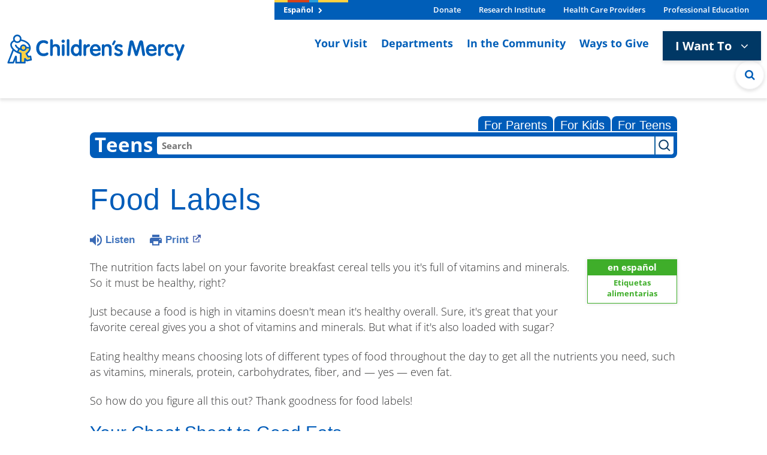

--- FILE ---
content_type: text/html;charset=UTF-8
request_url: https://kidshealth.org/ChildrensMercy/en/teens/food-labels.html?WT.ac=p-ra
body_size: 17987
content:
<!doctype html>
				<html lang="en">
			<head>
   <meta http-equiv="Content-Type" content="text/html; charset=UTF-8"><script type="text/javascript">
				window.rsConf = {general: {usePost: true}};
			</script><script>
			window.digitalData = window.digitalData || {};
			window.digitalData = {
					page : {
						language:'english',
						licensee:'ChildrensMercy',
						pageType:'article',
						section:'teens',
						template:'standard',
						title:'Food Labels'
					}
				};
			</script><script src="https://assets.adobedtm.com/60e564f16d33/ac808e2960eb/launch-9661e12d662b.min.js" async="true"></script><script>
					const vimeoDNT = 0; 
				</script>
   <!--Start Ceros Tags-->
   <meta name="kh:pageDescription" content="Look at any packaged food and you'll see the food label. This nutrition facts label gives the lowdown on everything from calories to cholesterol. Read more about food labels.">
   <meta name="kh:pageKeywords" content="how to read food labels, nutrition facts label, calories from fat, cholesterol, serving sizes, percent daily values, total fat, snack, snacks, healthy snack, saturated, unsaturated,  sodium, total carbohydrates, dietary fibers, sugars, proteins, vitamins, calcium, iron, food and drug administration, fda, food manufacturer, ingredients, minerals, % daily value, percent daily value, persent daily value, health claims, dietary guidelines, heart disease, cancer, stroke, osteoporosis, nutrients, high fat, low fat, calories per serving, foods that are good for me, healthy food, unhealthy food, foods that are bad for me, low-fat snacks, lowfat snacks, low fat snacks,">
   <meta name="kh:pageTitle" content="Food Labels">
   <!--End Ceros Tags-->
   <meta name="description" content="Look at any packaged food and you'll see the food label. This nutrition facts label gives the lowdown on everything from calories to cholesterol. Read more about food labels.">
   <meta name="robots" content="noindex,nofollow">
   <meta name="keywords" content="how to read food labels, nutrition facts label, calories from fat, cholesterol, serving sizes, percent daily values, total fat, snack, snacks, healthy snack, saturated, unsaturated,  sodium, total carbohydrates, dietary fibers, sugars, proteins, vitamins, calcium, iron, food and drug administration, fda, food manufacturer, ingredients, minerals, % daily value, percent daily value, persent daily value, health claims, dietary guidelines, heart disease, cancer, stroke, osteoporosis, nutrients, high fat, low fat, calories per serving, foods that are good for me, healthy food, unhealthy food, foods that are bad for me, low-fat snacks, lowfat snacks, low fat snacks,">
   <meta name="published_date" content="08/27/2024">
   <meta name="notify" content="n">
   <meta name="section" content="teens">
   <meta name="language" content="english">
   <meta name="wrapper_type" content="prePost">
   <meta name="kh_content_type" content="article">
   <meta name="fusionDataSource" content="childrensmercy">
   <meta name="kh_language" content="english">
   <meta name="kh_section" content="teens">
   <meta name="kh_licensee" content="ChildrensMercy">
   <meta name="viewport" content="width=device-width, initial-scale=1.0, maximum-scale=3.0, user-scalable=yes">
   <meta name="site" content="LICENSEE">
   <link rel="canonical" href="https://kidshealth.org/en/teens/food-labels.html">
   <!--common_templates.xsl-->
   <link type="text/css" rel="stylesheet" href="/misc/css/n00/n00_khcontent_style.css?ts=03:52:28.43-05:00">
   <link type="text/css" rel="stylesheet" href="/misc/css/n00/n00_naked.css?ts=03:52:28.43-05:00">
   <link type="text/css" rel="stylesheet" href="/misc/css/n00/n00_MoTTBox.css?ts=03:52:28.43-05:00">
   <link type="text/css" rel="stylesheet" href="/misc/css/n00/nitro-main.css?ts=03:52:28.43-05:00">
   <link type="text/css" rel="stylesheet" href="/misc/css/n00/n00_art.css?ts=03:52:28.43-05:00">
   <link rel="stylesheet" type="text/css" href="/misc/css/n00/n00_video.css?ts=03:52:28.43-05:00">
   <link type="text/css" rel="stylesheet" href="/licensees/licensee494/css/style.css?rand=03:52:28.43-05:00">
   <link rel="shortcut icon" href="/images/licensees/favicon.ico">
   <link type="text/css" rel="stylesheet" href="/misc/css/customRS.css">
   <!--[if lte IE 9]>
            <style type="text/css">#categoryHeaderDefaultTeens h1, #categoryHeaderDefaultParents h1, #categoryHeaderDefaultKids h1 { background: url(/images/transparencies/20_black.png) !important;filter: none !important; } </style>
            <![endif]--><!--[if IE 6]>
					<link rel="stylesheet" type="text/css" href="/misc/css/IE6Styles.css" />
				<![endif]--><!--[if IE 7]>
					<link rel="stylesheet" type="text/css" href="/misc/css/IE7Styles.css" />
				<![endif]--><!--[if IE 6]>
					<link rel="stylesheet" type="text/css" href="/misc/css/moreResourcesStylesIE6.css" />
					<![endif]--><!--[if IE 7]>
					<link rel="stylesheet" type="text/css" href="/misc/css/moreResourcesStylesIE7.css" />
					<![endif]--><!--[if IE 6]>
		<link rel="stylesheet" type="text/css" href="/licensees/standard_licensee/css/moreResourcesLicOverrideIE6.css" />
		<![endif]--><!--[if IE 7]>
		<link rel="stylesheet" type="text/css" href="/licensees/standard_licensee/css/moreResourcesLicOverrideIE7.css" />
		<![endif]--><script>
									KHAdLanguage ="en";
									KHAdSection ="teen";
									KHAdCat ="alf_en_teens_food-fitness_nutrition_";
									KHAdSubCat = "alf_en_teens_food-fitness_nutrition_";
									KHAdTitle ="foodlabels";
									KHCD = ""; // clinical designation aspect
									KHPCD = ""; // primary clinical designation aspect
									KHAge = ""; // age aspect
									KHGenre = ""; // genre aspect
									KHPCAFull = "pca_en_teens_"; // full gam tag for aspects
									licName = " - Children's Mercy Hospital";
								</script>
   <!--
									gamtags:-
									KHCD: 
									KHPCD: 
									KHAge: 
									KHGenre: 
									Language: en
									Section: teen
									Category: alf_en_teens_food-fitness_nutrition_
									Title: foodlabels
									Full (PCA) Tag: pca_en_teens_--><script src="/misc/javascript/includes/jquery-3.2.1.min.js"> </script><script src="/misc/javascript/includes/jquery.easy-autocomplete.js"> </script><script src="/misc/javascript/srvr/server_month_year.js"> </script><script src="/misc/javascript/kh_headJS_common.js"> </script><script src="/misc/javascript/kh_headJS_desktop.js"> </script>
       
                <link rel='stylesheet' href='https://cdn.childrensmercy.org/resources/fonts/fonts.css'>
                <link rel='stylesheet' href='https://cdn.childrensmercy.org/resources/lib/font-awesome/4.7.0/css/font-awesome.min.css'>
                <link rel='stylesheet' href='https://cdn.childrensmercy.org/resources/lib/bootstrap/4.5.0/css/bootstrap.min.css'>
                <link rel='stylesheet' href='https://cdn.childrensmercy.org/resources/styles/main.css'>
       
    <script>
			var localPrefix = "";
			
		</script><script>
			// comment
			$(document).ready(function() {
			
				var dataSource = '%22typeahead'+$('meta[name="fusionDataSource"]').attr('content')+'ds%22'; // new

				var options = {
					url: function(phrase) {
						if (phrase !== "") {
							thePhrase = phrase;
							return localPrefix+"/suggest?fq=_lw_data_source_s:("+dataSource+")&q="+phrase+"&rows=20&wt=json&omitHeader=true";
						} else {
							return localPrefix+"/suggest?fq=_lw_data_source_s:("+dataSource+")&q=empty&rows=1&wt=json&omitHeader=true";
						}
					},
					requestDelay: 300,
					listLocation: function(data) {
						return data.response.docs;			
					},
					getValue: function(element) {
						if(KHAdLanguage==='en') { 
							var suggLang = 'english';
							}
						else {
							var suggLang = 'spanish';
							}
					
						if(element.kh_language_s===suggLang) {
							return element.kh_value[0];
						}
						else {
							return '';
						}
					},
					list: {
						match: {
							enabled: true
						}
					},
					ajaxSettings: {
						dataType: "json",
						data: {
							dataType: "json"
						}
					},
			
				list: {
					sort: {
						enabled: true
					},
					match: {
						enabled: true
					},
					onClickEvent: function() {
						$('form#searchform').submit();
					},
					onKeyEnterEvent: function() {
						$('form#searchform').submit();
					},
					showAnimation: {
						type: "fade", //normal|slide|fade
						time: 400,
						callback: function() {}
					},
					hideAnimation: {
						type: "slide", //normal|slide|fade
						time: 400,
						callback: function() {}
					},
				},
			};
			
			$("#q").easyAutocomplete(options);
		});
		</script><title>Food Labels (for Teens) - Children's Mercy Hospital</title>
</head><body id="licensee" onload="" class="mouseUser"><!--googleoff:all--><!--[if lte IE 6]><script src="/misc/javascript/ie6Warn/warning2.js"></script><script>window.onload=function(){e("/misc/javascript/ie6Warn/")}</script><![endif]-->
   <div id="skipnavigation"><a id="skippy" class="accessible" href="#thelou">[Skip to Content]</a></div>
    	
                <!--<header id="primary-header-wrapper"></header>
                <main class="with-fixed-header">-->


<header class="sticky-top d-iframe-none">
    <div class="alerts collapse">
        
<div></div>
    </div>
    <div class=" d-lg-flex justify-content-lg-center">
        <nav class="navbar navbar-expand-lg navbar-light" role="navigation">
            <a class="navbar-brand" href="https://www.childrensmercy.org/">
                

    <img src="https://www.childrensmercy.org/siteassets/media-logos-seals-badges/cm-logos/cm-logo-2025v2-rgb.svg" alt="Children's Mercy logo in blue and yellow. Includes adult with dancing child icon."/>

            </a>
            <div class="mobile-navbar-togglers">
                <button class="navbar-toggler navbar-toggler-search collapsed" type="button" data-toggle="collapse" data-target="#navbarMobileSearch" aria-controls="navbarMobileSearch" aria-expanded="false" aria-label="Toggle Search Bar">
                    <i class="fa fa-search header-icon" aria-hidden="true"></i>
                </button>
                <button class="navbar-toggler navbar-toggler-dropdown collapsed" type="button" data-toggle="collapse" data-target="#navbarSupportedContent" aria-controls="navbarSupportedContent" aria-expanded="false" aria-label="Toggle navigation">
                    <i class="fa fa-bars header-icon" aria-hidden="true"></i>
                </button>
            </div>

            <div class="collapse navbar-collapse flex-grow-0" id="navbarSupportedContent">
                <div class="relative">
                    <div class="navbar-header-bar">
                        <div class="navbar-header-left" >

    <a class="white-txt f-bold" href="https://www.childrensmercy.org/es/" title="Espa&#xF1;ol">Espa&#xF1;ol <i class="fa fa-chevron-right navbar-header-left-icon" aria-hidden="true"></i></a>
                        </div>

                        <div class="navbar-header-right">
                            <ul class="navbar-header-right-list"><li class="f-bold">
    <a href="https://support.childrensmercy.org/give/280980/#!/donation/checkout?c_src=na&amp;c_src2=website" title="Donate" target="_blank">Donate </a>
</li><li class="f-bold">
    <a href="https://www.childrensmercy.org/childrens-mercy-research-institute/" title="Children&#x27;s Mercy Research Institute">Research Institute </a>
</li><li class="f-bold">
    <a href="https://www.childrensmercy.org/health-care-providers/" title="Information for health care providers">Health Care Providers </a>
</li><li class="f-bold">
    <a href="https://www.childrensmercy.org/professional-education/" title="Information for prospective fellows, residents and others">Professional Education </a>
</li></ul>
                        </div>
                    </div>

                    <ul class="navbar-nav navbar-right">
                        <li class="md-show">
                            <a class="f-bold rotate-circle-up" data-toggle="collapse" href="#iWantToDropdown" title="I Want To Dropdown" aria-expanded="false" aria-controls="iWantToDropdown">
                                I Want To
                                <span class="i-want-dropdown-icon-align">
                                    <i class="fa fa-chevron-circle-up mobile-show pull-right" aria-hidden="true"></i>
                                </span>
                            </a>
                            <div class="collapse" id="iWantToDropdown">
                                <ul class="i-want-list"><li class="f-bold">
    <a href="https://www.childrensmercy.org/find-a-provider/" title="Find a provider">Find a provider </a>
</li><li class="f-bold">
    <a href="https://www.childrensmercy.org/locations/" title="Find a location">Find a location </a>
</li><li class="f-bold">
    <a href="https://www.childrensmercy.org/your-visit/before-you-arrive/scheduling-an-appointment/" title="Request an appointment">Request an appointment </a>
</li><li class="f-bold">
    <a href="https://www.childrensmercy.org/PreRegistration/" title="Pre-register or update information">Pre-register or update information </a>
</li><li class="f-bold">
    <a href="https://www.childrensmercy.org/your-visit/patient-portal/" title="Log in to patient portal">Log in to patient portal </a>
</li><li class="f-bold">
    <a href="https://www.childrensmercy.org/paymybill/" title="Pay my bill">Pay my bill </a>
</li><li class="f-bold">
    <a href="https://www.childrensmercy.org/departments-and-clinics/telemedicine/virtual-visits/" title="Prepare for a telehealth visit">Prepare for a telehealth visit </a>
</li><li class="f-bold">
    <a href="https://www.childrensmercy.org/your-visit/billing-and-insurance/" title="View financial resources and billing resources ">View financial resources and billing resources </a>
</li><li class="f-bold">
    <a href="https://www.childrensmercy.org/your-visit/billing-and-insurance/insurance/" title="Confirm My Insurance is Accepted">Confirm my insurance is accepted </a>
</li><li class="f-bold">
    <a href="https://childrensmercy.patientsimple.com/guest/#/estimates/patientestimate#1" title="Get cost estimate " target="_blank">Get a cost estimate </a>
</li><li class="f-bold">
    <a href="https://www.childrensmercy.org/ways-to-give/" title="Donate or volunteer">Donate or volunteer </a>
</li><li class="f-bold">
    <a href="https://www.childrensmercy.org/health-and-safety-resources/" title="Get health and safety info">Get health and safety info </a>
</li><li class="f-bold">
    <div class="dropdown-divider">Providers</div>
</li><li class="f-bold">
    <a href="https://www.childrensmercy.org/health-care-providers/refer-or-manage-a-patient/" title="Refer a patient">Refer a patient </a>
</li><li class="f-bold">
    <a href="https://www.childrensmercy.org/health-care-providers/refer-or-manage-a-patient/request-a-consult/" title="Request a consult">Request a consult </a>
</li><li class="f-bold">
    <a href="https://pac.childrensmercy.org/CMH/Clinical#/" title="Login to My Patient Connections">Login to My Patient Connections </a>
</li><li class="f-bold">
    <a href="https://www.childrensmercy.org/health-care-providers/evidence-based-practice/" title="View clinical pathways">View clinical pathways </a>
</li></ul>
                            </div>
                        </li>

                            <li>
                                
    <a class="f-bold" href="https://www.childrensmercy.org/your-visit/" title="Resources for patients and families visiting Children&#x27;s Mercy">Your Visit <span class="i-want-dropdown-icon-align"><i class="fa fa-angle-right mobile-show pull-right" aria-hidden="true"></i></span></a>

                            </li>
                            <li>
                                
    <a class="f-bold" href="https://www.childrensmercy.org/departments-and-clinics/" title="Departments, clinics and services offered by Children&#x27;s Mercy">Departments <span class="i-want-dropdown-icon-align"><i class="fa fa-angle-right mobile-show pull-right" aria-hidden="true"></i></span></a>

                            </li>
                            <li>
                                
    <a class="f-bold" href="https://www.childrensmercy.org/in-the-community/" title="Community resources available from Children&#x27;s Mercy">In the Community <span class="i-want-dropdown-icon-align"><i class="fa fa-angle-right mobile-show pull-right" aria-hidden="true"></i></span></a>

                            </li>
                            <li>
                                
    <a class="f-bold" href="https://www.childrensmercy.org/ways-to-give/" title="Resources for donating time or treasure to Children&#x27;s Mercy">Ways to Give <span class="i-want-dropdown-icon-align"><i class="fa fa-angle-right mobile-show pull-right" aria-hidden="true"></i></span></a>

                            </li>

                        <li class="md-hide">
                            <div class="dropdown">
                                <button type="button" class="btn btn-secondary lg f-bold navigation-button purple-txt" id="dropdownMenuButton" data-toggle="dropdown" aria-haspopup="true" aria-expanded="false">
                                    I Want To <i class="fa fa-angle-down arrow-down-icon" aria-hidden="true"></i>
                                </button>
                                <div class="dropdown-menu dropdown-menu-right" aria-labelledby="dropdownMenuButton" >

    <a class="dropdown-item" href="https://www.childrensmercy.org/find-a-provider/" title="Find a provider">Find a provider </a>

    <a class="dropdown-item" href="https://www.childrensmercy.org/locations/" title="Find a location">Find a location </a>

    <a class="dropdown-item" href="https://www.childrensmercy.org/your-visit/before-you-arrive/scheduling-an-appointment/" title="Request an appointment">Request an appointment </a>

    <a class="dropdown-item" href="https://www.childrensmercy.org/PreRegistration/" title="Pre-register or update information">Pre-register or update information </a>

    <a class="dropdown-item" href="https://www.childrensmercy.org/your-visit/patient-portal/" title="Log in to patient portal">Log in to patient portal </a>

    <a class="dropdown-item" href="https://www.childrensmercy.org/paymybill/" title="Pay my bill">Pay my bill </a>

    <a class="dropdown-item" href="https://www.childrensmercy.org/departments-and-clinics/telemedicine/virtual-visits/" title="Prepare for a telehealth visit">Prepare for a telehealth visit </a>

    <a class="dropdown-item" href="https://www.childrensmercy.org/your-visit/billing-and-insurance/" title="View financial resources and billing resources ">View financial resources and billing resources </a>

    <a class="dropdown-item" href="https://www.childrensmercy.org/your-visit/billing-and-insurance/insurance/" title="Confirm My Insurance is Accepted">Confirm my insurance is accepted </a>

    <a class="dropdown-item" href="https://childrensmercy.patientsimple.com/guest/#/estimates/patientestimate#1" title="Get cost estimate " target="_blank">Get a cost estimate </a>

    <a class="dropdown-item" href="https://www.childrensmercy.org/ways-to-give/" title="Donate or volunteer">Donate or volunteer </a>

    <a class="dropdown-item" href="https://www.childrensmercy.org/health-and-safety-resources/" title="Get health and safety info">Get health and safety info </a>

    <div class="dropdown-divider">Providers</div>

    <a class="dropdown-item" href="https://www.childrensmercy.org/health-care-providers/refer-or-manage-a-patient/" title="Refer a patient">Refer a patient </a>

    <a class="dropdown-item" href="https://www.childrensmercy.org/health-care-providers/refer-or-manage-a-patient/request-a-consult/" title="Request a consult">Request a consult </a>

    <a class="dropdown-item" href="https://pac.childrensmercy.org/CMH/Clinical#/" title="Login to My Patient Connections">Login to My Patient Connections </a>

    <a class="dropdown-item" href="https://www.childrensmercy.org/health-care-providers/evidence-based-practice/" title="View clinical pathways">View clinical pathways </a>
                                </div>
                            </div>
                        </li>
                        <li class="md-hide">
                            <a class="search-circle" aria-label="Site Search" href="#" title="Site Search">
                                <i class="fa fa-search" aria-hidden="true"></i>
                            </a>
                        </li>
                    </ul>

                    <ul class="md-show top-nav-links"><li>
    <a href="https://www.childrensmercy.org/es/" title="Sitio web (espa&#xF1;ol)">Espa&#xF1;ol </a>
</li><li>
    <a href="https://support.childrensmercy.org/give/280980/#!/donation/checkout?c_src=na&amp;c_src2=website" title="Donate Now">Donate Now </a>
</li><li>
    <a href="https://www.childrensmercy.org/health-and-safety-resources/information-about-covid-19-novel-coronavirus/" title="COVID-19">COVID-19 </a>
</li><li>
    <a href="https://www.childrensmercy.org/childrens-mercy-research-institute/" title="Research Institute">Research Institute </a>
</li><li>
    <a href="https://www.childrensmercy.org/health-care-providers/" title="Health Care Providers">Health Care Providers </a>
</li><li>
    <a href="https://www.childrensmercy.org/professional-education/" title="Professional Education">Professional Education </a>
</li><li>
    <a href="https://www.childrensmercy.org/parent-ish/" title="Parent-ish Blog">Parent-ish Blog </a>
</li><li>
    <a href="https://www.childrensmercy.org/about-us/" title="About Us">About Us </a>
</li><li>
    <a href="https://news.childrensmercy.org/" title="Newsroom">Newsroom </a>
</li><li>
    <a href="https://www.childrensmercy.org/careers/" title="Careers">Careers </a>
</li><li>
    <a href="https://www.childrensmercy.org/contact/" title="Contact Us">Contact Us </a>
</li><li>
    <a href="https://www.childrensmercy.org/employees/" title="Employees">Employees </a>
</li><li>
    <a href="https://www.childrensmercy.org/about-us/legal/" title="Legal">Legal </a>
</li><li>
    <a href="https://www.childrensmercy.org/about-us/supplier-management/" title="For Suppliers">For Suppliers </a>
</li></ul>
                    


                    <div class="full-width-search collapse">
                        <form action="https://www.childrensmercy.org/search/" method="get">
                            <div class="row">
                                <div class="col-sm-11">
                                    <div class="input-group">
                                        <input type="text" class="form-control form-rounded-left form-control-lg" id="department-search" name="q" placeholder="Type to Search">
                                        <span class="input-group-append">
                                            <input type="submit" class="btn btn-purple btn-rounded-right input-group-button" value="Search" />
                                        </span>
                                    </div>
                                </div>
                                <div class="col-sm-1">
                                    <div class="search-circle-close-wrapper">
                                        <a class="search-circle-close" aria-label="Close Site Search" href="#" title="Close Site Search">
                                            <i class="fa fa-times search-circle-icon" aria-hidden="true"></i>
                                        </a>
                                    </div>
                                </div>
                            </div>
                        </form>
                    </div>
                </div>
            </div>

            <div class="collapse navbar-collapse" id="navbarMobileSearch">
                <form action="https://www.childrensmercy.org/search/" method="get">
                    <div class="mobile-search">
                        <div class="input-group">
                            <input type="text" class="form-control form-rounded-left form-control-lg" id="mobile-search" placeholder="Type to Search" name="q">
                            <span class="input-group-append">
                                <input type="submit" class="btn btn-purple btn-rounded-right input-group-button" value="Search" />
                            </span>
                        </div>
                    </div>
                </form>
            </div>
        </nav>
    </div>
<script>NS_CSM_td=412957219;NS_CSM_pd=275116667;NS_CSM_u="/clm10";NS_CSM_col="AAAAAAXFLEK16jMU8q1LeAvcC8yytBoR3C9wjxpcjn/RjdRBh2YK8iDvTy74b2zQcZY+GKw=";</script><script type="text/javascript">function sendTimingInfoInit(){setTimeout(sendTimingInfo,0)}function sendTimingInfo(){var wp=window.performance;if(wp){var c1,c2,t;c1=wp.timing;if(c1){var cm={};cm.ns=c1.navigationStart;if((t=c1.unloadEventStart)>0)cm.us=t;if((t=c1.unloadEventEnd)>0)cm.ue=t;if((t=c1.redirectStart)>0)cm.rs=t;if((t=c1.redirectEnd)>0)cm.re=t;cm.fs=c1.fetchStart;cm.dls=c1.domainLookupStart;cm.dle=c1.domainLookupEnd;cm.cs=c1.connectStart;cm.ce=c1.connectEnd;if((t=c1.secureConnectionStart)>0)cm.scs=t;cm.rqs=c1.requestStart;cm.rss=c1.responseStart;cm.rse=c1.responseEnd;cm.dl=c1.domLoading;cm.di=c1.domInteractive;cm.dcls=c1.domContentLoadedEventStart;cm.dcle=c1.domContentLoadedEventEnd;cm.dc=c1.domComplete;if((t=c1.loadEventStart)>0)cm.ls=t;if((t=c1.loadEventEnd)>0)cm.le=t;cm.tid=NS_CSM_td;cm.pid=NS_CSM_pd;cm.ac=NS_CSM_col;var xhttp=new XMLHttpRequest();if(xhttp){var JSON=JSON||{};JSON.stringify=JSON.stringify||function(ob){var t=typeof(ob);if(t!="object"||ob===null){if(t=="string")ob='"'+ob+'"';return String(ob);}else{var n,v,json=[],arr=(ob&&ob.constructor==Array);for(n in ob){v=ob[n];t=typeof(v);if(t=="string")v='"'+v+'"';else if(t=="object"&&v!==null)v=JSON.stringify(v);json.push((arr?"":'"'+n+'":')+String(v));}return(arr?"[":"{")+String(json)+(arr?"]":"}");}};xhttp.open("POST",NS_CSM_u,true);xhttp.send(JSON.stringify(cm));}}}}if(window.addEventListener)window.addEventListener("load",sendTimingInfoInit,false);else if(window.attachEvent)window.attachEvent("onload",sendTimingInfoInit);else window.onload=sendTimingInfoInit;</script></header>

<!-- Print Logo -->
<div class="print-logo">
    

    <img src="https://www.childrensmercy.org/siteassets/media-logos-seals-badges/cmkc-logo.png" alt="Children&#x27;s Mercy Kansas City logo. Includes adult with dancing child icon."/>

</div>
<!-- * * * * * * * * * * * * * * | /HEADER | * * * * * * * * * * * * * * * -->

    	
    
    	
    	<!-- If we have main navigation separated then it will reside here -->
    	
    
    	
    
        
    
   <div id="thelou" tabindex="-1"> </div>
   <div id="mainContentContainer" class="kh-article-page">
      <div id="rsSearchBrowse">
         <div id="rsBrowse" role="navigation">
            <ul id="licTabs" class="kh-english">
               <li id="licTabParents" class="licTabWasActive"><button href="javascript:void(0);" onclick="licTabSwitcher('Parents');" id="licTabParentsButton" aria-expanded="false">For Parents</button><div id="licNavParentsLinks" style="display: none">
                     <div class="licNavRow3">
                        <div class="licNavRow3Col1">
                           <ul>
                              <li><a href="/ChildrensMercy/en/Parents/">Parents Home
                                    </a></li>
                              <li lang="es"><a href="/ChildrensMercy/es/Parents/">
                                    Para Padres</a></li>
                              <li><a href="/ChildrensMercy/en/parents/center/az-dictionary.html">A to Z Dictionary</a></li>
                              <li><a href="/ChildrensMercy/en/parents/center/allergies-center.html">Allergy Center</a></li>
                              <li><a href="/ChildrensMercy/en/parents/center/asthma-center.html">Asthma</a></li>
                              <li><a href="/ChildrensMercy/en/parents/center/cancer-center.html">Cancer</a></li>
                              <li><a href="/ChildrensMercy/en/parents/center/diabetes-center.html">Diabetes</a></li>
                              <li><a href="/ChildrensMercy/en/parents/medical">Diseases &amp; Conditions</a></li>
                              <li><a href="/ChildrensMercy/en/parents/system">Doctors &amp; Hospitals</a></li>
                              <li><a href="/ChildrensMercy/en/parents/emotions">Emotions &amp; Behavior</a></li>
                              <li><a href="/ChildrensMercy/en/parents/firstaid-safe">First Aid &amp; Safety</a></li>
                              <li><a href="/ChildrensMercy/en/parents/center/flu-center.html">Flu (Influenza)</a></li>
                              <li><a href="/ChildrensMercy/en/parents/center/foodallergies-center.html">Food Allergies</a></li>
                              <li><a href="/ChildrensMercy/en/parents/general">General Health</a></li>
                              <li><a href="/ChildrensMercy/en/parents/growth">Growth &amp; Development</a></li>
                              <li><a href="/ChildrensMercy/en/parents/center/heart-health-center.html">Heart Health &amp; Conditions</a></li>
                              <li><a href="/ChildrensMercy/en/parents/center/homework-help.html">Homework Help Center</a></li>
                              <li><a href="/ChildrensMercy/en/parents/infections">Infections</a></li>
                              <li><a href="/ChildrensMercy/en/parents/center/newborn-center.html">Newborn Care</a></li>
                              <li><a href="/ChildrensMercy/en/parents/center/fitness-nutrition-center.html">Nutrition &amp; Fitness</a></li>
                              <li><a href="/ChildrensMercy/en/parents/center/play-learn.html">Play &amp; Learn</a></li>
                              <li><a href="/ChildrensMercy/en/parents/center/pregnancy-center.html">Pregnancy Center</a></li>
                              <li><a href="/ChildrensMercy/en/parents/center/preventing-premature-birth.html">Preventing Premature Birth</a></li>
                              <li><a href="/ChildrensMercy/en/parents/question">Q&amp;A</a></li>
                              <li><a href="/ChildrensMercy/en/parents/positive">School &amp; Family Life</a></li>
                              <li><a href="/ChildrensMercy/en/parents/center/sports-center.html">Sports Medicine</a></li>
                           </ul>
                        </div>
                        <div class="clear"> </div>
                     </div>
                  </div>
               </li>
               <li id="licTabKids" class="licTabWasActive"><button href="javascript:void(0);" onclick="licTabSwitcher('Kids');" id="licTabKidsButton" aria-expanded="false">For Kids</button><div id="licNavKidsLinks" style="display: none">
                     <div class="licNavRow3">
                        <div class="licNavRow3Col1">
                           <ul>
                              <li><a href="/ChildrensMercy/en/Kids/">Kids Home
                                    </a></li>
                              <li lang="es"><a href="/ChildrensMercy/es/Kids/">
                                    Para Niños</a></li>
                              <li><a href="/ChildrensMercy/en/kids/center/asthma-center.html">Asthma</a></li>
                              <li><a href="/ChildrensMercy/en/kids/center/cancer-center.html">Cancer</a></li>
                              <li><a href="/ChildrensMercy/en/kids/center/diabetes-center.html">Diabetes</a></li>
                              <li><a href="/ChildrensMercy/en/kids/feeling">Feelings</a></li>
                              <li><a href="/ChildrensMercy/en/kids/feel-better">Getting Help</a></li>
                              <li><a href="/ChildrensMercy/en/kids/health-problems">Health Problems</a></li>
                              <li><a href="/ChildrensMercy/en/kids/the-heart">Heart Center</a></li>
                              <li><a href="/ChildrensMercy/en/kids/center/homework.html">Homework Help</a></li>
                              <li><a href="/ChildrensMercy/en/kids/center/htbw-main-page.html">How the Body Works</a></li>
                              <li><a href="/ChildrensMercy/en/kids/ill-injure">Illnesses &amp; Injuries</a></li>
                              <li><a href="/ChildrensMercy/en/kids/center/fitness-nutrition-center.html">Nutrition &amp; Fitness</a></li>
                              <li><a href="/ChildrensMercy/en/kids/grow">Puberty &amp; Growing Up</a></li>
                              <li><a href="/ChildrensMercy/en/kids/talk">Q&amp;A</a></li>
                              <li><a href="/ChildrensMercy/en/kids/recipes">Recipes &amp; Cooking</a></li>
                              <li><a href="/ChildrensMercy/en/kids/stay-healthy">Staying Healthy</a></li>
                              <li><a href="/ChildrensMercy/en/kids/stay-safe">Staying Safe</a></li>
                              <li><a href="/ChildrensMercy/en/kids/center/relax-center.html">Stress &amp; Coping</a></li>
                              <li><a href="/ChildrensMercy/en/kids/videos">Videos</a></li>
                           </ul>
                        </div>
                        <div class="clear"> </div>
                     </div>
                  </div>
               </li>
               <li id="licTabTeens" class="licTabWasActive"><button href="javascript:void(0);" onclick="licTabSwitcher('Teens');" id="licTabTeensButton" aria-expanded="false">For Teens</button><div id="licNavTeensLinks" style="display: none">
                     <div class="licNavRow3">
                        <div class="licNavRow3Col1">
                           <ul>
                              <li><a href="/ChildrensMercy/en/Teens/">Teens Home
                                    </a></li>
                              <li lang="es"><a href="/ChildrensMercy/es/Teens/">
                                    Para Adolescentes</a></li>
                              <li><a href="/ChildrensMercy/en/teens/center/asthma-center.html">Asthma</a></li>
                              <li><a href="/ChildrensMercy/en/teens/center/best-self-center.html">Be Your Best Self</a></li>
                              <li><a href="/ChildrensMercy/en/teens/your-body">Body &amp; Skin Care</a></li>
                              <li><a href="/ChildrensMercy/en/teens/center/cancer-center.html">Cancer</a></li>
                              <li><a href="/ChildrensMercy/en/teens/center/diabetes-center.html">Diabetes</a></li>
                              <li><a href="/ChildrensMercy/en/teens/diseases-conditions">Diseases &amp; Conditions</a></li>
                              <li><a href="/ChildrensMercy/en/teens/drug-alcohol">Drugs &amp; Alcohol</a></li>
                              <li><a href="/ChildrensMercy/en/teens/center/flu-center.html">Flu (Influenza)</a></li>
                              <li><a href="/ChildrensMercy/en/teens/center/homework-help.html">Homework Help</a></li>
                              <li><a href="/ChildrensMercy/en/teens/infections">Infections</a></li>
                              <li><a href="/ChildrensMercy/en/teens/center/weight-management.html">Managing Your Weight</a></li>
                              <li><a href="/ChildrensMercy/en/teens/center/medical-care-center.html">Medical Care 101</a></li>
                              <li><a href="/ChildrensMercy/en/teens/your-mind">Mental Health</a></li>
                              <li><a href="/ChildrensMercy/en/teens/center/fitness-nutrition-center.html">Nutrition &amp; Fitness</a></li>
                              <li><a href="/ChildrensMercy/en/teens/expert">Q&amp;A</a></li>
                              <li><a href="/ChildrensMercy/en/teens/safety">Safety &amp; First Aid</a></li>
                              <li><a href="/ChildrensMercy/en/teens/school-jobs">School, Jobs, &amp; Friends</a></li>
                              <li><a href="/ChildrensMercy/en/teens/sexual-health">Sexual Health</a></li>
                              <li><a href="/ChildrensMercy/en/teens/center/sports-center.html">Sports Medicine</a></li>
                              <li><a href="/ChildrensMercy/en/teens/center/stress-center.html">Stress &amp; Coping</a></li>
                           </ul>
                        </div>
                        <div class="clear"> </div>
                     </div>
                  </div>
               </li>
            </ul>
         </div>
         <div id="rsSearch">
            <div id="rsSectionLabel">teens</div><script>
                function searchValidator() {
                var alertMessage = '';
                if(KHAdLanguage=='es') { alertMessage = 'Introduzca un término de búsqueda';}
                else {alertMessage = 'Please enter a search term';}
                if(this.q.value.trim()==''||this.q.value==null||this.q.value.trim()=='Search'||this.q.value.trim()=='search'||this.q.value.trim()=='buscar'||this.q.value.trim()=='Buscar') {
                alert(alertMessage);
                document.getElementById('q').focus();
                return false;
                }
                else {
                return true;
                }
                }
            </script><div id="searchFormHolder">
               <form id="searchform" name="searchform" method="get" role="search" action="/ChildrensMercy/en/teens/">
                  <div id="qLabel"><label for="q" class="hideOffScreen">Search KidsHealth library</label></div>
                  <div id="inputText"><input type="text" maxlength="256" id="q" name="q" placeholder="Search" onfocus="clearText(this)" onblur="clearText(this)" role="combobox" autocomplete="off" lang="en" required aria-expanded="false" aria-required="true"><script>
                     function addRemovalButton() {
                     var remButton = document.createElement('button');
                     remButton.setAttribute('type', 'button');
                     remButton.setAttribute('aria-label', 'Clear search');
                     remButton.textContent='x';
                     var remClick = document.createAttribute('onclick');
                     remClick.value = 'emptyMyBox(); return false;';
                     remButton.setAttributeNode(remClick);
                     var remSubmit = document.createAttribute('onsubmit');
                     remSubmit.value = 'submitHandle();';
                     remButton.setAttributeNode(remSubmit);
                     var remClass = document.createAttribute('class');
                     remClass.value = 'clearSearch';
                     remButton.setAttributeNode(remClass);
                     var remID = document.createAttribute('id');
                     remID.value = 'clearSearch';
                     remButton.setAttributeNode(remID);
                     var searchBox = document.getElementById('q');
                     searchBox.insertAdjacentElement('afterend', remButton);
                     }
                     
                     window.addEventListener('load', function() {
                     addRemovalButton();
                     });
                     
                     function emptyMyBox() {
                     var toClear = document.getElementById('q');
                     toClear.value = '';
                     toClear.focus();
                     document.getElementById('q').addEventListener('keyup', enterMe()); // overcoming issue where function is running on enter instead of submitting the form
                     }
                     
                     function submitHandle() {
                     event.preventDefault();
                     
                     if(event.keyCode===13) {
                     searchValidator();
                     }
                     }
                 </script><input type="hidden" name="datasource" value="childrensmercy"><input type="hidden" name="search" value="y"><input type="hidden" name="start" value="0"><input type="hidden" name="rows" value="10"><input type="hidden" name="section" value="parents_teens_kids"></div>
                  <div id="inputSubmit"><input type="submit" value="search" id="searchButton" style="font-size: 0px;"></div>
                  <div id="suggsAnnounce" aria-live="polite" role="status" class="hideOffScreen"> </div>
               </form>
            </div>
         </div>
      </div>
      <div id="khContentHeading" class="ar licH">
         <h1>Food Labels</h1>
      </div>
      <div class="clearBox">&#160;</div>
      <div id="khcontent">
         <div id="xp1"> </div><br clear="all" style="width: 0; height: 0; line-height: 0; font-size: 0;"><div id="khcontent_article" lang="en-us">
            <div id="NavigatePage1">
               <div id="whichRead_1"><span class="ISI_MESSAGE"><!--									
										The following article is brought to you by ChildrensMercyHospital.
									--></span><div id="kh_topButts">
                     <div class="rs_skip rs_skip_en rsbtn_kidshealth rs_preserve" id="readspeaker_button1"><script>
							var theRSURL = (escape(document.location.href));
							var rsAudioTitle = document.title.replace(/ |\'|\?/g,"_");
							var whichReadPage = 1;
							
									var doesItGotFlash = '';
								
							makeTheRSLinkEN();
							var readSpeakerDownloadLink = "//app-na.readspeaker.com/cgi-bin/rsent?customerid=5202&amp;lang=en_us&amp;voice=Kate&amp;speed=100&amp;readid=khcontent_article&amp;url="+theRSURL+"&amp;audiofilename=KidsHealth_"+rsAudioTitle+"";
						</script></div><a id="kh_topPFV" class="rs_skip rs_preserve" href="/ChildrensMercy/en/teens/food-labels.html?view=ptr" rel="nofollow" onclick="printWindow(this.href); return false;" title="This link will open in a new window.">Print<span class="newWindowIcon_leftSpace"> </span></a></div>
                  <!--googleoff:all-->
                  <div id="languagePairLink" class="rs_skip"><a href="/ChildrensMercy/es/teens/food-labels.html"><span class="pairedURLHead" lang="es">en español<img src="/images/n00/icons/langPairArrow.svg" alt=""></span><span class="pairedURLBody" lang="es">Etiquetas alimentarias</span></a></div>
                  <!--googleon:all--><div class="rte-image"><!--<sly data-sly-test.buttonBorder="khb-noborder"></sly> --><p>The nutrition facts label on your favorite breakfast cereal tells you it's full of vitamins and minerals. So it must be healthy, right?<br /></p><p>Just because a food is high in vitamins doesn't mean it's healthy overall. Sure, it's great that your favorite cereal gives you a shot of vitamins and minerals. But what if it's also loaded with sugar?</p><p>Eating healthy means choosing lots of different types of food throughout the day to get all the nutrients you need, such as vitamins, minerals, protein, carbohydrates, fiber, and — yes — even fat.</p><p>So how do you figure all this out? Thank goodness for food labels!</p><h3>Your Cheat Sheet to Good Eats</h3><p>Nutrition Facts labels give you information that can help you decide what to choose as part of an overall healthy eating plan.</p><p>Food labels provide more than just nutrition facts. They also tell you what's in a packaged food (i.e., the ingredients). People with food allergies need to check ingredient lists to avoid foods that can cause an allergic reaction.</p><p>Some food labels also state which country the food came from, whether the food is organic, and certain health claims.</p><p>In the United States, the Food and Drug Administration (FDA) and the Department of Agriculture (USDA) also regulate any health claims that companies make on their food labels. When a food says “healthy,” "light" ("lite"), or "low fat" on the label, it must meet strict government definitions in order to make that claim. Foods that are labeled "USDA organic" have at least 95% organic ingredients with no synthetic growth hormones, antibiotics, pesticides, biotechnology, synthetic ingredients or irradiation.</p><h3>Making Food Labels Work for You</h3><p>The first step in making food labels work for you is to look at the entire label. If you focus on only one part — like calories or vitamins — you may not be getting the full story, like how much added sugar or fat is in the product.</p><h4>Serving Size</h4><p>Always start with the serving size. That's because all the information on the rest of the label — from calories to vitamins — is based on that amount.</p><p>The label will also list how many servings are in the package. Even things that seem like they'd be a single serving, such as a bottle of juice or packet of chips, may contain more than 1 serving. If you eat or drink the whole thing, you're getting more vitamins and minerals but you're also getting more calories, sugar, fat, and other stuff that you might not want.</p><h4>Calories</h4><p>A calorie is a way to measure how much energy a food provides to your body. The number of calories listed on the food label shows how many calories are in 1 serving. If you eat 2 servings, you need to double the calories listed on the label to know how many calories you ate.</p><h4>Percent Daily Value</h4><p>Percent daily value is most useful for seeing if a food is high or low in nutrients:</p><ul class="kh_longline_list"><li>A food with 5% or less of a nutrient is low in that nutrient.</li><li>A food with 10%–19% of a nutrient is a good source of that nutrient.</li><li>A food with 20% or more of a nutrient is high in that nutrient.</li></ul><p>The information on food labels is based on an average adult diet of 2,000 calories per day. The actual number of calories and nutrients that kids need will depend on their age, weight, gender, and level of physical activity. (For more guidance, check out the <a href="https://www.myplate.gov/">USDA's MyPlate</a>.)<br /></p><h4>Fat</h4><p>Total fat shows how much fat is in a single serving of food. Although too much fat can lead to health problems, our bodies do need some fat every day.</p><p>Some fats are better than others. Unsaturated fats are often called "good fats." That's because they don't raise cholesterol levels like saturated fats and trans fats do. Both saturated and trans fats are considered "bad" because they can increase a person's chance of developing heart disease.</p><p>Less than 10% of calories should come from saturated fats and try to keep trans fats as low as possible (less than 1%).</p><h4>Cholesterol</h4><p>Cholesterol is important to make vitamin D and some hormones, and to building healthy cells. The liver makes most of the cholesterol a person needs, but cholesterol is also found in the foods we eat.</p><p>Cholesterol can become a problem if the amount in the blood is too high, increasing a person's chances of having a heart attack or stroke later in life.</p><h4>Sodium</h4><p>Sodium is a component of salt. Almost all foods contain sodium. Processed, packaged, and canned foods usually have more sodium than fresh foods.</p><p>Sodium helps keep proper body fluid balance. But too much sodium can contribute to high blood pressure.</p><h4>Total Carbohydrate</h4><p>Total carbohydrates includes dietary fiber, total sugar, and added sugars. Some foods naturally contain sugar, like fruit and milk. Snack foods, candy, and soda, on the other hand, often have added sugars. Added sugars add calories without important nutrients.</p><p>Checking for added sugar on labels can be really eye opening. Often there's more than you'd expect, even in healthy foods, like yogurt, granola bars, and pasta sauces.</p><h4>Fiber</h4><p><a href="/ChildrensMercy/en/teens/fiber.html">Fiber</a> has no calories and it can help you feel full. Fiber is not digested and helps prevent constipation. Fiber can also help lower cholesterol. So check the label and pick foods that have at least 3 grams of fiber per serving.</p><h4>Protein</h4><p>Most of the body — including muscles, skin, and the immune system — is made up of protein. If the body doesn't get enough fat and carbohydrates, it can use protein for energy.</p><h4>Vitamins and Minerals</h4><p>Some important vitamins and minerals are included on the Nutrition Facts label:</p><ul class="kh_longline_list"><li>Vitamin D is needed to absorb calcium to build bones and keep them strong. It also plays a part in heart health and fighting infection.</li><li><a href="/ChildrensMercy/en/teens/calcium.html">Calcium</a> is needed for strong bones. It keeps nerves and muscles working and the heart healthy.</li><li>Iron helps the body make new, healthy red blood cells. Not enough iron leads to anemia.</li><li>Potassium is important for fluid balance and helps control blood pressure.</li></ul></div>
                  <div id="reviewerBox">
                     <div id="reviewedBy">Medically reviewed by: Mary L. Gavin, MD</div>
                     <div id="reviewedDate">Date reviewed: March 2022</div>
                  </div><span class="ISI_MESSAGE"><!--Thank you for listening to this KidsHealth audio cast. The information you heard, is for educational purposes only. If you need medical advice, diagnoses, or treatment, consult your doctor. This audio cast is Copyrighted by KidsHealth. All rights are reserved.--></span></div>
            </div>
         </div>
      </div>
      <!--googleoff:all-->
      <div id="relatedBoxParents" class="t1 ">
         <div id="navTabs">
            <ul id="navTabsPKT" role="tablist" aria-labelledby="moreOnThisTopicHeader">
               <li role="presentation" class="current" id="PKTtabTeens"><button class="PKTJSTButton" role="tab" id="teens_tab" aria-controls="relatedArticlesListTeens" aria-selected="true" tabindex="0"><span>for Teens</span></button></li>
            </ul>
         </div>
         <div id="mainBar"> </div>
         <div id="mrLinks">
            <h2 id="moreOnThisTopicHeader">MORE ON THIS TOPIC</h2>
            <ul id="relatedArticlesListTeens" role="tabpanel" aria-labelledby="teens_tab">
               <li><a href="/ChildrensMercy/en/teens/center/fitness-nutrition-center.html">Nutrition & Fitness (Topic Center)</a></li>
               <li><a href="/ChildrensMercy/en/teens/vitamins-minerals.html">Vitamins and Minerals</a></li>
               <li><a href="/ChildrensMercy/en/teens/eating-out.html">Healthy Eating Away From Home</a></li>
               <li><a href="/ChildrensMercy/en/teens/cholesterol.html">Cholesterol</a></li>
               <li><a href="/ChildrensMercy/en/teens/fat-calories.html">Figuring Out Fat and Calories</a></li>
               <li><a href="/ChildrensMercy/en/teens/healthy-snacks.html">Smart Snacking</a></li>
               <li><a href="/ChildrensMercy/en/teens/portion-size.html">Food Portions: How Much Should I Eat?</a></li> </ul>
         </div>
         <div id="boxBreaker"> </div>
         <div id="zeroTester"> </div>
         <div id="relatedButtonsHolder">
            <div id="relatedButtonsBoth">
               <ul>
                  <li id="relatedPrinterButton"><a href="/ChildrensMercy/en/teens/food-labels.html?view=ptr" rel="nofollow" onclick="printWindow(this.href); return false;" title="This link will open in a new window.">Print<span class="newWindowIcon_leftSpace"> </span></a></li>
                  <li id="relatedEmailFriendButton"><a rel="nofollow" href="/ChildrensMercy/en/teens/food-labels.html?view=emailto" target="_blank" title="This link will open in a new window.">Send to a Friend<span class="newWindowIcon_leftSpace"> </span></a></li>
               </ul>
            </div>
         </div><br clear="all"></div><br clear="all"><script>window.onload=setVars('');PKTChoose(0,0,7,0);</script><div id="kh_lic_footer">
         <nav aria-label="Content info">
            <ul id="kh_lic_footer_links">
               <li><a href="/ChildrensMercy/en/teens/editorial-policy-licensee.html">Editorial Policy</a></li>
               <li><a href="/ChildrensMercy/en/teens/policy-licensees.html">KidsHealth Privacy Policy &amp; Terms of Use</a></li>
               <li><a href="/ChildrensMercy/en/teens/copyright.html">Copyright</a></li>
            </ul>
         </nav>
         <div id="kh_lic_footer_legalease">
            <p><img lang="en" alt="A TeensHealth Education Partner" src="/images/n00/logos/THeduPartner3.svg">
               Note: All information is for educational purposes only. For specific medical advice,
               diagnoses, and treatment, consult your doctor.
               </p>
            <p>&#169;&#160;1995-<script>document.write(KHcopyDate);</script> The Nemours Foundation. KidsHealth&#174; is a registered trademark of The Nemours Foundation. All rights reserved.</p>
            <div class="imageDisclaimer">
               <p>
                  Images sourced by The Nemours Foundation and Getty Images.
                  </p>
            </div>
         </div>
      </div>
   </div>
            
                </main>
                <!--<footer id="primary-footer-wrapper"></footer>-->


<!-- * * * * * * * * * * * * * * | FOOTER | * * * * * * * * * * * * * * * -->
<footer class="d-iframe-none">
    <div class="footer-top">
        <div class="container">
            <div class="row">
                <div class="col-12 col-lg-auto mr-auto">
                    <div class="footer-logo-wrapper">
                        <a href="https://www.childrensmercy.org/" title="Footer Logo">
                            

    <img src="https://www.childrensmercy.org/siteassets/media-logos-seals-badges/cm-logos/cm-logo-2025v2-white.svg" alt="Children&#x27;s Mercy Kansas City logo. Includes icon of adult with dancing child."/>

                        </a>
                    </div>
                </div>
                
<div class="col-6 col-md-auto">
<div class="phone-wrapper margin-top-sm">
    <div class="phone-title white-txt">For patients and families</div>
    <div class="phone-number f-bold">
        <a href="tel:8162343000" title="Patients and Families Phone Number" class="white-txt">(816) 234-3000 </a>
    </div>
    <div class="phone-title white-txt">
        <a href="" class="white-txt"></a>
    </div>
</div>
</div><div class="col-6 col-md-auto">
<div class="phone-wrapper margin-top-sm">
    <div class="phone-title white-txt">Toll Free</div>
    <div class="phone-number f-bold">
        <a href="tel:8665122168" title="Patients and Families Toll Free" class="white-txt">(866) 512-2168</a>
    </div>
    <div class="phone-title white-txt">
        <a href="" class="white-txt"></a>
    </div>
</div>
</div><div class="col-6 col-md-auto">
<div class="phone-wrapper margin-top-sm">
    <div class="phone-title white-txt">For providers: urgent consults, admissions, transports</div>
    <div class="phone-number f-bold">
        <a href="tel:8004663729" title="(800) GO MERCY" class="white-txt">(800) GO MERCY</a>
    </div>
    <div class="phone-title white-txt">
        <a href="tel:8004663729" title="(800) 466-3729" class="white-txt">(800) 466-3729</a>
    </div>
</div>
</div><div class="col-6 col-md-auto">
<div class="phone-wrapper margin-top-sm">
    <div class="phone-title white-txt">For deaf/hard of hearing callers</div>
    <div class="phone-number f-bold">
        <a href="" title="TTY - 711" class="white-txt">TTY - 711</a>
    </div>
    <div class="phone-title white-txt">
        <a href="" class="white-txt"></a>
    </div>
</div>
</div>
            </div>

            <hr class="footer-hr">

            <div class="row">
                <div class="col-12 col-xl-6 col-lg-7">

                    <div class="row">
                        <div class="col-12 margin-bottom-md">
                            <h3 class="internal-subheading white-txt f-light"></h3>
                        </div>
                    </div>

                    
<div class="row"><div class="col-sm-6 mb-3">
<div class="media media-footer">
    <img src="https://www.childrensmercy.org/contentassets/438be7234d55487c9a6d8b7e0c5d7ad7/magnet-recognition-logo-cmyk--png--145x121.png" class="d-flex align-self-center mr-3" alt="">
    <div class="media-body media-body-footer">
        <div class="footer-spacing">
<p class="small">Children’s Mercy is the first health care system in MO or KS to receive 6 consecutive Magnet® Designations.</p>
        </div>
        <a href="https://www.nursingworld.org/organizational-programs/magnet/" target="_blank" title="">Learn more about Magnet Recognition.</a>
    </div>
</div></div><div class="col-sm-6 mb-3">
<div class="media media-footer">
    <img src="https://www.childrensmercy.org/siteassets/media-logos-seals-badges/usnwr/usnwr--best-childrens-hospitals.png" class="d-flex align-self-center mr-3" alt="">
    <div class="media-body media-body-footer">
        <div class="footer-spacing">
<p class="small"><em>U.S. News &amp; World Report.</em> Voted one of America's best children's hospitals. Ranked in 9 specialties.</p></div>
        <a href="https://www.childrensmercy.org/about-us/national-rankings/" title="">Learn more about our rankings.</a>
    </div>
</div></div></div>
                </div>
                <div class="col-12 col-xl-5 col-lg-5 ml-auto">
                    
<div><div>
<div class="margin-bottom-sm panel panel-small panel-green-top">
    <div class="row">
        <div class="flex-text-container col-12 col-md">
                <h3 class="panel-title panel-title-small margin-bottom-sm" >Built for kids.™</h3>

            <div class="default content-small margin-bottom-sm">
                
<p class="small">Your gift today brings hope, comfort and the prospect of brighter tomorrows to children and their families.</p>
<p class="small">Children&rsquo;s Mercy is a 501(c)3 charitable organization.</p>
            </div>

                <div>
                    

<a href="https://support.childrensmercy.org/give/280980/#!/donation/checkout?c_src=na&amp;c_src2=website" target="_blank" role="button" class="btn btn-flex  btn-green my-1">
        <span class="btn-icon mr-3">

    <img src="https://www.childrensmercy.org/siteassets/media-icons-ctas/makeagift-icon-white.png" alt="Make a Gift Icon at Children&#x27;s Mercy" class="img-fluid"/>
</span> 
    <span class="normal-wrap">Donate now</span>  
        <i class="fa fa-chevron-right btn-icon ml-2 mt-1" aria-hidden="true"></i> 
</a>

                </div>
        </div>
    </div>
</div></div></div>
                </div>
            </div>
        </div>
    </div>
    <div class="footer-bottom">
        <div class="container">
            <div class="row margin-bottom-md">
                <div class="col-lg hidden-sm md-m-b-10">
                    <ul class="footer-list"><li class="f-bold">
    <a href="https://www.childrensmercy.org/about-us/" title="About Us">About Us </a>
</li><li class="f-bold">
    <a href="https://www.childrensmercy.org/parent-ish/?utm_source=footer&amp;utm_medium=footer&amp;utm_campaign=parentish" title="Blog">Blog </a>
</li><li class="f-bold">
    <a href="https://www.childrensmercy.org/careers/" title="Careers">Careers </a>
</li><li class="f-bold">
    <a href="https://www.childrensmercy.org/contact/" title="Contact Us">Contact Us </a>
</li><li class="f-bold">
    <a href="https://www.childrensmercy.org/employees/" title="Employees">Employees </a>
</li><li class="f-bold">
    <a href="https://www.childrensmercy.org/about-us/legal/" title="Legal">Legal </a>
</li><li class="f-bold">
    <a href="https://news.childrensmercy.org/" title="Children&#x27;s Mercy Newsroom" target="_top">Newsroom </a>
</li><li class="f-bold">
    <a href="https://www.childrensmercy.org/about-us/supplier-management/" title="For Suppliers">For Suppliers </a>
</li></ul>
                </div>
                <div class="col-lg-auto">
                    <ul class="footer-list right short">
                        <li>
                            <a href="https://www.facebook.com/ChildrensMercy/" target="_blank" role="button">
                                <span><img src="https://www.childrensmercy.org/contentassets/326c30f20295469e8de232c0224ae381/facebook-icon.png" alt="Facebook logo" class="img-fluid"></span> 
                                <span class="normal-wrap"></span>  
                            </a>
                        </li>
                        <li>
                            <a href="https://www.linkedin.com/company/childrensmercy/" target="_blank" role="button">
                                <span><img src="https://www.childrensmercy.org/contentassets/7e16b86d4e624376a3512e46278d49c0/linkedin-icon.png" alt="LinkedIn logo" class="img-fluid"></span>
                                <span class="normal-wrap"></span>  
                            </a>
                        </li>
                        <li>
                            <a href="https://www.youtube.com/childrensmercykc" target="_blank" role="button">
                                <span><img src="https://www.childrensmercy.org/contentassets/45f894749e5a4ba785318d2203603a03/youtube-icon.png" alt="YouTube logo" class="img-fluid"></span> 
                                <span class="normal-wrap"></span>
                            </a>
                        </li>
                        <li>
                            <a href="https://www.instagram.com/childrensmercy/" target="_blank" role="button">
                                <span><img src="https://www.childrensmercy.org/contentassets/c8d3a7109acd42bb9c73ae8708e7c5ea/instagram-icon.png" alt="Instagram logo" class="img-fluid"></span>
                                <span class="normal-wrap"></span>
                            </a>
                        </li>
                        <li>
                            <a href="https://www.threads.net/@childrensmercy" target="_blank" role="button">
                                <span><img src="https://www.childrensmercy.org/contentassets/69b2a571324546708db27896a6204831/threads-icon.png" alt="Threads logo" class="img-fluid"></span>
                                <span class="normal-wrap"></span>  
                            </a>

                        </li>
                        <li>
                            <a href="https://bsky.app/profile/childrensmercy.org" target="_blank" role="button">
                                <span><img src="https://www.childrensmercy.org/siteassets/media-icons-social-media/bluesky-icon.png" alt="Bluesky logo" class="img-fluid"></span>
                                <span class="normal-wrap"></span>
                            </a>
                        </li>
                        <li>
                            <a href="https://www.childrensmercy.org/health-care-providers/refer-or-manage-a-patient/connect-with-childrens-mercy/podcasts/" target="_blank" role="button">
                                <span><img src="https://www.childrensmercy.org/contentassets/9f6b5ef44bed494483908e262a931b09/podcast-icon.png" alt="Microphone icon" class="img-fluid"></span>
                                <span class="normal-wrap"></span>  
                            </a>
                        </li>
                    </ul>
                </div>
            </div>
            <div class="row no-gutters margin-bottom-sm">
                <div class="col-auto copyright black-txt">
                    2401 Gillham Road, Kansas City, MO 64108
                </div>
                <div class="col copyright d-print-none">
                    <a href="https://www.childrensmercy.org/locations/" class="margin-left-sm  mb-0">
                        View all locations
                    </a>
                </div>
            </div>
            <div class="row no-gutters margin-bottom-sm">
                <div class="col-12 col-sm-auto copyright black-txt">
                    &#xA9; Copyright 2025
                    The Children&#x27;s Mercy Hospital
                </div>
                <div class="col-12 col-sm copyright d-print-none">
                    <ul class="list-unstyled list-inline margin-left-sm mb-0"><li class="ml-0">
    <a href="https://www.childrensmercy.org/about-us/legal/website-terms-of-use/" title="Terms of Use">Terms of Use </a>
</li><li class="ml-0">
    <a href="https://www.childrensmercy.org/about-us/legal/privacy-policy/" title="Privacy Policy">Privacy Policy </a>
</li><li class="ml-0">
    <a href="https://www.childrensmercy.org/about-us/legal/notice-of-privacy-practices/" title="HIPAA Notice of Privacy Practices">HIPAA Notice of Privacy Practices </a>
</li><li class="ml-0">
    <a href="https://www.childrensmercy.org/your-visit/billing-and-insurance/no-surprises-act/">No Surprises Act </a>
</li><li class="ml-0">
    <a href="https://www.childrensmercy.org/your-visit/billing-and-insurance/understanding-health-care-costs/">Price Transparency </a>
</li></ul> 
                </div>
            </div>
            <div class="row no-gutters margin-bottom-sm d-print-none">
                <div class="col-12 col-sm-auto copyright black-txt">
                    Language Assistance Available
                </div>
                <div class="col-12 col-sm copyright">
                    <ul class="list-unstyled list-inline margin-left-sm mb-0"><li class="ml-0">
    <a href="https://www.childrensmercy.org/about-us/legal/notice-of-nondiscrimination/" title="Notice of Nondiscrimination">Notice of Nondiscrimination </a>
</li><li class="ml-0">
    <a href="https://www.childrensmercy.org/about-us/legal/notice-of-nondiscrimination/language-assistance-spanish/" title="Espa&#xF1;ol">Espa&#xF1;ol </a>
</li><li class="ml-0">
    <a href="https://www.childrensmercy.org/about-us/legal/notice-of-nondiscrimination/language-assistance-chinese/" title="&#x7E41;&#x9AD4;&#x4E2D;&#x6587; - Chinese">&#x7E41;&#x9AD4;&#x4E2D;&#x6587; </a>
</li><li class="ml-0">
    <a href="https://www.childrensmercy.org/about-us/legal/notice-of-nondiscrimination/language-assistance-vietnamese/" title="Ti&#x1EBF;ng Vi&#x1EC7;t - Vietnamese">Ti&#x1EBF;ng Vi&#x1EC7;t </a>
</li><li class="ml-0">
    <a href="https://www.childrensmercy.org/about-us/legal/notice-of-nondiscrimination/language-assistance-serbo-croatian/" title="Serbo-Croatian">Serbo-Croatian </a>
</li><li class="ml-0">
    <a href="https://www.childrensmercy.org/about-us/legal/notice-of-nondiscrimination/language-assistance-german/" title="Deutsch - German">Deutsch </a>
</li><li class="ml-0">
    <a href="https://www.childrensmercy.org/about-us/legal/notice-of-nondiscrimination/language-assistance-korean/" title="&#xD55C;&#xAD6D;&#xC5B4; - Korean">&#xD55C;&#xAD6D;&#xC5B4; </a>
</li><li class="ml-0">
    <a href="https://www.childrensmercy.org/about-us/legal/notice-of-nondiscrimination/language-assistance-french/" title="Fran&#xE7;ais - French">Fran&#xE7;ais </a>
</li><li class="ml-0">
    <a href="https://www.childrensmercy.org/about-us/legal/notice-of-nondiscrimination/language-assistance-laotian/" title="Laotian">Laotian </a>
</li><li class="ml-0">
    <a href="https://www.childrensmercy.org/about-us/legal/notice-of-nondiscrimination/language-assistance-arabic/" title="&#x627;&#x644;&#x639;&#x631;&#x628;&#x64A;&#x629; - Arabic">&#x627;&#x644;&#x639;&#x631;&#x628;&#x64A;&#x629; </a>
</li><li class="ml-0">
    <a href="https://www.childrensmercy.org/about-us/legal/notice-of-nondiscrimination/language-assistance-filipino/" title="Tagalog - Filipino">Tagalog </a>
</li><li class="ml-0">
    <a href="https://www.childrensmercy.org/about-us/legal/notice-of-nondiscrimination/language-assistance-burmese/" title="Burmese">Burmese </a>
</li><li class="ml-0">
    <a href="https://www.childrensmercy.org/about-us/legal/notice-of-nondiscrimination/language-assistance-persian/" title="Persian (Farsi)">Persian (Farsi) </a>
</li><li class="ml-0">
    <a href="https://www.childrensmercy.org/about-us/legal/notice-of-nondiscrimination/language-assistance-pennsylvania-dutch/" title="Deitsch - Pennsylvania Dutch">Deitsch </a>
</li><li class="ml-0">
    <a href="https://www.childrensmercy.org/about-us/legal/notice-of-nondiscrimination/language-assistance-oromo/" title="Oromo">Oromo </a>
</li><li class="ml-0">
    <a href="https://www.childrensmercy.org/about-us/legal/notice-of-nondiscrimination/language-assistance-portuguese/" title="Portugu&#xEA;s - Portuguese">Portugu&#xEA;s </a>
</li><li class="ml-0">
    <a href="https://www.childrensmercy.org/about-us/legal/notice-of-nondiscrimination/language-assistance-amharic/" title="Amharic">Amharic </a>
</li><li class="ml-0">
    <a href="https://www.childrensmercy.org/about-us/legal/notice-of-nondiscrimination/language-assistance-japanese/" title="&#x65E5;&#x672C;&#x8A9E; - Japanese">&#x65E5;&#x672C;&#x8A9E; </a>
</li><li class="ml-0">
    <a href="https://www.childrensmercy.org/about-us/legal/notice-of-nondiscrimination/language-assistance-russian/" title="&#x420;&#x443;&#x441;&#x441;&#x43A;&#x438;&#x439; - Russian">&#x420;&#x443;&#x441;&#x441;&#x43A;&#x438;&#x439; </a>
</li><li class="ml-0">
    <a href="https://www.childrensmercy.org/about-us/legal/notice-of-nondiscrimination/language-assistance-hmong/" title="Hmong">Hmong </a>
</li><li class="ml-0">
    <a href="https://www.childrensmercy.org/about-us/legal/notice-of-nondiscrimination/language-assistance-swahili/" title="Swahili">Swahili </a>
</li></ul> 
                </div>
            </div>
            <div class="row no-gutters margin-bottom-sm d-print-none">
                <div class="col-12 col-sm">
                    <div class="be-ix-link-block"><div class="be-ix-link-block"><div class="be-related-link-container"><div class="be-label">Also of Interest</div><ul class="be-list"><li class="be-list-item"><a class="be-related-link" href="https://www.childrensmercy.org/locations/find-an-urgent-care-location/">Urgent Care</a></li><li class="be-list-item"><a class="be-related-link" href="https://www.childrensmercy.org/departments-and-clinics/heart-center/champ/">CHAMP | Cardiac High Acuity Monitoring Program</a></li><li class="be-list-item"><a class="be-related-link" href="https://www.childrensmercy.org/childrens-mercy-research-institute/news-and-stories/childrens-mercy-physicians-investigation-prompts-revised-fda-labeling-for-bactrim-septra/">Children’s Mercy Physicians’ Investigation...</a></li></ul> </div></div><!-- Link Block Targeting Div --></div>
                </div>
            </div>
        </div>
    </div>
</footer>
<!-- * * * * * * * * * * * * * * | /FOOTER | * * * * * * * * * * * * * * * -->
                <!--<script src='https://cdn.childrensmercy.org/resources/lib/jquery/3.6.0/jquery.min.js'></script>-->
                <script src='https://cdn.childrensmercy.org/resources/lib/popper.js/1.11.0/umd/popper.min.js'></script>
                <script src='https://cdn.childrensmercy.org/resources/lib/bootstrap/4.5.0/js/bootstrap.min.js'></script>
                <script src='https://cdn.childrensmercy.org/resources/scripts/main.js'></script>
    
                <script>
                     //Load header
                     /*
                     $("#primary-header-wrapper").load("https://www.childrensmercy.org/headers/main-header/", function () {
                         $(window).trigger("resize");
                     });
                     */   
                     //Load footer
                     /*
                     $("#primary-footer-wrapper").load("https://www.childrensmercy.org/footers/main-footer/");
                     */
                </script>
       
    <script src="/misc/javascript/n00/nitro-main.js"></script><script src="/misc/javascript/n00/n00_art.js"></script><script src="/misc/javascript/kh_footJS_common.js"> </script><script src="/misc/javascript/kh_footJS_desktop.js"> </script><script>


			var kidsHealthSearchHandler = "/ChildrensMercy/en/teens/"; // KidsHealth custom search handler
			var kidsHealthLicID = "494";
		</script><script>
			function downloadJSAtOnload(deferredScriptPath) {
				var element = document.createElement('script');
				element.src = deferredScriptPath;
				document.body.appendChild(element);
			}
			if (window.addEventListener) {
				window.addEventListener('load', downloadJSAtOnload('/misc/javascript/kh_deferredJS.js'), false);
			}
			else if (window.attachEvent) {
				window.attachEvent('onload', downloadJSAtOnload('/misc/javascript/kh_deferredJS.js'), false);
			}
			else {
				window.onload = downloadJSAtOnload('/misc/javascript/kh_deferredJS.js');
			}
		</script><script>
			textSizer('1');
		</script><script src="/licensees/licensee494/js/custom_functions.js"> </script><script>
				// Define variables for ReadSpeaker
				theRSURL = (escape(document.location.href));
				rsAudioTitle = document.title.replace(/ |\'|\?/g,"_");
				RSLanguage="en_us";</script><script src="//f1-na.readspeaker.com/script/5202/ReadSpeaker.js?pids=embhl"> </script><div id="ariaAnnouncements" aria-live="polite" tabindex="-1" style="visibility: hidden; width: 1px; height: 1px;"> </div>
   <!--googleon:all--></body></html>

--- FILE ---
content_type: text/css
request_url: https://cdn.childrensmercy.org/resources/fonts/fonts.css
body_size: -118
content:
@import url("./opensans/style.css");


--- FILE ---
content_type: text/css
request_url: https://cdn.childrensmercy.org/resources/styles/main.css
body_size: 45938
content:
@charset "UTF-8";
/*!
 * Copyright 2025 Children's Mercy
 * Bundled dependencies and site-specific styles
 */
@import "../fonts/fonts.css";
/*!
 * Bootstrap v4.6.2 (https://getbootstrap.com/)
 * Copyright 2011-2022 The Bootstrap Authors
 * Copyright 2011-2022 Twitter, Inc.
 * Licensed under MIT (https://github.com/twbs/bootstrap/blob/main/LICENSE)
 */
:root {
  --blue: rgb(0, 94, 184);
  --indigo: #6610f2;
  --purple: rgb(187, 41, 187);
  --pink: #e83e8c;
  --red: #D6082A;
  --orange: rgb(213, 67, 26);
  --yellow: rgb(254, 209, 65);
  --green: rgb(0, 133, 33);
  --teal: #20c997;
  --cyan: rgb(41, 157, 218);
  --white: #FFFFFF;
  --gray: rgb(183.2, 184.8, 187.2);
  --gray-dark: rgb(91.6, 92.4, 93.6);
  --primary: rgb(0, 94, 184);
  --secondary: rgb(0, 56, 101);
  --success: rgb(0, 133, 33);
  --info: rgb(41, 157, 218);
  --warning: rgb(252, 162, 0);
  --danger: rgb(213, 67, 26);
  --light: rgb(249.8, 250.2, 250.8);
  --dark: rgb(83, 86, 90);
  --breakpoint-xs: 0;
  --breakpoint-sm: 576px;
  --breakpoint-md: 768px;
  --breakpoint-lg: 992px;
  --breakpoint-xl: 1200px;
  --breakpoint-xxl: 1400px;
  --font-family-sans-serif: "Open Sans", Verdana, Geneva, sans-serif;
  --font-family-monospace: SFMono-Regular, Menlo, Monaco, Consolas, "Liberation Mono", "Courier New", monospace;
}

*,
*::before,
*::after {
  box-sizing: border-box;
}

html {
  font-family: sans-serif;
  line-height: 1.15;
  -webkit-text-size-adjust: 100%;
  -webkit-tap-highlight-color: rgba(0, 0, 0, 0);
}

article, aside, figcaption, figure, footer, header, hgroup, main, nav, section {
  display: block;
}

body {
  margin: 0;
  font-family: "Open Sans", Verdana, Geneva, sans-serif;
  font-size: 1rem;
  font-weight: 400;
  line-height: 1.5;
  color: rgb(45.8, 46.2, 46.8);
  text-align: left;
  background-color: #FFFFFF;
}

[tabindex="-1"]:focus:not(:focus-visible) {
  outline: 0 !important;
}

hr {
  box-sizing: content-box;
  height: 0;
  overflow: visible;
}

h1, h2, h3, h4, h5, h6 {
  margin-top: 0;
  margin-bottom: 0.5rem;
}

p {
  margin-top: 0;
  margin-bottom: 1rem;
}

abbr[title],
abbr[data-original-title] {
  text-decoration: underline;
  text-decoration: underline dotted;
  cursor: help;
  border-bottom: 0;
  text-decoration-skip-ink: none;
}

address {
  margin-bottom: 1rem;
  font-style: normal;
  line-height: inherit;
}

ol,
ul,
dl {
  margin-top: 0;
  margin-bottom: 1rem;
}

ol ol,
ul ul,
ol ul,
ul ol {
  margin-bottom: 0;
}

dt {
  font-weight: 700;
}

dd {
  margin-bottom: 0.5rem;
  margin-left: 0;
}

blockquote {
  margin: 0 0 1rem;
}

b,
strong {
  font-weight: bolder;
}

small {
  font-size: 80%;
}

sub,
sup {
  position: relative;
  font-size: 75%;
  line-height: 0;
  vertical-align: baseline;
}

sub {
  bottom: -0.25em;
}

sup {
  top: -0.5em;
}

a {
  color: rgb(0, 94, 184);
  text-decoration: none;
  background-color: transparent;
}
a:hover {
  color: rgb(0, 54.9184782609, 107.5);
  text-decoration: underline;
}

a:not([href]):not([class]) {
  color: inherit;
  text-decoration: none;
}
a:not([href]):not([class]):hover {
  color: inherit;
  text-decoration: none;
}

pre,
code,
kbd,
samp {
  font-family: SFMono-Regular, Menlo, Monaco, Consolas, "Liberation Mono", "Courier New", monospace;
  font-size: 1em;
}

pre {
  margin-top: 0;
  margin-bottom: 1rem;
  overflow: auto;
  -ms-overflow-style: scrollbar;
}

figure {
  margin: 0 0 1rem;
}

img {
  vertical-align: middle;
  border-style: none;
}

svg {
  overflow: hidden;
  vertical-align: middle;
}

table {
  border-collapse: collapse;
}

caption {
  padding-top: 0.75rem;
  padding-bottom: 0.75rem;
  color: rgb(183.2, 184.8, 187.2);
  text-align: left;
  caption-side: bottom;
}

th {
  text-align: inherit;
  text-align: -webkit-match-parent;
}

label {
  display: inline-block;
  margin-bottom: 0.5rem;
}

button {
  border-radius: 0;
}

button:focus:not(:focus-visible) {
  outline: 0;
}

input,
button,
select,
optgroup,
textarea {
  margin: 0;
  font-family: inherit;
  font-size: inherit;
  line-height: inherit;
}

button,
input {
  overflow: visible;
}

button,
select {
  text-transform: none;
}

[role=button] {
  cursor: pointer;
}

select {
  word-wrap: normal;
}

button,
[type=button],
[type=reset],
[type=submit] {
  -webkit-appearance: button;
}

button:not(:disabled),
[type=button]:not(:disabled),
[type=reset]:not(:disabled),
[type=submit]:not(:disabled) {
  cursor: pointer;
}

button::-moz-focus-inner,
[type=button]::-moz-focus-inner,
[type=reset]::-moz-focus-inner,
[type=submit]::-moz-focus-inner {
  padding: 0;
  border-style: none;
}

input[type=radio],
input[type=checkbox] {
  box-sizing: border-box;
  padding: 0;
}

textarea {
  overflow: auto;
  resize: vertical;
}

fieldset {
  min-width: 0;
  padding: 0;
  margin: 0;
  border: 0;
}

legend {
  display: block;
  width: 100%;
  max-width: 100%;
  padding: 0;
  margin-bottom: 0.5rem;
  font-size: 1.5rem;
  line-height: inherit;
  color: inherit;
  white-space: normal;
}

progress {
  vertical-align: baseline;
}

[type=number]::-webkit-inner-spin-button,
[type=number]::-webkit-outer-spin-button {
  height: auto;
}

[type=search] {
  outline-offset: -2px;
  -webkit-appearance: none;
}

[type=search]::-webkit-search-decoration {
  -webkit-appearance: none;
}

::-webkit-file-upload-button {
  font: inherit;
  -webkit-appearance: button;
}

output {
  display: inline-block;
}

summary {
  display: list-item;
  cursor: pointer;
}

template {
  display: none;
}

[hidden] {
  display: none !important;
}

h1, h2, h3, h4, h5, h6,
.h1, .h2, .h3, .h4, .h5, .h6 {
  margin-bottom: 0.5rem;
  font-weight: 500;
  line-height: 1.2;
}

h1, .h1 {
  font-size: 2.5rem;
}

h2, .h2 {
  font-size: 2rem;
}

h3, .h3 {
  font-size: 1.75rem;
}

h4, .h4 {
  font-size: 1.5rem;
}

h5, .h5 {
  font-size: 1.25rem;
}

h6, .h6 {
  font-size: 1rem;
}

.lead {
  font-size: 1.25rem;
  font-weight: 300;
}

.display-1 {
  font-size: 6rem;
  font-weight: 300;
  line-height: 1.2;
}

.display-2 {
  font-size: 5.5rem;
  font-weight: 300;
  line-height: 1.2;
}

.display-3 {
  font-size: 4.5rem;
  font-weight: 300;
  line-height: 1.2;
}

.display-4 {
  font-size: 3.5rem;
  font-weight: 300;
  line-height: 1.2;
}

hr {
  margin-top: 1rem;
  margin-bottom: 1rem;
  border: 0;
  border-top: 1px solid rgba(0, 0, 0, 0.1);
}

small,
.small {
  font-size: 0.875em;
  font-weight: 400;
}

mark,
.mark {
  padding: 0.2em;
  background-color: #fcf8e3;
}

.list-unstyled {
  padding-left: 0;
  list-style: none;
}

.list-inline {
  padding-left: 0;
  list-style: none;
}

.list-inline-item {
  display: inline-block;
}
.list-inline-item:not(:last-child) {
  margin-right: 0.5rem;
}

.initialism {
  font-size: 90%;
  text-transform: uppercase;
}

.blockquote {
  margin-bottom: 1rem;
  font-size: 1.25rem;
}

.blockquote-footer {
  display: block;
  font-size: 0.875em;
  color: rgb(83, 86, 90);
}
.blockquote-footer::before {
  content: "— ";
}

.img-fluid {
  max-width: 100%;
  height: auto;
}

.img-thumbnail {
  padding: 0.25rem;
  background-color: #FFFFFF;
  border: 1px solid rgb(239.4, 240.6, 242.4);
  border-radius: 0.25rem;
  max-width: 100%;
  height: auto;
}

.figure {
  display: inline-block;
}

.figure-img {
  margin-bottom: 0.5rem;
  line-height: 1;
}

.figure-caption {
  font-size: 90%;
  color: rgb(183.2, 184.8, 187.2);
}

code {
  font-size: 87.5%;
  color: #e83e8c;
  word-wrap: break-word;
}
a > code {
  color: inherit;
}

kbd {
  padding: 0.2rem 0.4rem;
  font-size: 87.5%;
  color: #FFFFFF;
  background-color: rgb(45.8, 46.2, 46.8);
  border-radius: 0.2rem;
}
kbd kbd {
  padding: 0;
  font-size: 100%;
  font-weight: 700;
}

pre {
  display: block;
  font-size: 87.5%;
  color: rgb(45.8, 46.2, 46.8);
}
pre code {
  font-size: inherit;
  color: inherit;
  word-break: normal;
}

.pre-scrollable {
  max-height: 340px;
  overflow-y: scroll;
}

.container,
.container-fluid,
.container-xxl,
.container-xl,
.container-lg,
.container-md,
.container-sm {
  width: 100%;
  padding-right: 15px;
  padding-left: 15px;
  margin-right: auto;
  margin-left: auto;
}

@media (min-width: 576px) {
  .container-sm, .container {
    max-width: 540px;
  }
}
@media (min-width: 768px) {
  .container-md, .container-sm, .container {
    max-width: 720px;
  }
}
@media (min-width: 992px) {
  .container-lg, .container-md, .container-sm, .container {
    max-width: 960px;
  }
}
@media (min-width: 1200px) {
  .container-xl, .container-lg, .container-md, .container-sm, .container {
    max-width: 1140px;
  }
}
@media (min-width: 1400px) {
  .container-xxl, .container-xl, .container-lg, .container-md, .container-sm, .container {
    max-width: 1320px;
  }
}
.row {
  display: flex;
  flex-wrap: wrap;
  margin-right: -15px;
  margin-left: -15px;
}

.no-gutters {
  margin-right: 0;
  margin-left: 0;
}
.no-gutters > .col,
.no-gutters > [class*=col-] {
  padding-right: 0;
  padding-left: 0;
}

.col-xxl,
.col-xxl-auto, .col-xxl-12, .col-xxl-11, .col-xxl-10, .col-xxl-9, .col-xxl-8, .col-xxl-7, .col-xxl-6, .col-xxl-5, .col-xxl-4, .col-xxl-3, .col-xxl-2, .col-xxl-1, .col-xl,
.col-xl-auto, .col-xl-12, .col-xl-11, .col-xl-10, .col-xl-9, .col-xl-8, .col-xl-7, .col-xl-6, .col-xl-5, .col-xl-4, .col-xl-3, .col-xl-2, .col-xl-1, .col-lg,
.col-lg-auto, .col-lg-12, .col-lg-11, .col-lg-10, .col-lg-9, .col-lg-8, .col-lg-7, .col-lg-6, .col-lg-5, .col-lg-4, .col-lg-3, .col-lg-2, .col-lg-1, .col-md,
.col-md-auto, .col-md-12, .col-md-11, .col-md-10, .col-md-9, .col-md-8, .col-md-7, .col-md-6, .col-md-5, .col-md-4, .col-md-3, .col-md-2, .col-md-1, .col-sm,
.col-sm-auto, .col-sm-12, .col-sm-11, .col-sm-10, .col-sm-9, .col-sm-8, .col-sm-7, .col-sm-6, .col-sm-5, .col-sm-4, .col-sm-3, .col-sm-2, .col-sm-1, .col,
.col-auto, .col-12, .col-11, .col-10, .col-9, .col-8, .col-7, .col-6, .col-5, .col-4, .col-3, .col-2, .col-1 {
  position: relative;
  width: 100%;
  padding-right: 15px;
  padding-left: 15px;
}

.col {
  flex-basis: 0;
  flex-grow: 1;
  max-width: 100%;
}

.row-cols-1 > * {
  flex: 0 0 100%;
  max-width: 100%;
}

.row-cols-2 > * {
  flex: 0 0 50%;
  max-width: 50%;
}

.row-cols-3 > * {
  flex: 0 0 33.3333333333%;
  max-width: 33.3333333333%;
}

.row-cols-4 > * {
  flex: 0 0 25%;
  max-width: 25%;
}

.row-cols-5 > * {
  flex: 0 0 20%;
  max-width: 20%;
}

.row-cols-6 > * {
  flex: 0 0 16.6666666667%;
  max-width: 16.6666666667%;
}

.col-auto {
  flex: 0 0 auto;
  width: auto;
  max-width: 100%;
}

.col-1 {
  flex: 0 0 8.33333333%;
  max-width: 8.33333333%;
}

.col-2 {
  flex: 0 0 16.66666667%;
  max-width: 16.66666667%;
}

.col-3 {
  flex: 0 0 25%;
  max-width: 25%;
}

.col-4 {
  flex: 0 0 33.33333333%;
  max-width: 33.33333333%;
}

.col-5 {
  flex: 0 0 41.66666667%;
  max-width: 41.66666667%;
}

.col-6 {
  flex: 0 0 50%;
  max-width: 50%;
}

.col-7 {
  flex: 0 0 58.33333333%;
  max-width: 58.33333333%;
}

.col-8 {
  flex: 0 0 66.66666667%;
  max-width: 66.66666667%;
}

.col-9 {
  flex: 0 0 75%;
  max-width: 75%;
}

.col-10 {
  flex: 0 0 83.33333333%;
  max-width: 83.33333333%;
}

.col-11 {
  flex: 0 0 91.66666667%;
  max-width: 91.66666667%;
}

.col-12 {
  flex: 0 0 100%;
  max-width: 100%;
}

.order-first {
  order: -1;
}

.order-last {
  order: 13;
}

.order-0 {
  order: 0;
}

.order-1 {
  order: 1;
}

.order-2 {
  order: 2;
}

.order-3 {
  order: 3;
}

.order-4 {
  order: 4;
}

.order-5 {
  order: 5;
}

.order-6 {
  order: 6;
}

.order-7 {
  order: 7;
}

.order-8 {
  order: 8;
}

.order-9 {
  order: 9;
}

.order-10 {
  order: 10;
}

.order-11 {
  order: 11;
}

.order-12 {
  order: 12;
}

.offset-1 {
  margin-left: 8.33333333%;
}

.offset-2 {
  margin-left: 16.66666667%;
}

.offset-3 {
  margin-left: 25%;
}

.offset-4 {
  margin-left: 33.33333333%;
}

.offset-5 {
  margin-left: 41.66666667%;
}

.offset-6 {
  margin-left: 50%;
}

.offset-7 {
  margin-left: 58.33333333%;
}

.offset-8 {
  margin-left: 66.66666667%;
}

.offset-9 {
  margin-left: 75%;
}

.offset-10 {
  margin-left: 83.33333333%;
}

.offset-11 {
  margin-left: 91.66666667%;
}

@media (min-width: 576px) {
  .col-sm {
    flex-basis: 0;
    flex-grow: 1;
    max-width: 100%;
  }
  .row-cols-sm-1 > * {
    flex: 0 0 100%;
    max-width: 100%;
  }
  .row-cols-sm-2 > * {
    flex: 0 0 50%;
    max-width: 50%;
  }
  .row-cols-sm-3 > * {
    flex: 0 0 33.3333333333%;
    max-width: 33.3333333333%;
  }
  .row-cols-sm-4 > * {
    flex: 0 0 25%;
    max-width: 25%;
  }
  .row-cols-sm-5 > * {
    flex: 0 0 20%;
    max-width: 20%;
  }
  .row-cols-sm-6 > * {
    flex: 0 0 16.6666666667%;
    max-width: 16.6666666667%;
  }
  .col-sm-auto {
    flex: 0 0 auto;
    width: auto;
    max-width: 100%;
  }
  .col-sm-1 {
    flex: 0 0 8.33333333%;
    max-width: 8.33333333%;
  }
  .col-sm-2 {
    flex: 0 0 16.66666667%;
    max-width: 16.66666667%;
  }
  .col-sm-3 {
    flex: 0 0 25%;
    max-width: 25%;
  }
  .col-sm-4 {
    flex: 0 0 33.33333333%;
    max-width: 33.33333333%;
  }
  .col-sm-5 {
    flex: 0 0 41.66666667%;
    max-width: 41.66666667%;
  }
  .col-sm-6 {
    flex: 0 0 50%;
    max-width: 50%;
  }
  .col-sm-7 {
    flex: 0 0 58.33333333%;
    max-width: 58.33333333%;
  }
  .col-sm-8 {
    flex: 0 0 66.66666667%;
    max-width: 66.66666667%;
  }
  .col-sm-9 {
    flex: 0 0 75%;
    max-width: 75%;
  }
  .col-sm-10 {
    flex: 0 0 83.33333333%;
    max-width: 83.33333333%;
  }
  .col-sm-11 {
    flex: 0 0 91.66666667%;
    max-width: 91.66666667%;
  }
  .col-sm-12 {
    flex: 0 0 100%;
    max-width: 100%;
  }
  .order-sm-first {
    order: -1;
  }
  .order-sm-last {
    order: 13;
  }
  .order-sm-0 {
    order: 0;
  }
  .order-sm-1 {
    order: 1;
  }
  .order-sm-2 {
    order: 2;
  }
  .order-sm-3 {
    order: 3;
  }
  .order-sm-4 {
    order: 4;
  }
  .order-sm-5 {
    order: 5;
  }
  .order-sm-6 {
    order: 6;
  }
  .order-sm-7 {
    order: 7;
  }
  .order-sm-8 {
    order: 8;
  }
  .order-sm-9 {
    order: 9;
  }
  .order-sm-10 {
    order: 10;
  }
  .order-sm-11 {
    order: 11;
  }
  .order-sm-12 {
    order: 12;
  }
  .offset-sm-0 {
    margin-left: 0;
  }
  .offset-sm-1 {
    margin-left: 8.33333333%;
  }
  .offset-sm-2 {
    margin-left: 16.66666667%;
  }
  .offset-sm-3 {
    margin-left: 25%;
  }
  .offset-sm-4 {
    margin-left: 33.33333333%;
  }
  .offset-sm-5 {
    margin-left: 41.66666667%;
  }
  .offset-sm-6 {
    margin-left: 50%;
  }
  .offset-sm-7 {
    margin-left: 58.33333333%;
  }
  .offset-sm-8 {
    margin-left: 66.66666667%;
  }
  .offset-sm-9 {
    margin-left: 75%;
  }
  .offset-sm-10 {
    margin-left: 83.33333333%;
  }
  .offset-sm-11 {
    margin-left: 91.66666667%;
  }
}
@media (min-width: 768px) {
  .col-md {
    flex-basis: 0;
    flex-grow: 1;
    max-width: 100%;
  }
  .row-cols-md-1 > * {
    flex: 0 0 100%;
    max-width: 100%;
  }
  .row-cols-md-2 > * {
    flex: 0 0 50%;
    max-width: 50%;
  }
  .row-cols-md-3 > * {
    flex: 0 0 33.3333333333%;
    max-width: 33.3333333333%;
  }
  .row-cols-md-4 > * {
    flex: 0 0 25%;
    max-width: 25%;
  }
  .row-cols-md-5 > * {
    flex: 0 0 20%;
    max-width: 20%;
  }
  .row-cols-md-6 > * {
    flex: 0 0 16.6666666667%;
    max-width: 16.6666666667%;
  }
  .col-md-auto {
    flex: 0 0 auto;
    width: auto;
    max-width: 100%;
  }
  .col-md-1 {
    flex: 0 0 8.33333333%;
    max-width: 8.33333333%;
  }
  .col-md-2 {
    flex: 0 0 16.66666667%;
    max-width: 16.66666667%;
  }
  .col-md-3 {
    flex: 0 0 25%;
    max-width: 25%;
  }
  .col-md-4 {
    flex: 0 0 33.33333333%;
    max-width: 33.33333333%;
  }
  .col-md-5 {
    flex: 0 0 41.66666667%;
    max-width: 41.66666667%;
  }
  .col-md-6 {
    flex: 0 0 50%;
    max-width: 50%;
  }
  .col-md-7 {
    flex: 0 0 58.33333333%;
    max-width: 58.33333333%;
  }
  .col-md-8 {
    flex: 0 0 66.66666667%;
    max-width: 66.66666667%;
  }
  .col-md-9 {
    flex: 0 0 75%;
    max-width: 75%;
  }
  .col-md-10 {
    flex: 0 0 83.33333333%;
    max-width: 83.33333333%;
  }
  .col-md-11 {
    flex: 0 0 91.66666667%;
    max-width: 91.66666667%;
  }
  .col-md-12 {
    flex: 0 0 100%;
    max-width: 100%;
  }
  .order-md-first {
    order: -1;
  }
  .order-md-last {
    order: 13;
  }
  .order-md-0 {
    order: 0;
  }
  .order-md-1 {
    order: 1;
  }
  .order-md-2 {
    order: 2;
  }
  .order-md-3 {
    order: 3;
  }
  .order-md-4 {
    order: 4;
  }
  .order-md-5 {
    order: 5;
  }
  .order-md-6 {
    order: 6;
  }
  .order-md-7 {
    order: 7;
  }
  .order-md-8 {
    order: 8;
  }
  .order-md-9 {
    order: 9;
  }
  .order-md-10 {
    order: 10;
  }
  .order-md-11 {
    order: 11;
  }
  .order-md-12 {
    order: 12;
  }
  .offset-md-0 {
    margin-left: 0;
  }
  .offset-md-1 {
    margin-left: 8.33333333%;
  }
  .offset-md-2 {
    margin-left: 16.66666667%;
  }
  .offset-md-3 {
    margin-left: 25%;
  }
  .offset-md-4 {
    margin-left: 33.33333333%;
  }
  .offset-md-5 {
    margin-left: 41.66666667%;
  }
  .offset-md-6 {
    margin-left: 50%;
  }
  .offset-md-7 {
    margin-left: 58.33333333%;
  }
  .offset-md-8 {
    margin-left: 66.66666667%;
  }
  .offset-md-9 {
    margin-left: 75%;
  }
  .offset-md-10 {
    margin-left: 83.33333333%;
  }
  .offset-md-11 {
    margin-left: 91.66666667%;
  }
}
@media (min-width: 992px) {
  .col-lg {
    flex-basis: 0;
    flex-grow: 1;
    max-width: 100%;
  }
  .row-cols-lg-1 > * {
    flex: 0 0 100%;
    max-width: 100%;
  }
  .row-cols-lg-2 > * {
    flex: 0 0 50%;
    max-width: 50%;
  }
  .row-cols-lg-3 > * {
    flex: 0 0 33.3333333333%;
    max-width: 33.3333333333%;
  }
  .row-cols-lg-4 > * {
    flex: 0 0 25%;
    max-width: 25%;
  }
  .row-cols-lg-5 > * {
    flex: 0 0 20%;
    max-width: 20%;
  }
  .row-cols-lg-6 > * {
    flex: 0 0 16.6666666667%;
    max-width: 16.6666666667%;
  }
  .col-lg-auto {
    flex: 0 0 auto;
    width: auto;
    max-width: 100%;
  }
  .col-lg-1 {
    flex: 0 0 8.33333333%;
    max-width: 8.33333333%;
  }
  .col-lg-2 {
    flex: 0 0 16.66666667%;
    max-width: 16.66666667%;
  }
  .col-lg-3 {
    flex: 0 0 25%;
    max-width: 25%;
  }
  .col-lg-4 {
    flex: 0 0 33.33333333%;
    max-width: 33.33333333%;
  }
  .col-lg-5 {
    flex: 0 0 41.66666667%;
    max-width: 41.66666667%;
  }
  .col-lg-6 {
    flex: 0 0 50%;
    max-width: 50%;
  }
  .col-lg-7 {
    flex: 0 0 58.33333333%;
    max-width: 58.33333333%;
  }
  .col-lg-8 {
    flex: 0 0 66.66666667%;
    max-width: 66.66666667%;
  }
  .col-lg-9 {
    flex: 0 0 75%;
    max-width: 75%;
  }
  .col-lg-10 {
    flex: 0 0 83.33333333%;
    max-width: 83.33333333%;
  }
  .col-lg-11 {
    flex: 0 0 91.66666667%;
    max-width: 91.66666667%;
  }
  .col-lg-12 {
    flex: 0 0 100%;
    max-width: 100%;
  }
  .order-lg-first {
    order: -1;
  }
  .order-lg-last {
    order: 13;
  }
  .order-lg-0 {
    order: 0;
  }
  .order-lg-1 {
    order: 1;
  }
  .order-lg-2 {
    order: 2;
  }
  .order-lg-3 {
    order: 3;
  }
  .order-lg-4 {
    order: 4;
  }
  .order-lg-5 {
    order: 5;
  }
  .order-lg-6 {
    order: 6;
  }
  .order-lg-7 {
    order: 7;
  }
  .order-lg-8 {
    order: 8;
  }
  .order-lg-9 {
    order: 9;
  }
  .order-lg-10 {
    order: 10;
  }
  .order-lg-11 {
    order: 11;
  }
  .order-lg-12 {
    order: 12;
  }
  .offset-lg-0 {
    margin-left: 0;
  }
  .offset-lg-1 {
    margin-left: 8.33333333%;
  }
  .offset-lg-2 {
    margin-left: 16.66666667%;
  }
  .offset-lg-3 {
    margin-left: 25%;
  }
  .offset-lg-4 {
    margin-left: 33.33333333%;
  }
  .offset-lg-5 {
    margin-left: 41.66666667%;
  }
  .offset-lg-6 {
    margin-left: 50%;
  }
  .offset-lg-7 {
    margin-left: 58.33333333%;
  }
  .offset-lg-8 {
    margin-left: 66.66666667%;
  }
  .offset-lg-9 {
    margin-left: 75%;
  }
  .offset-lg-10 {
    margin-left: 83.33333333%;
  }
  .offset-lg-11 {
    margin-left: 91.66666667%;
  }
}
@media (min-width: 1200px) {
  .col-xl {
    flex-basis: 0;
    flex-grow: 1;
    max-width: 100%;
  }
  .row-cols-xl-1 > * {
    flex: 0 0 100%;
    max-width: 100%;
  }
  .row-cols-xl-2 > * {
    flex: 0 0 50%;
    max-width: 50%;
  }
  .row-cols-xl-3 > * {
    flex: 0 0 33.3333333333%;
    max-width: 33.3333333333%;
  }
  .row-cols-xl-4 > * {
    flex: 0 0 25%;
    max-width: 25%;
  }
  .row-cols-xl-5 > * {
    flex: 0 0 20%;
    max-width: 20%;
  }
  .row-cols-xl-6 > * {
    flex: 0 0 16.6666666667%;
    max-width: 16.6666666667%;
  }
  .col-xl-auto {
    flex: 0 0 auto;
    width: auto;
    max-width: 100%;
  }
  .col-xl-1 {
    flex: 0 0 8.33333333%;
    max-width: 8.33333333%;
  }
  .col-xl-2 {
    flex: 0 0 16.66666667%;
    max-width: 16.66666667%;
  }
  .col-xl-3 {
    flex: 0 0 25%;
    max-width: 25%;
  }
  .col-xl-4 {
    flex: 0 0 33.33333333%;
    max-width: 33.33333333%;
  }
  .col-xl-5 {
    flex: 0 0 41.66666667%;
    max-width: 41.66666667%;
  }
  .col-xl-6 {
    flex: 0 0 50%;
    max-width: 50%;
  }
  .col-xl-7 {
    flex: 0 0 58.33333333%;
    max-width: 58.33333333%;
  }
  .col-xl-8 {
    flex: 0 0 66.66666667%;
    max-width: 66.66666667%;
  }
  .col-xl-9 {
    flex: 0 0 75%;
    max-width: 75%;
  }
  .col-xl-10 {
    flex: 0 0 83.33333333%;
    max-width: 83.33333333%;
  }
  .col-xl-11 {
    flex: 0 0 91.66666667%;
    max-width: 91.66666667%;
  }
  .col-xl-12 {
    flex: 0 0 100%;
    max-width: 100%;
  }
  .order-xl-first {
    order: -1;
  }
  .order-xl-last {
    order: 13;
  }
  .order-xl-0 {
    order: 0;
  }
  .order-xl-1 {
    order: 1;
  }
  .order-xl-2 {
    order: 2;
  }
  .order-xl-3 {
    order: 3;
  }
  .order-xl-4 {
    order: 4;
  }
  .order-xl-5 {
    order: 5;
  }
  .order-xl-6 {
    order: 6;
  }
  .order-xl-7 {
    order: 7;
  }
  .order-xl-8 {
    order: 8;
  }
  .order-xl-9 {
    order: 9;
  }
  .order-xl-10 {
    order: 10;
  }
  .order-xl-11 {
    order: 11;
  }
  .order-xl-12 {
    order: 12;
  }
  .offset-xl-0 {
    margin-left: 0;
  }
  .offset-xl-1 {
    margin-left: 8.33333333%;
  }
  .offset-xl-2 {
    margin-left: 16.66666667%;
  }
  .offset-xl-3 {
    margin-left: 25%;
  }
  .offset-xl-4 {
    margin-left: 33.33333333%;
  }
  .offset-xl-5 {
    margin-left: 41.66666667%;
  }
  .offset-xl-6 {
    margin-left: 50%;
  }
  .offset-xl-7 {
    margin-left: 58.33333333%;
  }
  .offset-xl-8 {
    margin-left: 66.66666667%;
  }
  .offset-xl-9 {
    margin-left: 75%;
  }
  .offset-xl-10 {
    margin-left: 83.33333333%;
  }
  .offset-xl-11 {
    margin-left: 91.66666667%;
  }
}
@media (min-width: 1400px) {
  .col-xxl {
    flex-basis: 0;
    flex-grow: 1;
    max-width: 100%;
  }
  .row-cols-xxl-1 > * {
    flex: 0 0 100%;
    max-width: 100%;
  }
  .row-cols-xxl-2 > * {
    flex: 0 0 50%;
    max-width: 50%;
  }
  .row-cols-xxl-3 > * {
    flex: 0 0 33.3333333333%;
    max-width: 33.3333333333%;
  }
  .row-cols-xxl-4 > * {
    flex: 0 0 25%;
    max-width: 25%;
  }
  .row-cols-xxl-5 > * {
    flex: 0 0 20%;
    max-width: 20%;
  }
  .row-cols-xxl-6 > * {
    flex: 0 0 16.6666666667%;
    max-width: 16.6666666667%;
  }
  .col-xxl-auto {
    flex: 0 0 auto;
    width: auto;
    max-width: 100%;
  }
  .col-xxl-1 {
    flex: 0 0 8.33333333%;
    max-width: 8.33333333%;
  }
  .col-xxl-2 {
    flex: 0 0 16.66666667%;
    max-width: 16.66666667%;
  }
  .col-xxl-3 {
    flex: 0 0 25%;
    max-width: 25%;
  }
  .col-xxl-4 {
    flex: 0 0 33.33333333%;
    max-width: 33.33333333%;
  }
  .col-xxl-5 {
    flex: 0 0 41.66666667%;
    max-width: 41.66666667%;
  }
  .col-xxl-6 {
    flex: 0 0 50%;
    max-width: 50%;
  }
  .col-xxl-7 {
    flex: 0 0 58.33333333%;
    max-width: 58.33333333%;
  }
  .col-xxl-8 {
    flex: 0 0 66.66666667%;
    max-width: 66.66666667%;
  }
  .col-xxl-9 {
    flex: 0 0 75%;
    max-width: 75%;
  }
  .col-xxl-10 {
    flex: 0 0 83.33333333%;
    max-width: 83.33333333%;
  }
  .col-xxl-11 {
    flex: 0 0 91.66666667%;
    max-width: 91.66666667%;
  }
  .col-xxl-12 {
    flex: 0 0 100%;
    max-width: 100%;
  }
  .order-xxl-first {
    order: -1;
  }
  .order-xxl-last {
    order: 13;
  }
  .order-xxl-0 {
    order: 0;
  }
  .order-xxl-1 {
    order: 1;
  }
  .order-xxl-2 {
    order: 2;
  }
  .order-xxl-3 {
    order: 3;
  }
  .order-xxl-4 {
    order: 4;
  }
  .order-xxl-5 {
    order: 5;
  }
  .order-xxl-6 {
    order: 6;
  }
  .order-xxl-7 {
    order: 7;
  }
  .order-xxl-8 {
    order: 8;
  }
  .order-xxl-9 {
    order: 9;
  }
  .order-xxl-10 {
    order: 10;
  }
  .order-xxl-11 {
    order: 11;
  }
  .order-xxl-12 {
    order: 12;
  }
  .offset-xxl-0 {
    margin-left: 0;
  }
  .offset-xxl-1 {
    margin-left: 8.33333333%;
  }
  .offset-xxl-2 {
    margin-left: 16.66666667%;
  }
  .offset-xxl-3 {
    margin-left: 25%;
  }
  .offset-xxl-4 {
    margin-left: 33.33333333%;
  }
  .offset-xxl-5 {
    margin-left: 41.66666667%;
  }
  .offset-xxl-6 {
    margin-left: 50%;
  }
  .offset-xxl-7 {
    margin-left: 58.33333333%;
  }
  .offset-xxl-8 {
    margin-left: 66.66666667%;
  }
  .offset-xxl-9 {
    margin-left: 75%;
  }
  .offset-xxl-10 {
    margin-left: 83.33333333%;
  }
  .offset-xxl-11 {
    margin-left: 91.66666667%;
  }
}
.table {
  width: 100%;
  margin-bottom: 1rem;
  color: rgb(45.8, 46.2, 46.8);
}
.table th,
.table td {
  padding: 0.75rem;
  vertical-align: top;
  border-top: 1px solid rgb(239.4, 240.6, 242.4);
}
.table thead th {
  vertical-align: bottom;
  border-bottom: 2px solid rgb(239.4, 240.6, 242.4);
}
.table tbody + tbody {
  border-top: 2px solid rgb(239.4, 240.6, 242.4);
}

.table-sm th,
.table-sm td {
  padding: 0.3rem;
}

.table-bordered {
  border: 1px solid rgb(239.4, 240.6, 242.4);
}
.table-bordered th,
.table-bordered td {
  border: 1px solid rgb(239.4, 240.6, 242.4);
}
.table-bordered thead th,
.table-bordered thead td {
  border-bottom-width: 2px;
}

.table-borderless th,
.table-borderless td,
.table-borderless thead th,
.table-borderless tbody + tbody {
  border: 0;
}

.table-striped tbody tr:nth-of-type(odd) {
  background-color: rgba(0, 0, 0, 0.05);
}

.table-hover tbody tr:hover {
  color: rgb(45.8, 46.2, 46.8);
  background-color: rgba(0, 0, 0, 0.075);
}

.table-primary,
.table-primary > th,
.table-primary > td {
  background-color: rgb(183.6, 209.92, 235.12);
}
.table-primary th,
.table-primary td,
.table-primary thead th,
.table-primary tbody + tbody {
  border-color: rgb(122.4, 171.28, 218.08);
}

.table-hover .table-primary:hover {
  background-color: rgb(163.6536809816, 197.3264417178, 229.5663190184);
}
.table-hover .table-primary:hover > td,
.table-hover .table-primary:hover > th {
  background-color: rgb(163.6536809816, 197.3264417178, 229.5663190184);
}

.table-secondary,
.table-secondary > th,
.table-secondary > td {
  background-color: rgb(183.6, 199.28, 211.88);
}
.table-secondary th,
.table-secondary td,
.table-secondary thead th,
.table-secondary tbody + tbody {
  border-color: rgb(122.4, 151.52, 174.92);
}

.table-hover .table-secondary:hover {
  background-color: rgb(167.7014669927, 186.8729095355, 202.2785330073);
}
.table-hover .table-secondary:hover > td,
.table-hover .table-secondary:hover > th {
  background-color: rgb(167.7014669927, 186.8729095355, 202.2785330073);
}

.table-success,
.table-success > th,
.table-success > td {
  background-color: rgb(183.6, 220.84, 192.84);
}
.table-success th,
.table-success td,
.table-success thead th,
.table-success tbody + tbody {
  border-color: rgb(122.4, 191.56, 139.56);
}

.table-hover .table-success:hover {
  background-color: rgb(166.3519893899, 212.5880106101, 177.8240848806);
}
.table-hover .table-success:hover > td,
.table-hover .table-success:hover > th {
  background-color: rgb(166.3519893899, 212.5880106101, 177.8240848806);
}

.table-info,
.table-info > th,
.table-info > td {
  background-color: rgb(195.08, 227.56, 244.64);
}
.table-info th,
.table-info td,
.table-info thead th,
.table-info tbody + tbody {
  border-color: rgb(143.72, 204.04, 235.76);
}

.table-hover .table-info:hover {
  background-color: rgb(173.3389641434, 217.6038247012, 240.8810358566);
}
.table-hover .table-info:hover > td,
.table-hover .table-info:hover > th {
  background-color: rgb(173.3389641434, 217.6038247012, 240.8810358566);
}

.table-warning,
.table-warning > th,
.table-warning > td {
  background-color: rgb(254.16, 228.96, 183.6);
}
.table-warning th,
.table-warning td,
.table-warning thead th,
.table-warning tbody + tbody {
  border-color: rgb(253.44, 206.64, 122.4);
}

.table-hover .table-warning:hover {
  background-color: rgb(253.8634883721, 219.7681395349, 158.3965116279);
}
.table-hover .table-warning:hover > td,
.table-hover .table-warning:hover > th {
  background-color: rgb(253.8634883721, 219.7681395349, 158.3965116279);
}

.table-danger,
.table-danger > th,
.table-danger > td {
  background-color: rgb(243.24, 202.36, 190.88);
}
.table-danger th,
.table-danger td,
.table-danger thead th,
.table-danger tbody + tbody {
  border-color: rgb(233.16, 157.24, 135.92);
}

.table-hover .table-danger:hover {
  background-color: rgb(239.2879704797, 184.6699630996, 169.3320295203);
}
.table-hover .table-danger:hover > td,
.table-hover .table-danger:hover > th {
  background-color: rgb(239.2879704797, 184.6699630996, 169.3320295203);
}

.table-light,
.table-light > th,
.table-light > td {
  background-color: rgb(253.544, 253.656, 253.824);
}
.table-light th,
.table-light td,
.table-light thead th,
.table-light tbody + tbody {
  border-color: rgb(252.296, 252.504, 252.816);
}

.table-hover .table-light:hover {
  background-color: rgb(239.4376170213, 240.6347234043, 242.4303829787);
}
.table-hover .table-light:hover > td,
.table-hover .table-light:hover > th {
  background-color: rgb(239.4376170213, 240.6347234043, 242.4303829787);
}

.table-dark,
.table-dark > th,
.table-dark > td {
  background-color: rgb(206.84, 207.68, 208.8);
}
.table-dark th,
.table-dark td,
.table-dark thead th,
.table-dark tbody + tbody {
  border-color: rgb(165.56, 167.12, 169.2);
}

.table-hover .table-dark:hover {
  background-color: rgb(193.8251632047, 194.8921661721, 196.3148367953);
}
.table-hover .table-dark:hover > td,
.table-hover .table-dark:hover > th {
  background-color: rgb(193.8251632047, 194.8921661721, 196.3148367953);
}

.table-active,
.table-active > th,
.table-active > td {
  background-color: rgba(0, 0, 0, 0.075);
}

.table-hover .table-active:hover {
  background-color: rgba(0, 0, 0, 0.075);
}
.table-hover .table-active:hover > td,
.table-hover .table-active:hover > th {
  background-color: rgba(0, 0, 0, 0.075);
}

.table .thead-dark th {
  color: #FFFFFF;
  background-color: rgb(91.6, 92.4, 93.6);
  border-color: rgb(110.5184665227, 111.4836933045, 112.9315334773);
}
.table .thead-light th {
  color: rgb(137.4, 138.6, 140.4);
  background-color: rgb(244.6, 245.4, 246.6);
  border-color: rgb(239.4, 240.6, 242.4);
}

.table-dark {
  color: #FFFFFF;
  background-color: rgb(91.6, 92.4, 93.6);
}
.table-dark th,
.table-dark td,
.table-dark thead th {
  border-color: rgb(110.5184665227, 111.4836933045, 112.9315334773);
}
.table-dark.table-bordered {
  border: 0;
}
.table-dark.table-striped tbody tr:nth-of-type(odd) {
  background-color: rgba(255, 255, 255, 0.05);
}
.table-dark.table-hover tbody tr:hover {
  color: #FFFFFF;
  background-color: rgba(255, 255, 255, 0.075);
}

@media (max-width: 575.98px) {
  .table-responsive-sm {
    display: block;
    width: 100%;
    overflow-x: auto;
    -webkit-overflow-scrolling: touch;
  }
  .table-responsive-sm > .table-bordered {
    border: 0;
  }
}
@media (max-width: 767.98px) {
  .table-responsive-md {
    display: block;
    width: 100%;
    overflow-x: auto;
    -webkit-overflow-scrolling: touch;
  }
  .table-responsive-md > .table-bordered {
    border: 0;
  }
}
@media (max-width: 991.98px) {
  .table-responsive-lg {
    display: block;
    width: 100%;
    overflow-x: auto;
    -webkit-overflow-scrolling: touch;
  }
  .table-responsive-lg > .table-bordered {
    border: 0;
  }
}
@media (max-width: 1199.98px) {
  .table-responsive-xl {
    display: block;
    width: 100%;
    overflow-x: auto;
    -webkit-overflow-scrolling: touch;
  }
  .table-responsive-xl > .table-bordered {
    border: 0;
  }
}
@media (max-width: 1399.98px) {
  .table-responsive-xxl {
    display: block;
    width: 100%;
    overflow-x: auto;
    -webkit-overflow-scrolling: touch;
  }
  .table-responsive-xxl > .table-bordered {
    border: 0;
  }
}
.table-responsive {
  display: block;
  width: 100%;
  overflow-x: auto;
  -webkit-overflow-scrolling: touch;
}
.table-responsive > .table-bordered {
  border: 0;
}

.form-control {
  display: block;
  width: 100%;
  height: calc(1.5em + 0.75rem + 2px);
  padding: 0.375rem 0.75rem;
  font-size: 1rem;
  font-weight: 400;
  line-height: 1.5;
  color: rgb(137.4, 138.6, 140.4);
  background-color: #FFFFFF;
  background-clip: padding-box;
  border: 1px solid rgb(183.2, 184.8, 187.2);
  border-radius: 0.25rem;
  transition: border-color 0.15s ease-in-out, box-shadow 0.15s ease-in-out;
}
@media (prefers-reduced-motion: reduce) {
  .form-control {
    transition: none;
  }
}
.form-control::-ms-expand {
  background-color: transparent;
  border: 0;
}
.form-control:focus {
  color: rgb(137.4, 138.6, 140.4);
  background-color: #FFFFFF;
  border-color: rgb(56.5, 157.9076086957, 255);
  outline: 0;
  box-shadow: 0 0 0 0.2rem rgba(0, 94, 184, 0.25);
}
.form-control::placeholder {
  color: rgb(183.2, 184.8, 187.2);
  opacity: 1;
}
.form-control:disabled, .form-control[readonly] {
  background-color: rgb(244.6, 245.4, 246.6);
  opacity: 1;
}

input[type=date].form-control,
input[type=time].form-control,
input[type=datetime-local].form-control,
input[type=month].form-control {
  appearance: none;
}

select.form-control:-moz-focusring {
  color: transparent;
  text-shadow: 0 0 0 rgb(137.4, 138.6, 140.4);
}
select.form-control:focus::-ms-value {
  color: rgb(137.4, 138.6, 140.4);
  background-color: #FFFFFF;
}

.form-control-file,
.form-control-range {
  display: block;
  width: 100%;
}

.col-form-label {
  padding-top: calc(0.375rem + 1px);
  padding-bottom: calc(0.375rem + 1px);
  margin-bottom: 0;
  font-size: inherit;
  line-height: 1.5;
}

.col-form-label-lg {
  padding-top: calc(0.5rem + 1px);
  padding-bottom: calc(0.5rem + 1px);
  font-size: 1.25rem;
  line-height: 1.5;
}

.col-form-label-sm {
  padding-top: calc(0.25rem + 1px);
  padding-bottom: calc(0.25rem + 1px);
  font-size: 0.875rem;
  line-height: 1.5;
}

.form-control-plaintext {
  display: block;
  width: 100%;
  padding: 0.375rem 0;
  margin-bottom: 0;
  font-size: 1rem;
  line-height: 1.5;
  color: rgb(45.8, 46.2, 46.8);
  background-color: transparent;
  border: solid transparent;
  border-width: 1px 0;
}
.form-control-plaintext.form-control-sm, .form-control-plaintext.form-control-lg {
  padding-right: 0;
  padding-left: 0;
}

.form-control-sm {
  height: calc(1.5em + 0.5rem + 2px);
  padding: 0.25rem 0.5rem;
  font-size: 0.875rem;
  line-height: 1.5;
  border-radius: 0.2rem;
}

.form-control-lg {
  height: calc(1.5em + 1rem + 2px);
  padding: 0.5rem 1rem;
  font-size: 1.25rem;
  line-height: 1.5;
  border-radius: 0.3rem;
}

select.form-control[size], select.form-control[multiple] {
  height: auto;
}

textarea.form-control {
  height: auto;
}

.form-group {
  margin-bottom: 1rem;
}

.form-text {
  display: block;
  margin-top: 0.25rem;
}

.form-row {
  display: flex;
  flex-wrap: wrap;
  margin-right: -5px;
  margin-left: -5px;
}
.form-row > .col,
.form-row > [class*=col-] {
  padding-right: 5px;
  padding-left: 5px;
}

.form-check {
  position: relative;
  display: block;
  padding-left: 1.25rem;
}

.form-check-input {
  position: absolute;
  margin-top: 0.3rem;
  margin-left: -1.25rem;
}
.form-check-input[disabled] ~ .form-check-label, .form-check-input:disabled ~ .form-check-label {
  color: rgb(183.2, 184.8, 187.2);
}

.form-check-label {
  margin-bottom: 0;
}

.form-check-inline {
  display: inline-flex;
  align-items: center;
  padding-left: 0;
  margin-right: 0.75rem;
}
.form-check-inline .form-check-input {
  position: static;
  margin-top: 0;
  margin-right: 0.3125rem;
  margin-left: 0;
}

.valid-feedback {
  display: none;
  width: 100%;
  margin-top: 0.25rem;
  font-size: 0.875em;
  color: rgb(0, 133, 33);
}

.valid-tooltip {
  position: absolute;
  top: 100%;
  left: 0;
  z-index: 5;
  display: none;
  max-width: 100%;
  padding: 0.25rem 0.5rem;
  margin-top: 0.1rem;
  font-size: 0.875rem;
  line-height: 1.5;
  color: #FFFFFF;
  background-color: rgba(0, 133, 33, 0.9);
  border-radius: 0.25rem;
}
.form-row > .col > .valid-tooltip, .form-row > [class*=col-] > .valid-tooltip {
  left: 5px;
}

.was-validated :valid ~ .valid-feedback,
.was-validated :valid ~ .valid-tooltip,
.is-valid ~ .valid-feedback,
.is-valid ~ .valid-tooltip {
  display: block;
}

.was-validated .form-control:valid, .form-control.is-valid {
  border-color: rgb(0, 133, 33);
  padding-right: calc(1.5em + 0.75rem) !important;
  background-image: url("data:image/svg+xml,%3csvg xmlns='http://www.w3.org/2000/svg' width='8' height='8' viewBox='0 0 8 8'%3e%3cpath fill='rgb%280, 133, 33%29' d='M2.3 6.73L.6 4.53c-.4-1.04.46-1.4 1.1-.8l1.1 1.4 3.4-3.8c.6-.63 1.6-.27 1.2.7l-4 4.6c-.43.5-.8.4-1.1.1z'/%3e%3c/svg%3e");
  background-repeat: no-repeat;
  background-position: right calc(0.375em + 0.1875rem) center;
  background-size: calc(0.75em + 0.375rem) calc(0.75em + 0.375rem);
}
.was-validated .form-control:valid:focus, .form-control.is-valid:focus {
  border-color: rgb(0, 133, 33);
  box-shadow: 0 0 0 0.2rem rgba(0, 133, 33, 0.25);
}

.was-validated select.form-control:valid, select.form-control.is-valid {
  padding-right: 3rem !important;
  background-position: right 1.5rem center;
}

.was-validated textarea.form-control:valid, textarea.form-control.is-valid {
  padding-right: calc(1.5em + 0.75rem);
  background-position: top calc(0.375em + 0.1875rem) right calc(0.375em + 0.1875rem);
}

.was-validated .custom-select:valid, .custom-select.is-valid {
  border-color: rgb(0, 133, 33);
  padding-right: calc(0.75em + 2.3125rem) !important;
  background: url("data:image/svg+xml,%3csvg xmlns='http://www.w3.org/2000/svg' width='4' height='5' viewBox='0 0 4 5'%3e%3cpath fill='rgb%2891.6, 92.4, 93.6%29' d='M2 0L0 2h4zm0 5L0 3h4z'/%3e%3c/svg%3e") right 0.75rem center/8px 10px no-repeat, #FFFFFF url("data:image/svg+xml,%3csvg xmlns='http://www.w3.org/2000/svg' width='8' height='8' viewBox='0 0 8 8'%3e%3cpath fill='rgb%280, 133, 33%29' d='M2.3 6.73L.6 4.53c-.4-1.04.46-1.4 1.1-.8l1.1 1.4 3.4-3.8c.6-.63 1.6-.27 1.2.7l-4 4.6c-.43.5-.8.4-1.1.1z'/%3e%3c/svg%3e") center right 1.75rem/calc(0.75em + 0.375rem) calc(0.75em + 0.375rem) no-repeat;
}
.was-validated .custom-select:valid:focus, .custom-select.is-valid:focus {
  border-color: rgb(0, 133, 33);
  box-shadow: 0 0 0 0.2rem rgba(0, 133, 33, 0.25);
}

.was-validated .form-check-input:valid ~ .form-check-label, .form-check-input.is-valid ~ .form-check-label {
  color: rgb(0, 133, 33);
}
.was-validated .form-check-input:valid ~ .valid-feedback,
.was-validated .form-check-input:valid ~ .valid-tooltip, .form-check-input.is-valid ~ .valid-feedback,
.form-check-input.is-valid ~ .valid-tooltip {
  display: block;
}

.was-validated .custom-control-input:valid ~ .custom-control-label, .custom-control-input.is-valid ~ .custom-control-label {
  color: rgb(0, 133, 33);
}
.was-validated .custom-control-input:valid ~ .custom-control-label::before, .custom-control-input.is-valid ~ .custom-control-label::before {
  border-color: rgb(0, 133, 33);
}
.was-validated .custom-control-input:valid:checked ~ .custom-control-label::before, .custom-control-input.is-valid:checked ~ .custom-control-label::before {
  border-color: rgb(0, 184, 45.6541353383);
  background-color: rgb(0, 184, 45.6541353383);
}
.was-validated .custom-control-input:valid:focus ~ .custom-control-label::before, .custom-control-input.is-valid:focus ~ .custom-control-label::before {
  box-shadow: 0 0 0 0.2rem rgba(0, 133, 33, 0.25);
}
.was-validated .custom-control-input:valid:focus:not(:checked) ~ .custom-control-label::before, .custom-control-input.is-valid:focus:not(:checked) ~ .custom-control-label::before {
  border-color: rgb(0, 133, 33);
}

.was-validated .custom-file-input:valid ~ .custom-file-label, .custom-file-input.is-valid ~ .custom-file-label {
  border-color: rgb(0, 133, 33);
}
.was-validated .custom-file-input:valid:focus ~ .custom-file-label, .custom-file-input.is-valid:focus ~ .custom-file-label {
  border-color: rgb(0, 133, 33);
  box-shadow: 0 0 0 0.2rem rgba(0, 133, 33, 0.25);
}

.invalid-feedback {
  display: none;
  width: 100%;
  margin-top: 0.25rem;
  font-size: 0.875em;
  color: rgb(213, 67, 26);
}

.invalid-tooltip {
  position: absolute;
  top: 100%;
  left: 0;
  z-index: 5;
  display: none;
  max-width: 100%;
  padding: 0.25rem 0.5rem;
  margin-top: 0.1rem;
  font-size: 0.875rem;
  line-height: 1.5;
  color: #FFFFFF;
  background-color: rgba(213, 67, 26, 0.9);
  border-radius: 0.25rem;
}
.form-row > .col > .invalid-tooltip, .form-row > [class*=col-] > .invalid-tooltip {
  left: 5px;
}

.was-validated :invalid ~ .invalid-feedback,
.was-validated :invalid ~ .invalid-tooltip,
.is-invalid ~ .invalid-feedback,
.is-invalid ~ .invalid-tooltip {
  display: block;
}

.was-validated .form-control:invalid, .form-control.is-invalid {
  border-color: rgb(213, 67, 26);
  padding-right: calc(1.5em + 0.75rem) !important;
  background-image: url("data:image/svg+xml,%3csvg xmlns='http://www.w3.org/2000/svg' width='12' height='12' fill='none' stroke='rgb%28213, 67, 26%29' viewBox='0 0 12 12'%3e%3ccircle cx='6' cy='6' r='4.5'/%3e%3cpath stroke-linejoin='round' d='M5.8 3.6h.4L6 6.5z'/%3e%3ccircle cx='6' cy='8.2' r='.6' fill='rgb%28213, 67, 26%29' stroke='none'/%3e%3c/svg%3e");
  background-repeat: no-repeat;
  background-position: right calc(0.375em + 0.1875rem) center;
  background-size: calc(0.75em + 0.375rem) calc(0.75em + 0.375rem);
}
.was-validated .form-control:invalid:focus, .form-control.is-invalid:focus {
  border-color: rgb(213, 67, 26);
  box-shadow: 0 0 0 0.2rem rgba(213, 67, 26, 0.25);
}

.was-validated select.form-control:invalid, select.form-control.is-invalid {
  padding-right: 3rem !important;
  background-position: right 1.5rem center;
}

.was-validated textarea.form-control:invalid, textarea.form-control.is-invalid {
  padding-right: calc(1.5em + 0.75rem);
  background-position: top calc(0.375em + 0.1875rem) right calc(0.375em + 0.1875rem);
}

.was-validated .custom-select:invalid, .custom-select.is-invalid {
  border-color: rgb(213, 67, 26);
  padding-right: calc(0.75em + 2.3125rem) !important;
  background: url("data:image/svg+xml,%3csvg xmlns='http://www.w3.org/2000/svg' width='4' height='5' viewBox='0 0 4 5'%3e%3cpath fill='rgb%2891.6, 92.4, 93.6%29' d='M2 0L0 2h4zm0 5L0 3h4z'/%3e%3c/svg%3e") right 0.75rem center/8px 10px no-repeat, #FFFFFF url("data:image/svg+xml,%3csvg xmlns='http://www.w3.org/2000/svg' width='12' height='12' fill='none' stroke='rgb%28213, 67, 26%29' viewBox='0 0 12 12'%3e%3ccircle cx='6' cy='6' r='4.5'/%3e%3cpath stroke-linejoin='round' d='M5.8 3.6h.4L6 6.5z'/%3e%3ccircle cx='6' cy='8.2' r='.6' fill='rgb%28213, 67, 26%29' stroke='none'/%3e%3c/svg%3e") center right 1.75rem/calc(0.75em + 0.375rem) calc(0.75em + 0.375rem) no-repeat;
}
.was-validated .custom-select:invalid:focus, .custom-select.is-invalid:focus {
  border-color: rgb(213, 67, 26);
  box-shadow: 0 0 0 0.2rem rgba(213, 67, 26, 0.25);
}

.was-validated .form-check-input:invalid ~ .form-check-label, .form-check-input.is-invalid ~ .form-check-label {
  color: rgb(213, 67, 26);
}
.was-validated .form-check-input:invalid ~ .invalid-feedback,
.was-validated .form-check-input:invalid ~ .invalid-tooltip, .form-check-input.is-invalid ~ .invalid-feedback,
.form-check-input.is-invalid ~ .invalid-tooltip {
  display: block;
}

.was-validated .custom-control-input:invalid ~ .custom-control-label, .custom-control-input.is-invalid ~ .custom-control-label {
  color: rgb(213, 67, 26);
}
.was-validated .custom-control-input:invalid ~ .custom-control-label::before, .custom-control-input.is-invalid ~ .custom-control-label::before {
  border-color: rgb(213, 67, 26);
}
.was-validated .custom-control-input:invalid:checked ~ .custom-control-label::before, .custom-control-input.is-invalid:checked ~ .custom-control-label::before {
  border-color: rgb(231.0669456067, 96.6736401674, 58.9330543933);
  background-color: rgb(231.0669456067, 96.6736401674, 58.9330543933);
}
.was-validated .custom-control-input:invalid:focus ~ .custom-control-label::before, .custom-control-input.is-invalid:focus ~ .custom-control-label::before {
  box-shadow: 0 0 0 0.2rem rgba(213, 67, 26, 0.25);
}
.was-validated .custom-control-input:invalid:focus:not(:checked) ~ .custom-control-label::before, .custom-control-input.is-invalid:focus:not(:checked) ~ .custom-control-label::before {
  border-color: rgb(213, 67, 26);
}

.was-validated .custom-file-input:invalid ~ .custom-file-label, .custom-file-input.is-invalid ~ .custom-file-label {
  border-color: rgb(213, 67, 26);
}
.was-validated .custom-file-input:invalid:focus ~ .custom-file-label, .custom-file-input.is-invalid:focus ~ .custom-file-label {
  border-color: rgb(213, 67, 26);
  box-shadow: 0 0 0 0.2rem rgba(213, 67, 26, 0.25);
}

.form-inline {
  display: flex;
  flex-flow: row wrap;
  align-items: center;
}
.form-inline .form-check {
  width: 100%;
}
@media (min-width: 576px) {
  .form-inline label {
    display: flex;
    align-items: center;
    justify-content: center;
    margin-bottom: 0;
  }
  .form-inline .form-group {
    display: flex;
    flex: 0 0 auto;
    flex-flow: row wrap;
    align-items: center;
    margin-bottom: 0;
  }
  .form-inline .form-control {
    display: inline-block;
    width: auto;
    vertical-align: middle;
  }
  .form-inline .form-control-plaintext {
    display: inline-block;
  }
  .form-inline .input-group,
  .form-inline .custom-select {
    width: auto;
  }
  .form-inline .form-check {
    display: flex;
    align-items: center;
    justify-content: center;
    width: auto;
    padding-left: 0;
  }
  .form-inline .form-check-input {
    position: relative;
    flex-shrink: 0;
    margin-top: 0;
    margin-right: 0.25rem;
    margin-left: 0;
  }
  .form-inline .custom-control {
    align-items: center;
    justify-content: center;
  }
  .form-inline .custom-control-label {
    margin-bottom: 0;
  }
}

.btn {
  display: inline-block;
  font-family: "Open Sans", Verdana, Geneva, sans-serif;
  font-weight: 700;
  color: rgb(45.8, 46.2, 46.8);
  text-align: center;
  vertical-align: middle;
  user-select: none;
  background-color: transparent;
  border: 1px solid transparent;
  padding: 1rem 1.25rem;
  font-size: 0.9rem;
  line-height: 1.1rem;
  border-radius: 0;
  transition: color 0.15s ease-in-out, background-color 0.15s ease-in-out, border-color 0.15s ease-in-out, box-shadow 0.15s ease-in-out;
}
@media (prefers-reduced-motion: reduce) {
  .btn {
    transition: none;
  }
}
.btn:hover {
  color: rgb(45.8, 46.2, 46.8);
  text-decoration: none;
}
.btn:focus, .btn.focus {
  outline: 0;
  box-shadow: 0 0 0 0.2rem rgba(0, 94, 184, 0.25);
}
.btn.disabled, .btn:disabled {
  opacity: 0.65;
}
.btn:not(:disabled):not(.disabled) {
  cursor: pointer;
}
a.btn.disabled,
fieldset:disabled a.btn {
  pointer-events: none;
}

.btn-primary {
  color: #FFFFFF;
  background-color: rgb(0, 94, 184);
  border-color: rgb(0, 94, 184);
}
.btn-primary:hover {
  color: #FFFFFF;
  background-color: rgb(0, 74.4592391304, 145.75);
  border-color: rgb(0, 67.9456521739, 133);
}
.btn-primary:focus, .btn-primary.focus {
  color: #FFFFFF;
  background-color: rgb(0, 74.4592391304, 145.75);
  border-color: rgb(0, 67.9456521739, 133);
  box-shadow: 0 0 0 0.2rem rgba(38.25, 118.15, 194.65, 0.5);
}
.btn-primary.disabled, .btn-primary:disabled {
  color: #FFFFFF;
  background-color: rgb(0, 94, 184);
  border-color: rgb(0, 94, 184);
}
.btn-primary:not(:disabled):not(.disabled):active, .btn-primary:not(:disabled):not(.disabled).active, .show > .btn-primary.dropdown-toggle {
  color: #FFFFFF;
  background-color: rgb(0, 67.9456521739, 133);
  border-color: rgb(0, 61.4320652174, 120.25);
}
.btn-primary:not(:disabled):not(.disabled):active:focus, .btn-primary:not(:disabled):not(.disabled).active:focus, .show > .btn-primary.dropdown-toggle:focus {
  box-shadow: 0 0 0 0.2rem rgba(38.25, 118.15, 194.65, 0.5);
}

.btn-secondary {
  color: #FFFFFF;
  background-color: rgb(0, 56, 101);
  border-color: rgb(0, 56, 101);
}
.btn-secondary:hover {
  color: #FFFFFF;
  background-color: rgb(0, 34.7920792079, 62.75);
  border-color: rgb(0, 27.7227722772, 50);
}
.btn-secondary:focus, .btn-secondary.focus {
  color: #FFFFFF;
  background-color: rgb(0, 34.7920792079, 62.75);
  border-color: rgb(0, 27.7227722772, 50);
  box-shadow: 0 0 0 0.2rem rgba(38.25, 85.85, 124.1, 0.5);
}
.btn-secondary.disabled, .btn-secondary:disabled {
  color: #FFFFFF;
  background-color: rgb(0, 56, 101);
  border-color: rgb(0, 56, 101);
}
.btn-secondary:not(:disabled):not(.disabled):active, .btn-secondary:not(:disabled):not(.disabled).active, .show > .btn-secondary.dropdown-toggle {
  color: #FFFFFF;
  background-color: rgb(0, 27.7227722772, 50);
  border-color: rgb(0, 20.6534653465, 37.25);
}
.btn-secondary:not(:disabled):not(.disabled):active:focus, .btn-secondary:not(:disabled):not(.disabled).active:focus, .show > .btn-secondary.dropdown-toggle:focus {
  box-shadow: 0 0 0 0.2rem rgba(38.25, 85.85, 124.1, 0.5);
}

.btn-success {
  color: #FFFFFF;
  background-color: rgb(0, 133, 33);
  border-color: rgb(0, 133, 33);
}
.btn-success:hover {
  color: #FFFFFF;
  background-color: rgb(0, 94.75, 23.5093984962);
  border-color: rgb(0, 82, 20.3458646617);
}
.btn-success:focus, .btn-success.focus {
  color: #FFFFFF;
  background-color: rgb(0, 94.75, 23.5093984962);
  border-color: rgb(0, 82, 20.3458646617);
  box-shadow: 0 0 0 0.2rem rgba(38.25, 151.3, 66.3, 0.5);
}
.btn-success.disabled, .btn-success:disabled {
  color: #FFFFFF;
  background-color: rgb(0, 133, 33);
  border-color: rgb(0, 133, 33);
}
.btn-success:not(:disabled):not(.disabled):active, .btn-success:not(:disabled):not(.disabled).active, .show > .btn-success.dropdown-toggle {
  color: #FFFFFF;
  background-color: rgb(0, 82, 20.3458646617);
  border-color: rgb(0, 69.25, 17.1823308271);
}
.btn-success:not(:disabled):not(.disabled):active:focus, .btn-success:not(:disabled):not(.disabled).active:focus, .show > .btn-success.dropdown-toggle:focus {
  box-shadow: 0 0 0 0.2rem rgba(38.25, 151.3, 66.3, 0.5);
}

.btn-info {
  color: #FFFFFF;
  background-color: rgb(41, 157, 218);
  border-color: rgb(41, 157, 218);
}
.btn-info:hover {
  color: #FFFFFF;
  background-color: rgb(32.5408366534, 134.5607569721, 188.2091633466);
  border-color: rgb(30.6613545817, 126.7888446215, 177.3386454183);
}
.btn-info:focus, .btn-info.focus {
  color: #FFFFFF;
  background-color: rgb(32.5408366534, 134.5607569721, 188.2091633466);
  border-color: rgb(30.6613545817, 126.7888446215, 177.3386454183);
  box-shadow: 0 0 0 0.2rem rgba(73.1, 171.7, 223.55, 0.5);
}
.btn-info.disabled, .btn-info:disabled {
  color: #FFFFFF;
  background-color: rgb(41, 157, 218);
  border-color: rgb(41, 157, 218);
}
.btn-info:not(:disabled):not(.disabled):active, .btn-info:not(:disabled):not(.disabled).active, .show > .btn-info.dropdown-toggle {
  color: #FFFFFF;
  background-color: rgb(30.6613545817, 126.7888446215, 177.3386454183);
  border-color: rgb(28.78187251, 119.0169322709, 166.46812749);
}
.btn-info:not(:disabled):not(.disabled):active:focus, .btn-info:not(:disabled):not(.disabled).active:focus, .show > .btn-info.dropdown-toggle:focus {
  box-shadow: 0 0 0 0.2rem rgba(73.1, 171.7, 223.55, 0.5);
}

.btn-warning {
  color: #FFFFFF;
  background-color: rgb(252, 162, 0);
  border-color: rgb(252, 162, 0);
}
.btn-warning:hover {
  color: #FFFFFF;
  background-color: rgb(213.75, 137.4107142857, 0);
  border-color: rgb(201, 129.2142857143, 0);
}
.btn-warning:focus, .btn-warning.focus {
  color: #FFFFFF;
  background-color: rgb(213.75, 137.4107142857, 0);
  border-color: rgb(201, 129.2142857143, 0);
  box-shadow: 0 0 0 0.2rem rgba(252.45, 175.95, 38.25, 0.5);
}
.btn-warning.disabled, .btn-warning:disabled {
  color: #FFFFFF;
  background-color: rgb(252, 162, 0);
  border-color: rgb(252, 162, 0);
}
.btn-warning:not(:disabled):not(.disabled):active, .btn-warning:not(:disabled):not(.disabled).active, .show > .btn-warning.dropdown-toggle {
  color: #FFFFFF;
  background-color: rgb(201, 129.2142857143, 0);
  border-color: rgb(188.25, 121.0178571429, 0);
}
.btn-warning:not(:disabled):not(.disabled):active:focus, .btn-warning:not(:disabled):not(.disabled).active:focus, .show > .btn-warning.dropdown-toggle:focus {
  box-shadow: 0 0 0 0.2rem rgba(252.45, 175.95, 38.25, 0.5);
}

.btn-danger {
  color: #FFFFFF;
  background-color: rgb(213, 67, 26);
  border-color: rgb(213, 67, 26);
}
.btn-danger:hover {
  color: #FFFFFF;
  background-color: rgb(178.9110878661, 56.2771966527, 21.8389121339);
  border-color: rgb(167.5481171548, 52.7029288703, 20.4518828452);
}
.btn-danger:focus, .btn-danger.focus {
  color: #FFFFFF;
  background-color: rgb(178.9110878661, 56.2771966527, 21.8389121339);
  border-color: rgb(167.5481171548, 52.7029288703, 20.4518828452);
  box-shadow: 0 0 0 0.2rem rgba(219.3, 95.2, 60.35, 0.5);
}
.btn-danger.disabled, .btn-danger:disabled {
  color: #FFFFFF;
  background-color: rgb(213, 67, 26);
  border-color: rgb(213, 67, 26);
}
.btn-danger:not(:disabled):not(.disabled):active, .btn-danger:not(:disabled):not(.disabled).active, .show > .btn-danger.dropdown-toggle {
  color: #FFFFFF;
  background-color: rgb(167.5481171548, 52.7029288703, 20.4518828452);
  border-color: rgb(156.1851464435, 49.1286610879, 19.0648535565);
}
.btn-danger:not(:disabled):not(.disabled):active:focus, .btn-danger:not(:disabled):not(.disabled).active:focus, .show > .btn-danger.dropdown-toggle:focus {
  box-shadow: 0 0 0 0.2rem rgba(219.3, 95.2, 60.35, 0.5);
}

.btn-light {
  color: rgb(45.8, 46.2, 46.8);
  background-color: rgb(249.8, 250.2, 250.8);
  border-color: rgb(249.8, 250.2, 250.8);
}
.btn-light:hover {
  color: rgb(45.8, 46.2, 46.8);
  background-color: rgb(228.6404255319, 230.6680851064, 233.7095744681);
  border-color: rgb(221.5872340426, 224.1574468085, 228.0127659574);
}
.btn-light:focus, .btn-light.focus {
  color: rgb(45.8, 46.2, 46.8);
  background-color: rgb(228.6404255319, 230.6680851064, 233.7095744681);
  border-color: rgb(221.5872340426, 224.1574468085, 228.0127659574);
  box-shadow: 0 0 0 0.2rem rgba(219.2, 219.6, 220.2, 0.5);
}
.btn-light.disabled, .btn-light:disabled {
  color: rgb(45.8, 46.2, 46.8);
  background-color: rgb(249.8, 250.2, 250.8);
  border-color: rgb(249.8, 250.2, 250.8);
}
.btn-light:not(:disabled):not(.disabled):active, .btn-light:not(:disabled):not(.disabled).active, .show > .btn-light.dropdown-toggle {
  color: rgb(45.8, 46.2, 46.8);
  background-color: rgb(221.5872340426, 224.1574468085, 228.0127659574);
  border-color: rgb(214.5340425532, 217.6468085106, 222.3159574468);
}
.btn-light:not(:disabled):not(.disabled):active:focus, .btn-light:not(:disabled):not(.disabled).active:focus, .show > .btn-light.dropdown-toggle:focus {
  box-shadow: 0 0 0 0.2rem rgba(219.2, 219.6, 220.2, 0.5);
}

.btn-dark {
  color: #FFFFFF;
  background-color: rgb(83, 86, 90);
  border-color: rgb(83, 86, 90);
}
.btn-dark:hover {
  color: #FFFFFF;
  background-color: rgb(64.6488439306, 66.9855491329, 70.1011560694);
  border-color: rgb(58.5317919075, 60.6473988439, 63.4682080925);
}
.btn-dark:focus, .btn-dark.focus {
  color: #FFFFFF;
  background-color: rgb(64.6488439306, 66.9855491329, 70.1011560694);
  border-color: rgb(58.5317919075, 60.6473988439, 63.4682080925);
  box-shadow: 0 0 0 0.2rem rgba(108.8, 111.35, 114.75, 0.5);
}
.btn-dark.disabled, .btn-dark:disabled {
  color: #FFFFFF;
  background-color: rgb(83, 86, 90);
  border-color: rgb(83, 86, 90);
}
.btn-dark:not(:disabled):not(.disabled):active, .btn-dark:not(:disabled):not(.disabled).active, .show > .btn-dark.dropdown-toggle {
  color: #FFFFFF;
  background-color: rgb(58.5317919075, 60.6473988439, 63.4682080925);
  border-color: rgb(52.4147398844, 54.3092485549, 56.8352601156);
}
.btn-dark:not(:disabled):not(.disabled):active:focus, .btn-dark:not(:disabled):not(.disabled).active:focus, .show > .btn-dark.dropdown-toggle:focus {
  box-shadow: 0 0 0 0.2rem rgba(108.8, 111.35, 114.75, 0.5);
}

.btn-outline-primary {
  color: rgb(0, 94, 184);
  border-color: rgb(0, 94, 184);
}
.btn-outline-primary:hover {
  color: #FFFFFF;
  background-color: rgb(0, 94, 184);
  border-color: rgb(0, 94, 184);
}
.btn-outline-primary:focus, .btn-outline-primary.focus {
  box-shadow: 0 0 0 0.2rem rgba(0, 94, 184, 0.5);
}
.btn-outline-primary.disabled, .btn-outline-primary:disabled {
  color: rgb(0, 94, 184);
  background-color: transparent;
}
.btn-outline-primary:not(:disabled):not(.disabled):active, .btn-outline-primary:not(:disabled):not(.disabled).active, .show > .btn-outline-primary.dropdown-toggle {
  color: #FFFFFF;
  background-color: rgb(0, 94, 184);
  border-color: rgb(0, 94, 184);
}
.btn-outline-primary:not(:disabled):not(.disabled):active:focus, .btn-outline-primary:not(:disabled):not(.disabled).active:focus, .show > .btn-outline-primary.dropdown-toggle:focus {
  box-shadow: 0 0 0 0.2rem rgba(0, 94, 184, 0.5);
}

.btn-outline-secondary {
  color: rgb(0, 56, 101);
  border-color: rgb(0, 56, 101);
}
.btn-outline-secondary:hover {
  color: #FFFFFF;
  background-color: rgb(0, 56, 101);
  border-color: rgb(0, 56, 101);
}
.btn-outline-secondary:focus, .btn-outline-secondary.focus {
  box-shadow: 0 0 0 0.2rem rgba(0, 56, 101, 0.5);
}
.btn-outline-secondary.disabled, .btn-outline-secondary:disabled {
  color: rgb(0, 56, 101);
  background-color: transparent;
}
.btn-outline-secondary:not(:disabled):not(.disabled):active, .btn-outline-secondary:not(:disabled):not(.disabled).active, .show > .btn-outline-secondary.dropdown-toggle {
  color: #FFFFFF;
  background-color: rgb(0, 56, 101);
  border-color: rgb(0, 56, 101);
}
.btn-outline-secondary:not(:disabled):not(.disabled):active:focus, .btn-outline-secondary:not(:disabled):not(.disabled).active:focus, .show > .btn-outline-secondary.dropdown-toggle:focus {
  box-shadow: 0 0 0 0.2rem rgba(0, 56, 101, 0.5);
}

.btn-outline-success {
  color: rgb(0, 133, 33);
  border-color: rgb(0, 133, 33);
}
.btn-outline-success:hover {
  color: #FFFFFF;
  background-color: rgb(0, 133, 33);
  border-color: rgb(0, 133, 33);
}
.btn-outline-success:focus, .btn-outline-success.focus {
  box-shadow: 0 0 0 0.2rem rgba(0, 133, 33, 0.5);
}
.btn-outline-success.disabled, .btn-outline-success:disabled {
  color: rgb(0, 133, 33);
  background-color: transparent;
}
.btn-outline-success:not(:disabled):not(.disabled):active, .btn-outline-success:not(:disabled):not(.disabled).active, .show > .btn-outline-success.dropdown-toggle {
  color: #FFFFFF;
  background-color: rgb(0, 133, 33);
  border-color: rgb(0, 133, 33);
}
.btn-outline-success:not(:disabled):not(.disabled):active:focus, .btn-outline-success:not(:disabled):not(.disabled).active:focus, .show > .btn-outline-success.dropdown-toggle:focus {
  box-shadow: 0 0 0 0.2rem rgba(0, 133, 33, 0.5);
}

.btn-outline-info {
  color: rgb(41, 157, 218);
  border-color: rgb(41, 157, 218);
}
.btn-outline-info:hover {
  color: #FFFFFF;
  background-color: rgb(41, 157, 218);
  border-color: rgb(41, 157, 218);
}
.btn-outline-info:focus, .btn-outline-info.focus {
  box-shadow: 0 0 0 0.2rem rgba(41, 157, 218, 0.5);
}
.btn-outline-info.disabled, .btn-outline-info:disabled {
  color: rgb(41, 157, 218);
  background-color: transparent;
}
.btn-outline-info:not(:disabled):not(.disabled):active, .btn-outline-info:not(:disabled):not(.disabled).active, .show > .btn-outline-info.dropdown-toggle {
  color: #FFFFFF;
  background-color: rgb(41, 157, 218);
  border-color: rgb(41, 157, 218);
}
.btn-outline-info:not(:disabled):not(.disabled):active:focus, .btn-outline-info:not(:disabled):not(.disabled).active:focus, .show > .btn-outline-info.dropdown-toggle:focus {
  box-shadow: 0 0 0 0.2rem rgba(41, 157, 218, 0.5);
}

.btn-outline-warning {
  color: rgb(252, 162, 0);
  border-color: rgb(252, 162, 0);
}
.btn-outline-warning:hover {
  color: #FFFFFF;
  background-color: rgb(252, 162, 0);
  border-color: rgb(252, 162, 0);
}
.btn-outline-warning:focus, .btn-outline-warning.focus {
  box-shadow: 0 0 0 0.2rem rgba(252, 162, 0, 0.5);
}
.btn-outline-warning.disabled, .btn-outline-warning:disabled {
  color: rgb(252, 162, 0);
  background-color: transparent;
}
.btn-outline-warning:not(:disabled):not(.disabled):active, .btn-outline-warning:not(:disabled):not(.disabled).active, .show > .btn-outline-warning.dropdown-toggle {
  color: #FFFFFF;
  background-color: rgb(252, 162, 0);
  border-color: rgb(252, 162, 0);
}
.btn-outline-warning:not(:disabled):not(.disabled):active:focus, .btn-outline-warning:not(:disabled):not(.disabled).active:focus, .show > .btn-outline-warning.dropdown-toggle:focus {
  box-shadow: 0 0 0 0.2rem rgba(252, 162, 0, 0.5);
}

.btn-outline-danger {
  color: rgb(213, 67, 26);
  border-color: rgb(213, 67, 26);
}
.btn-outline-danger:hover {
  color: #FFFFFF;
  background-color: rgb(213, 67, 26);
  border-color: rgb(213, 67, 26);
}
.btn-outline-danger:focus, .btn-outline-danger.focus {
  box-shadow: 0 0 0 0.2rem rgba(213, 67, 26, 0.5);
}
.btn-outline-danger.disabled, .btn-outline-danger:disabled {
  color: rgb(213, 67, 26);
  background-color: transparent;
}
.btn-outline-danger:not(:disabled):not(.disabled):active, .btn-outline-danger:not(:disabled):not(.disabled).active, .show > .btn-outline-danger.dropdown-toggle {
  color: #FFFFFF;
  background-color: rgb(213, 67, 26);
  border-color: rgb(213, 67, 26);
}
.btn-outline-danger:not(:disabled):not(.disabled):active:focus, .btn-outline-danger:not(:disabled):not(.disabled).active:focus, .show > .btn-outline-danger.dropdown-toggle:focus {
  box-shadow: 0 0 0 0.2rem rgba(213, 67, 26, 0.5);
}

.btn-outline-light {
  color: rgb(249.8, 250.2, 250.8);
  border-color: rgb(249.8, 250.2, 250.8);
}
.btn-outline-light:hover {
  color: rgb(45.8, 46.2, 46.8);
  background-color: rgb(249.8, 250.2, 250.8);
  border-color: rgb(249.8, 250.2, 250.8);
}
.btn-outline-light:focus, .btn-outline-light.focus {
  box-shadow: 0 0 0 0.2rem rgba(249.8, 250.2, 250.8, 0.5);
}
.btn-outline-light.disabled, .btn-outline-light:disabled {
  color: rgb(249.8, 250.2, 250.8);
  background-color: transparent;
}
.btn-outline-light:not(:disabled):not(.disabled):active, .btn-outline-light:not(:disabled):not(.disabled).active, .show > .btn-outline-light.dropdown-toggle {
  color: rgb(45.8, 46.2, 46.8);
  background-color: rgb(249.8, 250.2, 250.8);
  border-color: rgb(249.8, 250.2, 250.8);
}
.btn-outline-light:not(:disabled):not(.disabled):active:focus, .btn-outline-light:not(:disabled):not(.disabled).active:focus, .show > .btn-outline-light.dropdown-toggle:focus {
  box-shadow: 0 0 0 0.2rem rgba(249.8, 250.2, 250.8, 0.5);
}

.btn-outline-dark {
  color: rgb(83, 86, 90);
  border-color: rgb(83, 86, 90);
}
.btn-outline-dark:hover {
  color: #FFFFFF;
  background-color: rgb(83, 86, 90);
  border-color: rgb(83, 86, 90);
}
.btn-outline-dark:focus, .btn-outline-dark.focus {
  box-shadow: 0 0 0 0.2rem rgba(83, 86, 90, 0.5);
}
.btn-outline-dark.disabled, .btn-outline-dark:disabled {
  color: rgb(83, 86, 90);
  background-color: transparent;
}
.btn-outline-dark:not(:disabled):not(.disabled):active, .btn-outline-dark:not(:disabled):not(.disabled).active, .show > .btn-outline-dark.dropdown-toggle {
  color: #FFFFFF;
  background-color: rgb(83, 86, 90);
  border-color: rgb(83, 86, 90);
}
.btn-outline-dark:not(:disabled):not(.disabled):active:focus, .btn-outline-dark:not(:disabled):not(.disabled).active:focus, .show > .btn-outline-dark.dropdown-toggle:focus {
  box-shadow: 0 0 0 0.2rem rgba(83, 86, 90, 0.5);
}

.btn-link {
  font-weight: 400;
  color: rgb(0, 94, 184);
  text-decoration: none;
}
.btn-link:hover {
  color: rgb(0, 54.9184782609, 107.5);
  text-decoration: underline;
}
.btn-link:focus, .btn-link.focus {
  text-decoration: underline;
}
.btn-link:disabled, .btn-link.disabled {
  color: rgb(183.2, 184.8, 187.2);
  pointer-events: none;
}

.btn-lg, .btn-group-lg > .btn {
  padding: 1.25rem 1.5rem;
  font-size: 1.1rem;
  line-height: 1.1rem;
  border-radius: 0;
}

.btn-sm, .btn-group-sm > .btn {
  padding: 0.75rem 1rem;
  font-size: 0.8rem;
  line-height: 1rem;
  border-radius: 0;
}

.btn-block {
  display: block;
  width: 100%;
}
.btn-block + .btn-block {
  margin-top: 0.5rem;
}

input[type=submit].btn-block,
input[type=reset].btn-block,
input[type=button].btn-block {
  width: 100%;
}

.fade {
  transition: opacity 0.15s linear;
}
@media (prefers-reduced-motion: reduce) {
  .fade {
    transition: none;
  }
}
.fade:not(.show) {
  opacity: 0;
}

.collapse:not(.show) {
  display: none;
}

.collapsing {
  position: relative;
  height: 0;
  overflow: hidden;
  transition: height 0.35s ease;
}
@media (prefers-reduced-motion: reduce) {
  .collapsing {
    transition: none;
  }
}
.collapsing.width {
  width: 0;
  height: auto;
  transition: width 0.35s ease;
}
@media (prefers-reduced-motion: reduce) {
  .collapsing.width {
    transition: none;
  }
}

.dropup,
.dropright,
.dropdown,
.dropleft {
  position: relative;
}

.dropdown-toggle {
  white-space: nowrap;
}
.dropdown-toggle::after {
  display: inline-block;
  margin-left: 0.255em;
  vertical-align: 0.255em;
  content: "";
  border-top: 0.3em solid;
  border-right: 0.3em solid transparent;
  border-bottom: 0;
  border-left: 0.3em solid transparent;
}
.dropdown-toggle:empty::after {
  margin-left: 0;
}

.dropdown-menu {
  position: absolute;
  top: 100%;
  left: 0;
  z-index: 1000;
  display: none;
  float: left;
  min-width: 10rem;
  padding: 0.5rem 0;
  margin: 0.125rem 0 0;
  font-size: 1rem;
  color: rgb(45.8, 46.2, 46.8);
  text-align: left;
  list-style: none;
  background-color: #FFFFFF;
  background-clip: padding-box;
  border: 1px solid rgba(0, 0, 0, 0.15);
  border-radius: 0.25rem;
}

.dropdown-menu-left {
  right: auto;
  left: 0;
}

.dropdown-menu-right {
  right: 0;
  left: auto;
}

@media (min-width: 576px) {
  .dropdown-menu-sm-left {
    right: auto;
    left: 0;
  }
  .dropdown-menu-sm-right {
    right: 0;
    left: auto;
  }
}
@media (min-width: 768px) {
  .dropdown-menu-md-left {
    right: auto;
    left: 0;
  }
  .dropdown-menu-md-right {
    right: 0;
    left: auto;
  }
}
@media (min-width: 992px) {
  .dropdown-menu-lg-left {
    right: auto;
    left: 0;
  }
  .dropdown-menu-lg-right {
    right: 0;
    left: auto;
  }
}
@media (min-width: 1200px) {
  .dropdown-menu-xl-left {
    right: auto;
    left: 0;
  }
  .dropdown-menu-xl-right {
    right: 0;
    left: auto;
  }
}
@media (min-width: 1400px) {
  .dropdown-menu-xxl-left {
    right: auto;
    left: 0;
  }
  .dropdown-menu-xxl-right {
    right: 0;
    left: auto;
  }
}
.dropup .dropdown-menu {
  top: auto;
  bottom: 100%;
  margin-top: 0;
  margin-bottom: 0.125rem;
}
.dropup .dropdown-toggle::after {
  display: inline-block;
  margin-left: 0.255em;
  vertical-align: 0.255em;
  content: "";
  border-top: 0;
  border-right: 0.3em solid transparent;
  border-bottom: 0.3em solid;
  border-left: 0.3em solid transparent;
}
.dropup .dropdown-toggle:empty::after {
  margin-left: 0;
}

.dropright .dropdown-menu {
  top: 0;
  right: auto;
  left: 100%;
  margin-top: 0;
  margin-left: 0.125rem;
}
.dropright .dropdown-toggle::after {
  display: inline-block;
  margin-left: 0.255em;
  vertical-align: 0.255em;
  content: "";
  border-top: 0.3em solid transparent;
  border-right: 0;
  border-bottom: 0.3em solid transparent;
  border-left: 0.3em solid;
}
.dropright .dropdown-toggle:empty::after {
  margin-left: 0;
}
.dropright .dropdown-toggle::after {
  vertical-align: 0;
}

.dropleft .dropdown-menu {
  top: 0;
  right: 100%;
  left: auto;
  margin-top: 0;
  margin-right: 0.125rem;
}
.dropleft .dropdown-toggle::after {
  display: inline-block;
  margin-left: 0.255em;
  vertical-align: 0.255em;
  content: "";
}
.dropleft .dropdown-toggle::after {
  display: none;
}
.dropleft .dropdown-toggle::before {
  display: inline-block;
  margin-right: 0.255em;
  vertical-align: 0.255em;
  content: "";
  border-top: 0.3em solid transparent;
  border-right: 0.3em solid;
  border-bottom: 0.3em solid transparent;
}
.dropleft .dropdown-toggle:empty::after {
  margin-left: 0;
}
.dropleft .dropdown-toggle::before {
  vertical-align: 0;
}

.dropdown-menu[x-placement^=top], .dropdown-menu[x-placement^=right], .dropdown-menu[x-placement^=bottom], .dropdown-menu[x-placement^=left] {
  right: auto;
  bottom: auto;
}

.dropdown-divider {
  height: 0;
  margin: 0.5rem 0;
  overflow: hidden;
  border-top: 1px solid rgb(244.6, 245.4, 246.6);
}

.dropdown-item {
  display: block;
  width: 100%;
  padding: 0.25rem 1.5rem;
  clear: both;
  font-weight: 400;
  color: rgb(45.8, 46.2, 46.8);
  text-align: inherit;
  white-space: nowrap;
  background-color: transparent;
  border: 0;
}
.dropdown-item:hover, .dropdown-item:focus {
  color: rgb(33.1876889849, 33.477537797, 33.9123110151);
  text-decoration: none;
  background-color: rgb(244.6, 245.4, 246.6);
}
.dropdown-item.active, .dropdown-item:active {
  color: #FFFFFF;
  text-decoration: none;
  background-color: rgb(0, 94, 184);
}
.dropdown-item.disabled, .dropdown-item:disabled {
  color: #E5E7EA;
  pointer-events: none;
  background-color: transparent;
}

.dropdown-menu.show {
  display: block;
}

.dropdown-header {
  display: block;
  padding: 0.5rem 1.5rem;
  margin-bottom: 0;
  font-size: 0.875rem;
  color: rgb(183.2, 184.8, 187.2);
  white-space: nowrap;
}

.dropdown-item-text {
  display: block;
  padding: 0.25rem 1.5rem;
  color: rgb(45.8, 46.2, 46.8);
}

.btn-group,
.btn-group-vertical {
  position: relative;
  display: inline-flex;
  vertical-align: middle;
}
.btn-group > .btn,
.btn-group-vertical > .btn {
  position: relative;
  flex: 1 1 auto;
}
.btn-group > .btn:hover,
.btn-group-vertical > .btn:hover {
  z-index: 1;
}
.btn-group > .btn:focus, .btn-group > .btn:active, .btn-group > .btn.active,
.btn-group-vertical > .btn:focus,
.btn-group-vertical > .btn:active,
.btn-group-vertical > .btn.active {
  z-index: 1;
}

.btn-toolbar {
  display: flex;
  flex-wrap: wrap;
  justify-content: flex-start;
}
.btn-toolbar .input-group {
  width: auto;
}

.btn-group > .btn:not(:first-child),
.btn-group > .btn-group:not(:first-child) {
  margin-left: -1px;
}
.btn-group > .btn:not(:last-child):not(.dropdown-toggle),
.btn-group > .btn-group:not(:last-child) > .btn {
  border-top-right-radius: 0;
  border-bottom-right-radius: 0;
}
.btn-group > .btn:not(:first-child),
.btn-group > .btn-group:not(:first-child) > .btn {
  border-top-left-radius: 0;
  border-bottom-left-radius: 0;
}

.dropdown-toggle-split {
  padding-right: 0.9375rem;
  padding-left: 0.9375rem;
}
.dropdown-toggle-split::after, .dropup .dropdown-toggle-split::after, .dropright .dropdown-toggle-split::after {
  margin-left: 0;
}
.dropleft .dropdown-toggle-split::before {
  margin-right: 0;
}

.btn-sm + .dropdown-toggle-split, .btn-group-sm > .btn + .dropdown-toggle-split {
  padding-right: 0.75rem;
  padding-left: 0.75rem;
}

.btn-lg + .dropdown-toggle-split, .btn-group-lg > .btn + .dropdown-toggle-split {
  padding-right: 1.125rem;
  padding-left: 1.125rem;
}

.btn-group-vertical {
  flex-direction: column;
  align-items: flex-start;
  justify-content: center;
}
.btn-group-vertical > .btn,
.btn-group-vertical > .btn-group {
  width: 100%;
}
.btn-group-vertical > .btn:not(:first-child),
.btn-group-vertical > .btn-group:not(:first-child) {
  margin-top: -1px;
}
.btn-group-vertical > .btn:not(:last-child):not(.dropdown-toggle),
.btn-group-vertical > .btn-group:not(:last-child) > .btn {
  border-bottom-right-radius: 0;
  border-bottom-left-radius: 0;
}
.btn-group-vertical > .btn:not(:first-child),
.btn-group-vertical > .btn-group:not(:first-child) > .btn {
  border-top-left-radius: 0;
  border-top-right-radius: 0;
}

.btn-group-toggle > .btn,
.btn-group-toggle > .btn-group > .btn {
  margin-bottom: 0;
}
.btn-group-toggle > .btn input[type=radio],
.btn-group-toggle > .btn input[type=checkbox],
.btn-group-toggle > .btn-group > .btn input[type=radio],
.btn-group-toggle > .btn-group > .btn input[type=checkbox] {
  position: absolute;
  clip: rect(0, 0, 0, 0);
  pointer-events: none;
}

.input-group {
  position: relative;
  display: flex;
  flex-wrap: wrap;
  align-items: stretch;
  width: 100%;
}
.input-group > .form-control,
.input-group > .form-control-plaintext,
.input-group > .custom-select,
.input-group > .custom-file {
  position: relative;
  flex: 1 1 auto;
  width: 1%;
  min-width: 0;
  margin-bottom: 0;
}
.input-group > .form-control + .form-control,
.input-group > .form-control + .custom-select,
.input-group > .form-control + .custom-file,
.input-group > .form-control-plaintext + .form-control,
.input-group > .form-control-plaintext + .custom-select,
.input-group > .form-control-plaintext + .custom-file,
.input-group > .custom-select + .form-control,
.input-group > .custom-select + .custom-select,
.input-group > .custom-select + .custom-file,
.input-group > .custom-file + .form-control,
.input-group > .custom-file + .custom-select,
.input-group > .custom-file + .custom-file {
  margin-left: -1px;
}
.input-group > .form-control:focus,
.input-group > .custom-select:focus,
.input-group > .custom-file .custom-file-input:focus ~ .custom-file-label {
  z-index: 3;
}
.input-group > .custom-file .custom-file-input:focus {
  z-index: 4;
}
.input-group > .form-control:not(:first-child),
.input-group > .custom-select:not(:first-child) {
  border-top-left-radius: 0;
  border-bottom-left-radius: 0;
}
.input-group > .custom-file {
  display: flex;
  align-items: center;
}
.input-group > .custom-file:not(:last-child) .custom-file-label, .input-group > .custom-file:not(:last-child) .custom-file-label::after {
  border-top-right-radius: 0;
  border-bottom-right-radius: 0;
}
.input-group > .custom-file:not(:first-child) .custom-file-label {
  border-top-left-radius: 0;
  border-bottom-left-radius: 0;
}
.input-group:not(.has-validation) > .form-control:not(:last-child),
.input-group:not(.has-validation) > .custom-select:not(:last-child),
.input-group:not(.has-validation) > .custom-file:not(:last-child) .custom-file-label,
.input-group:not(.has-validation) > .custom-file:not(:last-child) .custom-file-label::after {
  border-top-right-radius: 0;
  border-bottom-right-radius: 0;
}
.input-group.has-validation > .form-control:nth-last-child(n+3),
.input-group.has-validation > .custom-select:nth-last-child(n+3),
.input-group.has-validation > .custom-file:nth-last-child(n+3) .custom-file-label,
.input-group.has-validation > .custom-file:nth-last-child(n+3) .custom-file-label::after {
  border-top-right-radius: 0;
  border-bottom-right-radius: 0;
}

.input-group-prepend,
.input-group-append {
  display: flex;
}
.input-group-prepend .btn,
.input-group-append .btn {
  position: relative;
  z-index: 2;
}
.input-group-prepend .btn:focus,
.input-group-append .btn:focus {
  z-index: 3;
}
.input-group-prepend .btn + .btn,
.input-group-prepend .btn + .input-group-text,
.input-group-prepend .input-group-text + .input-group-text,
.input-group-prepend .input-group-text + .btn,
.input-group-append .btn + .btn,
.input-group-append .btn + .input-group-text,
.input-group-append .input-group-text + .input-group-text,
.input-group-append .input-group-text + .btn {
  margin-left: -1px;
}

.input-group-prepend {
  margin-right: -1px;
}

.input-group-append {
  margin-left: -1px;
}

.input-group-text {
  display: flex;
  align-items: center;
  padding: 0.375rem 0.75rem;
  margin-bottom: 0;
  font-size: 1rem;
  font-weight: 400;
  line-height: 1.5;
  color: rgb(137.4, 138.6, 140.4);
  text-align: center;
  white-space: nowrap;
  background-color: rgb(244.6, 245.4, 246.6);
  border: 1px solid rgb(183.2, 184.8, 187.2);
  border-radius: 0.25rem;
}
.input-group-text input[type=radio],
.input-group-text input[type=checkbox] {
  margin-top: 0;
}

.input-group-lg > .form-control:not(textarea),
.input-group-lg > .custom-select {
  height: calc(1.5em + 1rem + 2px);
}

.input-group-lg > .form-control,
.input-group-lg > .custom-select,
.input-group-lg > .input-group-prepend > .input-group-text,
.input-group-lg > .input-group-append > .input-group-text,
.input-group-lg > .input-group-prepend > .btn,
.input-group-lg > .input-group-append > .btn {
  padding: 0.5rem 1rem;
  font-size: 1.25rem;
  line-height: 1.5;
  border-radius: 0.3rem;
}

.input-group-sm > .form-control:not(textarea),
.input-group-sm > .custom-select {
  height: calc(1.5em + 0.5rem + 2px);
}

.input-group-sm > .form-control,
.input-group-sm > .custom-select,
.input-group-sm > .input-group-prepend > .input-group-text,
.input-group-sm > .input-group-append > .input-group-text,
.input-group-sm > .input-group-prepend > .btn,
.input-group-sm > .input-group-append > .btn {
  padding: 0.25rem 0.5rem;
  font-size: 0.875rem;
  line-height: 1.5;
  border-radius: 0.2rem;
}

.input-group-lg > .custom-select,
.input-group-sm > .custom-select {
  padding-right: 1.75rem;
}

.input-group > .input-group-prepend > .btn,
.input-group > .input-group-prepend > .input-group-text,
.input-group:not(.has-validation) > .input-group-append:not(:last-child) > .btn,
.input-group:not(.has-validation) > .input-group-append:not(:last-child) > .input-group-text,
.input-group.has-validation > .input-group-append:nth-last-child(n+3) > .btn,
.input-group.has-validation > .input-group-append:nth-last-child(n+3) > .input-group-text,
.input-group > .input-group-append:last-child > .btn:not(:last-child):not(.dropdown-toggle),
.input-group > .input-group-append:last-child > .input-group-text:not(:last-child) {
  border-top-right-radius: 0;
  border-bottom-right-radius: 0;
}

.input-group > .input-group-append > .btn,
.input-group > .input-group-append > .input-group-text,
.input-group > .input-group-prepend:not(:first-child) > .btn,
.input-group > .input-group-prepend:not(:first-child) > .input-group-text,
.input-group > .input-group-prepend:first-child > .btn:not(:first-child),
.input-group > .input-group-prepend:first-child > .input-group-text:not(:first-child) {
  border-top-left-radius: 0;
  border-bottom-left-radius: 0;
}

.custom-control {
  position: relative;
  z-index: 1;
  display: block;
  min-height: 1.5rem;
  padding-left: 1.5rem;
  print-color-adjust: exact;
}

.custom-control-inline {
  display: inline-flex;
  margin-right: 1rem;
}

.custom-control-input {
  position: absolute;
  left: 0;
  z-index: -1;
  width: 1rem;
  height: 1.25rem;
  opacity: 0;
}
.custom-control-input:checked ~ .custom-control-label::before {
  color: #FFFFFF;
  border-color: rgb(0, 94, 184);
  background-color: rgb(0, 94, 184);
}
.custom-control-input:focus ~ .custom-control-label::before {
  box-shadow: 0 0 0 0.2rem rgba(0, 94, 184, 0.25);
}
.custom-control-input:focus:not(:checked) ~ .custom-control-label::before {
  border-color: rgb(56.5, 157.9076086957, 255);
}
.custom-control-input:not(:disabled):active ~ .custom-control-label::before {
  color: #FFFFFF;
  background-color: rgb(107.5, 182.8532608696, 255);
  border-color: rgb(107.5, 182.8532608696, 255);
}
.custom-control-input[disabled] ~ .custom-control-label, .custom-control-input:disabled ~ .custom-control-label {
  color: rgb(183.2, 184.8, 187.2);
}
.custom-control-input[disabled] ~ .custom-control-label::before, .custom-control-input:disabled ~ .custom-control-label::before {
  background-color: rgb(244.6, 245.4, 246.6);
}

.custom-control-label {
  position: relative;
  margin-bottom: 0;
  vertical-align: top;
}
.custom-control-label::before {
  position: absolute;
  top: 0.25rem;
  left: -1.5rem;
  display: block;
  width: 1rem;
  height: 1rem;
  pointer-events: none;
  content: "";
  background-color: #FFFFFF;
  border: 1px solid #E5E7EA;
}
.custom-control-label::after {
  position: absolute;
  top: 0.25rem;
  left: -1.5rem;
  display: block;
  width: 1rem;
  height: 1rem;
  content: "";
  background: 50%/50% 50% no-repeat;
}

.custom-checkbox .custom-control-label::before {
  border-radius: 0.25rem;
}
.custom-checkbox .custom-control-input:checked ~ .custom-control-label::after {
  background-image: url("data:image/svg+xml,%3csvg xmlns='http://www.w3.org/2000/svg' width='8' height='8' viewBox='0 0 8 8'%3e%3cpath fill='%23FFFFFF' d='M6.564.75l-3.59 3.612-1.538-1.55L0 4.26l2.974 2.99L8 2.193z'/%3e%3c/svg%3e");
}
.custom-checkbox .custom-control-input:indeterminate ~ .custom-control-label::before {
  border-color: rgb(0, 94, 184);
  background-color: rgb(0, 94, 184);
}
.custom-checkbox .custom-control-input:indeterminate ~ .custom-control-label::after {
  background-image: url("data:image/svg+xml,%3csvg xmlns='http://www.w3.org/2000/svg' width='4' height='4' viewBox='0 0 4 4'%3e%3cpath stroke='%23FFFFFF' d='M0 2h4'/%3e%3c/svg%3e");
}
.custom-checkbox .custom-control-input:disabled:checked ~ .custom-control-label::before {
  background-color: rgba(0, 94, 184, 0.5);
}
.custom-checkbox .custom-control-input:disabled:indeterminate ~ .custom-control-label::before {
  background-color: rgba(0, 94, 184, 0.5);
}

.custom-radio .custom-control-label::before {
  border-radius: 50%;
}
.custom-radio .custom-control-input:checked ~ .custom-control-label::after {
  background-image: url("data:image/svg+xml,%3csvg xmlns='http://www.w3.org/2000/svg' width='12' height='12' viewBox='-4 -4 8 8'%3e%3ccircle r='3' fill='%23FFFFFF'/%3e%3c/svg%3e");
}
.custom-radio .custom-control-input:disabled:checked ~ .custom-control-label::before {
  background-color: rgba(0, 94, 184, 0.5);
}

.custom-switch {
  padding-left: 2.25rem;
}
.custom-switch .custom-control-label::before {
  left: -2.25rem;
  width: 1.75rem;
  pointer-events: all;
  border-radius: 0.5rem;
}
.custom-switch .custom-control-label::after {
  top: calc(0.25rem + 2px);
  left: calc(-2.25rem + 2px);
  width: calc(1rem - 4px);
  height: calc(1rem - 4px);
  background-color: #E5E7EA;
  border-radius: 0.5rem;
  transition: transform 0.15s ease-in-out, background-color 0.15s ease-in-out, border-color 0.15s ease-in-out, box-shadow 0.15s ease-in-out;
}
@media (prefers-reduced-motion: reduce) {
  .custom-switch .custom-control-label::after {
    transition: none;
  }
}
.custom-switch .custom-control-input:checked ~ .custom-control-label::after {
  background-color: #FFFFFF;
  transform: translateX(0.75rem);
}
.custom-switch .custom-control-input:disabled:checked ~ .custom-control-label::before {
  background-color: rgba(0, 94, 184, 0.5);
}

.custom-select {
  display: inline-block;
  width: 100%;
  height: calc(1.5em + 0.75rem + 2px);
  padding: 0.375rem 1.75rem 0.375rem 0.75rem;
  font-size: 1rem;
  font-weight: 400;
  line-height: 1.5;
  color: rgb(137.4, 138.6, 140.4);
  vertical-align: middle;
  background: #FFFFFF url("data:image/svg+xml,%3csvg xmlns='http://www.w3.org/2000/svg' width='4' height='5' viewBox='0 0 4 5'%3e%3cpath fill='rgb%2891.6, 92.4, 93.6%29' d='M2 0L0 2h4zm0 5L0 3h4z'/%3e%3c/svg%3e") right 0.75rem center/8px 10px no-repeat;
  border: 1px solid rgb(183.2, 184.8, 187.2);
  border-radius: 0.25rem;
  appearance: none;
}
.custom-select:focus {
  border-color: rgb(56.5, 157.9076086957, 255);
  outline: 0;
  box-shadow: 0 0 0 0.2rem rgba(0, 94, 184, 0.25);
}
.custom-select:focus::-ms-value {
  color: rgb(137.4, 138.6, 140.4);
  background-color: #FFFFFF;
}
.custom-select[multiple], .custom-select[size]:not([size="1"]) {
  height: auto;
  padding-right: 0.75rem;
  background-image: none;
}
.custom-select:disabled {
  color: rgb(183.2, 184.8, 187.2);
  background-color: rgb(244.6, 245.4, 246.6);
}
.custom-select::-ms-expand {
  display: none;
}
.custom-select:-moz-focusring {
  color: transparent;
  text-shadow: 0 0 0 rgb(137.4, 138.6, 140.4);
}

.custom-select-sm {
  height: calc(1.5em + 0.5rem + 2px);
  padding-top: 0.25rem;
  padding-bottom: 0.25rem;
  padding-left: 0.5rem;
  font-size: 0.875rem;
}

.custom-select-lg {
  height: calc(1.5em + 1rem + 2px);
  padding-top: 0.5rem;
  padding-bottom: 0.5rem;
  padding-left: 1rem;
  font-size: 1.25rem;
}

.custom-file {
  position: relative;
  display: inline-block;
  width: 100%;
  height: calc(1.5em + 0.75rem + 2px);
  margin-bottom: 0;
}

.custom-file-input {
  position: relative;
  z-index: 2;
  width: 100%;
  height: calc(1.5em + 0.75rem + 2px);
  margin: 0;
  overflow: hidden;
  opacity: 0;
}
.custom-file-input:focus ~ .custom-file-label {
  border-color: rgb(56.5, 157.9076086957, 255);
  box-shadow: 0 0 0 0.2rem rgba(0, 94, 184, 0.25);
}
.custom-file-input[disabled] ~ .custom-file-label, .custom-file-input:disabled ~ .custom-file-label {
  background-color: rgb(244.6, 245.4, 246.6);
}
.custom-file-input:lang(en) ~ .custom-file-label::after {
  content: "Browse";
}
.custom-file-input ~ .custom-file-label[data-browse]::after {
  content: attr(data-browse);
}

.custom-file-label {
  position: absolute;
  top: 0;
  right: 0;
  left: 0;
  z-index: 1;
  height: calc(1.5em + 0.75rem + 2px);
  padding: 0.375rem 0.75rem;
  overflow: hidden;
  font-weight: 400;
  line-height: 1.5;
  color: rgb(137.4, 138.6, 140.4);
  background-color: #FFFFFF;
  border: 1px solid rgb(183.2, 184.8, 187.2);
  border-radius: 0.25rem;
}
.custom-file-label::after {
  position: absolute;
  top: 0;
  right: 0;
  bottom: 0;
  z-index: 3;
  display: block;
  height: calc(1.5em + 0.75rem);
  padding: 0.375rem 0.75rem;
  line-height: 1.5;
  color: rgb(137.4, 138.6, 140.4);
  content: "Browse";
  background-color: rgb(244.6, 245.4, 246.6);
  border-left: inherit;
  border-radius: 0 0.25rem 0.25rem 0;
}

.custom-range {
  width: 100%;
  height: 1.4rem;
  padding: 0;
  background-color: transparent;
  appearance: none;
}
.custom-range:focus {
  outline: 0;
}
.custom-range:focus::-webkit-slider-thumb {
  box-shadow: 0 0 0 1px #FFFFFF, 0 0 0 0.2rem rgba(0, 94, 184, 0.25);
}
.custom-range:focus::-moz-range-thumb {
  box-shadow: 0 0 0 1px #FFFFFF, 0 0 0 0.2rem rgba(0, 94, 184, 0.25);
}
.custom-range:focus::-ms-thumb {
  box-shadow: 0 0 0 1px #FFFFFF, 0 0 0 0.2rem rgba(0, 94, 184, 0.25);
}
.custom-range::-moz-focus-outer {
  border: 0;
}
.custom-range::-webkit-slider-thumb {
  width: 1rem;
  height: 1rem;
  margin-top: -0.25rem;
  background-color: rgb(0, 94, 184);
  border: 0;
  border-radius: 1rem;
  transition: background-color 0.15s ease-in-out, border-color 0.15s ease-in-out, box-shadow 0.15s ease-in-out;
  appearance: none;
}
@media (prefers-reduced-motion: reduce) {
  .custom-range::-webkit-slider-thumb {
    transition: none;
  }
}
.custom-range::-webkit-slider-thumb:active {
  background-color: rgb(107.5, 182.8532608696, 255);
}
.custom-range::-webkit-slider-runnable-track {
  width: 100%;
  height: 0.5rem;
  color: transparent;
  cursor: pointer;
  background-color: rgb(239.4, 240.6, 242.4);
  border-color: transparent;
  border-radius: 1rem;
}
.custom-range::-moz-range-thumb {
  width: 1rem;
  height: 1rem;
  background-color: rgb(0, 94, 184);
  border: 0;
  border-radius: 1rem;
  transition: background-color 0.15s ease-in-out, border-color 0.15s ease-in-out, box-shadow 0.15s ease-in-out;
  appearance: none;
}
@media (prefers-reduced-motion: reduce) {
  .custom-range::-moz-range-thumb {
    transition: none;
  }
}
.custom-range::-moz-range-thumb:active {
  background-color: rgb(107.5, 182.8532608696, 255);
}
.custom-range::-moz-range-track {
  width: 100%;
  height: 0.5rem;
  color: transparent;
  cursor: pointer;
  background-color: rgb(239.4, 240.6, 242.4);
  border-color: transparent;
  border-radius: 1rem;
}
.custom-range::-ms-thumb {
  width: 1rem;
  height: 1rem;
  margin-top: 0;
  margin-right: 0.2rem;
  margin-left: 0.2rem;
  background-color: rgb(0, 94, 184);
  border: 0;
  border-radius: 1rem;
  transition: background-color 0.15s ease-in-out, border-color 0.15s ease-in-out, box-shadow 0.15s ease-in-out;
  appearance: none;
}
@media (prefers-reduced-motion: reduce) {
  .custom-range::-ms-thumb {
    transition: none;
  }
}
.custom-range::-ms-thumb:active {
  background-color: rgb(107.5, 182.8532608696, 255);
}
.custom-range::-ms-track {
  width: 100%;
  height: 0.5rem;
  color: transparent;
  cursor: pointer;
  background-color: transparent;
  border-color: transparent;
  border-width: 0.5rem;
}
.custom-range::-ms-fill-lower {
  background-color: rgb(239.4, 240.6, 242.4);
  border-radius: 1rem;
}
.custom-range::-ms-fill-upper {
  margin-right: 15px;
  background-color: rgb(239.4, 240.6, 242.4);
  border-radius: 1rem;
}
.custom-range:disabled::-webkit-slider-thumb {
  background-color: #E5E7EA;
}
.custom-range:disabled::-webkit-slider-runnable-track {
  cursor: default;
}
.custom-range:disabled::-moz-range-thumb {
  background-color: #E5E7EA;
}
.custom-range:disabled::-moz-range-track {
  cursor: default;
}
.custom-range:disabled::-ms-thumb {
  background-color: #E5E7EA;
}

.custom-control-label::before,
.custom-file-label,
.custom-select {
  transition: background-color 0.15s ease-in-out, border-color 0.15s ease-in-out, box-shadow 0.15s ease-in-out;
}
@media (prefers-reduced-motion: reduce) {
  .custom-control-label::before,
  .custom-file-label,
  .custom-select {
    transition: none;
  }
}

.nav {
  display: flex;
  flex-wrap: wrap;
  padding-left: 0;
  margin-bottom: 0;
  list-style: none;
}

.nav-link {
  display: block;
  padding: 0.5rem 1rem;
}
.nav-link:hover, .nav-link:focus {
  text-decoration: none;
}
.nav-link.disabled {
  color: rgb(183.2, 184.8, 187.2);
  pointer-events: none;
  cursor: default;
}

.nav-tabs {
  border-bottom: 1px solid rgb(239.4, 240.6, 242.4);
}
.nav-tabs .nav-link {
  margin-bottom: -1px;
  background-color: transparent;
  border: 1px solid transparent;
  border-top-left-radius: 0.25rem;
  border-top-right-radius: 0.25rem;
}
.nav-tabs .nav-link:hover, .nav-tabs .nav-link:focus {
  isolation: isolate;
  border-color: rgb(244.6, 245.4, 246.6) rgb(244.6, 245.4, 246.6) rgb(239.4, 240.6, 242.4);
}
.nav-tabs .nav-link.disabled {
  color: rgb(183.2, 184.8, 187.2);
  background-color: transparent;
  border-color: transparent;
}
.nav-tabs .nav-link.active,
.nav-tabs .nav-item.show .nav-link {
  color: rgb(137.4, 138.6, 140.4);
  background-color: #FFFFFF;
  border-color: rgb(239.4, 240.6, 242.4) rgb(239.4, 240.6, 242.4) #FFFFFF;
}
.nav-tabs .dropdown-menu {
  margin-top: -1px;
  border-top-left-radius: 0;
  border-top-right-radius: 0;
}

.nav-pills .nav-link {
  background: none;
  border: 0;
  border-radius: 0.25rem;
}
.nav-pills .nav-link.active,
.nav-pills .show > .nav-link {
  color: #FFFFFF;
  background-color: rgb(0, 94, 184);
}

.nav-fill > .nav-link,
.nav-fill .nav-item {
  flex: 1 1 auto;
  text-align: center;
}

.nav-justified > .nav-link,
.nav-justified .nav-item {
  flex-basis: 0;
  flex-grow: 1;
  text-align: center;
}

.tab-content > .tab-pane {
  display: none;
}
.tab-content > .active {
  display: block;
}

.navbar {
  position: relative;
  display: flex;
  flex-wrap: wrap;
  align-items: center;
  justify-content: space-between;
  padding: 0.5rem 1rem;
}
.navbar .container,
.navbar .container-fluid,
.navbar .container-sm,
.navbar .container-md,
.navbar .container-lg,
.navbar .container-xl,
.navbar .container-xxl {
  display: flex;
  flex-wrap: wrap;
  align-items: center;
  justify-content: space-between;
}
.navbar-brand {
  display: inline-block;
  padding-top: 0.3125rem;
  padding-bottom: 0.3125rem;
  margin-right: 1rem;
  font-size: 1.25rem;
  line-height: inherit;
  white-space: nowrap;
}
.navbar-brand:hover, .navbar-brand:focus {
  text-decoration: none;
}

.navbar-nav {
  display: flex;
  flex-direction: column;
  padding-left: 0;
  margin-bottom: 0;
  list-style: none;
}
.navbar-nav .nav-link {
  padding-right: 0;
  padding-left: 0;
}
.navbar-nav .dropdown-menu {
  position: static;
  float: none;
}

.navbar-text {
  display: inline-block;
  padding-top: 0.5rem;
  padding-bottom: 0.5rem;
}

.navbar-collapse {
  flex-basis: 100%;
  flex-grow: 1;
  align-items: center;
}

.navbar-toggler {
  padding: 0.25rem 0.75rem;
  font-size: 1.25rem;
  line-height: 1;
  background-color: transparent;
  border: 1px solid transparent;
  border-radius: 0;
}
.navbar-toggler:hover, .navbar-toggler:focus {
  text-decoration: none;
}

.navbar-toggler-icon {
  display: inline-block;
  width: 1.5em;
  height: 1.5em;
  vertical-align: middle;
  content: "";
  background: 50%/100% 100% no-repeat;
}

.navbar-nav-scroll {
  max-height: 75vh;
  overflow-y: auto;
}

@media (max-width: 575.98px) {
  .navbar-expand-sm > .container,
  .navbar-expand-sm > .container-fluid,
  .navbar-expand-sm > .container-sm,
  .navbar-expand-sm > .container-md,
  .navbar-expand-sm > .container-lg,
  .navbar-expand-sm > .container-xl,
  .navbar-expand-sm > .container-xxl {
    padding-right: 0;
    padding-left: 0;
  }
}
@media (min-width: 576px) {
  .navbar-expand-sm {
    flex-flow: row nowrap;
    justify-content: flex-start;
  }
  .navbar-expand-sm .navbar-nav {
    flex-direction: row;
  }
  .navbar-expand-sm .navbar-nav .dropdown-menu {
    position: absolute;
  }
  .navbar-expand-sm .navbar-nav .nav-link {
    padding-right: 0.5rem;
    padding-left: 0.5rem;
  }
  .navbar-expand-sm > .container,
  .navbar-expand-sm > .container-fluid,
  .navbar-expand-sm > .container-sm,
  .navbar-expand-sm > .container-md,
  .navbar-expand-sm > .container-lg,
  .navbar-expand-sm > .container-xl,
  .navbar-expand-sm > .container-xxl {
    flex-wrap: nowrap;
  }
  .navbar-expand-sm .navbar-nav-scroll {
    overflow: visible;
  }
  .navbar-expand-sm .navbar-collapse {
    display: flex !important;
    flex-basis: auto;
  }
  .navbar-expand-sm .navbar-toggler {
    display: none;
  }
}
@media (max-width: 767.98px) {
  .navbar-expand-md > .container,
  .navbar-expand-md > .container-fluid,
  .navbar-expand-md > .container-sm,
  .navbar-expand-md > .container-md,
  .navbar-expand-md > .container-lg,
  .navbar-expand-md > .container-xl,
  .navbar-expand-md > .container-xxl {
    padding-right: 0;
    padding-left: 0;
  }
}
@media (min-width: 768px) {
  .navbar-expand-md {
    flex-flow: row nowrap;
    justify-content: flex-start;
  }
  .navbar-expand-md .navbar-nav {
    flex-direction: row;
  }
  .navbar-expand-md .navbar-nav .dropdown-menu {
    position: absolute;
  }
  .navbar-expand-md .navbar-nav .nav-link {
    padding-right: 0.5rem;
    padding-left: 0.5rem;
  }
  .navbar-expand-md > .container,
  .navbar-expand-md > .container-fluid,
  .navbar-expand-md > .container-sm,
  .navbar-expand-md > .container-md,
  .navbar-expand-md > .container-lg,
  .navbar-expand-md > .container-xl,
  .navbar-expand-md > .container-xxl {
    flex-wrap: nowrap;
  }
  .navbar-expand-md .navbar-nav-scroll {
    overflow: visible;
  }
  .navbar-expand-md .navbar-collapse {
    display: flex !important;
    flex-basis: auto;
  }
  .navbar-expand-md .navbar-toggler {
    display: none;
  }
}
@media (max-width: 991.98px) {
  .navbar-expand-lg > .container,
  .navbar-expand-lg > .container-fluid,
  .navbar-expand-lg > .container-sm,
  .navbar-expand-lg > .container-md,
  .navbar-expand-lg > .container-lg,
  .navbar-expand-lg > .container-xl,
  .navbar-expand-lg > .container-xxl {
    padding-right: 0;
    padding-left: 0;
  }
}
@media (min-width: 992px) {
  .navbar-expand-lg {
    flex-flow: row nowrap;
    justify-content: flex-start;
  }
  .navbar-expand-lg .navbar-nav {
    flex-direction: row;
  }
  .navbar-expand-lg .navbar-nav .dropdown-menu {
    position: absolute;
  }
  .navbar-expand-lg .navbar-nav .nav-link {
    padding-right: 0.5rem;
    padding-left: 0.5rem;
  }
  .navbar-expand-lg > .container,
  .navbar-expand-lg > .container-fluid,
  .navbar-expand-lg > .container-sm,
  .navbar-expand-lg > .container-md,
  .navbar-expand-lg > .container-lg,
  .navbar-expand-lg > .container-xl,
  .navbar-expand-lg > .container-xxl {
    flex-wrap: nowrap;
  }
  .navbar-expand-lg .navbar-nav-scroll {
    overflow: visible;
  }
  .navbar-expand-lg .navbar-collapse {
    display: flex !important;
    flex-basis: auto;
  }
  .navbar-expand-lg .navbar-toggler {
    display: none;
  }
}
@media (max-width: 1199.98px) {
  .navbar-expand-xl > .container,
  .navbar-expand-xl > .container-fluid,
  .navbar-expand-xl > .container-sm,
  .navbar-expand-xl > .container-md,
  .navbar-expand-xl > .container-lg,
  .navbar-expand-xl > .container-xl,
  .navbar-expand-xl > .container-xxl {
    padding-right: 0;
    padding-left: 0;
  }
}
@media (min-width: 1200px) {
  .navbar-expand-xl {
    flex-flow: row nowrap;
    justify-content: flex-start;
  }
  .navbar-expand-xl .navbar-nav {
    flex-direction: row;
  }
  .navbar-expand-xl .navbar-nav .dropdown-menu {
    position: absolute;
  }
  .navbar-expand-xl .navbar-nav .nav-link {
    padding-right: 0.5rem;
    padding-left: 0.5rem;
  }
  .navbar-expand-xl > .container,
  .navbar-expand-xl > .container-fluid,
  .navbar-expand-xl > .container-sm,
  .navbar-expand-xl > .container-md,
  .navbar-expand-xl > .container-lg,
  .navbar-expand-xl > .container-xl,
  .navbar-expand-xl > .container-xxl {
    flex-wrap: nowrap;
  }
  .navbar-expand-xl .navbar-nav-scroll {
    overflow: visible;
  }
  .navbar-expand-xl .navbar-collapse {
    display: flex !important;
    flex-basis: auto;
  }
  .navbar-expand-xl .navbar-toggler {
    display: none;
  }
}
@media (max-width: 1399.98px) {
  .navbar-expand-xxl > .container,
  .navbar-expand-xxl > .container-fluid,
  .navbar-expand-xxl > .container-sm,
  .navbar-expand-xxl > .container-md,
  .navbar-expand-xxl > .container-lg,
  .navbar-expand-xxl > .container-xl,
  .navbar-expand-xxl > .container-xxl {
    padding-right: 0;
    padding-left: 0;
  }
}
@media (min-width: 1400px) {
  .navbar-expand-xxl {
    flex-flow: row nowrap;
    justify-content: flex-start;
  }
  .navbar-expand-xxl .navbar-nav {
    flex-direction: row;
  }
  .navbar-expand-xxl .navbar-nav .dropdown-menu {
    position: absolute;
  }
  .navbar-expand-xxl .navbar-nav .nav-link {
    padding-right: 0.5rem;
    padding-left: 0.5rem;
  }
  .navbar-expand-xxl > .container,
  .navbar-expand-xxl > .container-fluid,
  .navbar-expand-xxl > .container-sm,
  .navbar-expand-xxl > .container-md,
  .navbar-expand-xxl > .container-lg,
  .navbar-expand-xxl > .container-xl,
  .navbar-expand-xxl > .container-xxl {
    flex-wrap: nowrap;
  }
  .navbar-expand-xxl .navbar-nav-scroll {
    overflow: visible;
  }
  .navbar-expand-xxl .navbar-collapse {
    display: flex !important;
    flex-basis: auto;
  }
  .navbar-expand-xxl .navbar-toggler {
    display: none;
  }
}
.navbar-expand {
  flex-flow: row nowrap;
  justify-content: flex-start;
}
.navbar-expand > .container,
.navbar-expand > .container-fluid,
.navbar-expand > .container-sm,
.navbar-expand > .container-md,
.navbar-expand > .container-lg,
.navbar-expand > .container-xl,
.navbar-expand > .container-xxl {
  padding-right: 0;
  padding-left: 0;
}
.navbar-expand .navbar-nav {
  flex-direction: row;
}
.navbar-expand .navbar-nav .dropdown-menu {
  position: absolute;
}
.navbar-expand .navbar-nav .nav-link {
  padding-right: 0.5rem;
  padding-left: 0.5rem;
}
.navbar-expand > .container,
.navbar-expand > .container-fluid,
.navbar-expand > .container-sm,
.navbar-expand > .container-md,
.navbar-expand > .container-lg,
.navbar-expand > .container-xl,
.navbar-expand > .container-xxl {
  flex-wrap: nowrap;
}
.navbar-expand .navbar-nav-scroll {
  overflow: visible;
}
.navbar-expand .navbar-collapse {
  display: flex !important;
  flex-basis: auto;
}
.navbar-expand .navbar-toggler {
  display: none;
}

.navbar-light .navbar-brand {
  color: rgba(0, 0, 0, 0.9);
}
.navbar-light .navbar-brand:hover, .navbar-light .navbar-brand:focus {
  color: rgba(0, 0, 0, 0.9);
}
.navbar-light .navbar-nav .nav-link {
  color: rgba(0, 0, 0, 0.5);
}
.navbar-light .navbar-nav .nav-link:hover, .navbar-light .navbar-nav .nav-link:focus {
  color: rgba(0, 0, 0, 0.7);
}
.navbar-light .navbar-nav .nav-link.disabled {
  color: rgba(0, 0, 0, 0.3);
}
.navbar-light .navbar-nav .show > .nav-link,
.navbar-light .navbar-nav .active > .nav-link,
.navbar-light .navbar-nav .nav-link.show,
.navbar-light .navbar-nav .nav-link.active {
  color: rgba(0, 0, 0, 0.9);
}
.navbar-light .navbar-toggler {
  color: rgba(0, 0, 0, 0.5);
  border-color: rgba(0, 0, 0, 0.1);
}
.navbar-light .navbar-toggler-icon {
  background-image: url("data:image/svg+xml,%3csvg xmlns='http://www.w3.org/2000/svg' width='30' height='30' viewBox='0 0 30 30'%3e%3cpath stroke='rgba%280, 0, 0, 0.5%29' stroke-linecap='round' stroke-miterlimit='10' stroke-width='2' d='M4 7h22M4 15h22M4 23h22'/%3e%3c/svg%3e");
}
.navbar-light .navbar-text {
  color: rgba(0, 0, 0, 0.5);
}
.navbar-light .navbar-text a {
  color: rgba(0, 0, 0, 0.9);
}
.navbar-light .navbar-text a:hover, .navbar-light .navbar-text a:focus {
  color: rgba(0, 0, 0, 0.9);
}

.navbar-dark .navbar-brand {
  color: #FFFFFF;
}
.navbar-dark .navbar-brand:hover, .navbar-dark .navbar-brand:focus {
  color: #FFFFFF;
}
.navbar-dark .navbar-nav .nav-link {
  color: rgba(255, 255, 255, 0.5);
}
.navbar-dark .navbar-nav .nav-link:hover, .navbar-dark .navbar-nav .nav-link:focus {
  color: rgba(255, 255, 255, 0.75);
}
.navbar-dark .navbar-nav .nav-link.disabled {
  color: rgba(255, 255, 255, 0.25);
}
.navbar-dark .navbar-nav .show > .nav-link,
.navbar-dark .navbar-nav .active > .nav-link,
.navbar-dark .navbar-nav .nav-link.show,
.navbar-dark .navbar-nav .nav-link.active {
  color: #FFFFFF;
}
.navbar-dark .navbar-toggler {
  color: rgba(255, 255, 255, 0.5);
  border-color: rgba(255, 255, 255, 0.1);
}
.navbar-dark .navbar-toggler-icon {
  background-image: url("data:image/svg+xml,%3csvg xmlns='http://www.w3.org/2000/svg' width='30' height='30' viewBox='0 0 30 30'%3e%3cpath stroke='rgba%28255, 255, 255, 0.5%29' stroke-linecap='round' stroke-miterlimit='10' stroke-width='2' d='M4 7h22M4 15h22M4 23h22'/%3e%3c/svg%3e");
}
.navbar-dark .navbar-text {
  color: rgba(255, 255, 255, 0.5);
}
.navbar-dark .navbar-text a {
  color: #FFFFFF;
}
.navbar-dark .navbar-text a:hover, .navbar-dark .navbar-text a:focus {
  color: #FFFFFF;
}

.card {
  position: relative;
  display: flex;
  flex-direction: column;
  min-width: 0;
  word-wrap: break-word;
  background-color: #FFFFFF;
  background-clip: border-box;
  border: 1px solid rgba(0, 0, 0, 0.125);
  border-radius: 0.25rem;
}
.card > hr {
  margin-right: 0;
  margin-left: 0;
}
.card > .list-group {
  border-top: inherit;
  border-bottom: inherit;
}
.card > .list-group:first-child {
  border-top-width: 0;
  border-top-left-radius: calc(0.25rem - 1px);
  border-top-right-radius: calc(0.25rem - 1px);
}
.card > .list-group:last-child {
  border-bottom-width: 0;
  border-bottom-right-radius: calc(0.25rem - 1px);
  border-bottom-left-radius: calc(0.25rem - 1px);
}
.card > .card-header + .list-group,
.card > .list-group + .card-footer {
  border-top: 0;
}

.card-body {
  flex: 1 1 auto;
  min-height: 1px;
  padding: 1.25rem;
}

.card-title {
  margin-bottom: 0.75rem;
}

.card-subtitle {
  margin-top: -0.375rem;
  margin-bottom: 0;
}

.card-text:last-child {
  margin-bottom: 0;
}

.card-link:hover {
  text-decoration: none;
}
.card-link + .card-link {
  margin-left: 1.25rem;
}

.card-header {
  padding: 0.75rem 1.25rem;
  margin-bottom: 0;
  background-color: rgba(0, 0, 0, 0.03);
  border-bottom: 1px solid rgba(0, 0, 0, 0.125);
}
.card-header:first-child {
  border-radius: calc(0.25rem - 1px) calc(0.25rem - 1px) 0 0;
}

.card-footer {
  padding: 0.75rem 1.25rem;
  background-color: rgba(0, 0, 0, 0.03);
  border-top: 1px solid rgba(0, 0, 0, 0.125);
}
.card-footer:last-child {
  border-radius: 0 0 calc(0.25rem - 1px) calc(0.25rem - 1px);
}

.card-header-tabs {
  margin-right: -0.625rem;
  margin-bottom: -0.75rem;
  margin-left: -0.625rem;
  border-bottom: 0;
}

.card-header-pills {
  margin-right: -0.625rem;
  margin-left: -0.625rem;
}

.card-img-overlay {
  position: absolute;
  top: 0;
  right: 0;
  bottom: 0;
  left: 0;
  padding: 1.25rem;
  border-radius: calc(0.25rem - 1px);
}

.card-img,
.card-img-top,
.card-img-bottom {
  flex-shrink: 0;
  width: 100%;
}

.card-img,
.card-img-top {
  border-top-left-radius: calc(0.25rem - 1px);
  border-top-right-radius: calc(0.25rem - 1px);
}

.card-img,
.card-img-bottom {
  border-bottom-right-radius: calc(0.25rem - 1px);
  border-bottom-left-radius: calc(0.25rem - 1px);
}

.card-deck .card {
  margin-bottom: 15px;
}
@media (min-width: 576px) {
  .card-deck {
    display: flex;
    flex-flow: row wrap;
    margin-right: -15px;
    margin-left: -15px;
  }
  .card-deck .card {
    flex: 1 0 0%;
    margin-right: 15px;
    margin-bottom: 0;
    margin-left: 15px;
  }
}

.card-group > .card {
  margin-bottom: 15px;
}
@media (min-width: 576px) {
  .card-group {
    display: flex;
    flex-flow: row wrap;
  }
  .card-group > .card {
    flex: 1 0 0%;
    margin-bottom: 0;
  }
  .card-group > .card + .card {
    margin-left: 0;
    border-left: 0;
  }
  .card-group > .card:not(:last-child) {
    border-top-right-radius: 0;
    border-bottom-right-radius: 0;
  }
  .card-group > .card:not(:last-child) .card-img-top,
  .card-group > .card:not(:last-child) .card-header {
    border-top-right-radius: 0;
  }
  .card-group > .card:not(:last-child) .card-img-bottom,
  .card-group > .card:not(:last-child) .card-footer {
    border-bottom-right-radius: 0;
  }
  .card-group > .card:not(:first-child) {
    border-top-left-radius: 0;
    border-bottom-left-radius: 0;
  }
  .card-group > .card:not(:first-child) .card-img-top,
  .card-group > .card:not(:first-child) .card-header {
    border-top-left-radius: 0;
  }
  .card-group > .card:not(:first-child) .card-img-bottom,
  .card-group > .card:not(:first-child) .card-footer {
    border-bottom-left-radius: 0;
  }
}

.card-columns .card {
  margin-bottom: 0.75rem;
}
@media (min-width: 576px) {
  .card-columns {
    column-count: 3;
    column-gap: 1.25rem;
    orphans: 1;
    widows: 1;
  }
  .card-columns .card {
    display: inline-block;
    width: 100%;
  }
}

.accordion {
  overflow-anchor: none;
}
.accordion > .card {
  overflow: hidden;
}
.accordion > .card:not(:last-of-type) {
  border-bottom: 0;
  border-bottom-right-radius: 0;
  border-bottom-left-radius: 0;
}
.accordion > .card:not(:first-of-type) {
  border-top-left-radius: 0;
  border-top-right-radius: 0;
}
.accordion > .card > .card-header {
  border-radius: 0;
  margin-bottom: -1px;
}

.breadcrumb {
  display: flex;
  flex-wrap: wrap;
  padding: 0.75rem 1rem;
  margin-bottom: 1rem;
  font-size: 0.8rem;
  list-style: none;
  background-color: rgb(244.6, 245.4, 246.6);
  border-radius: 0.25rem;
}

.breadcrumb-item + .breadcrumb-item {
  padding-left: 0.5rem;
}
.breadcrumb-item + .breadcrumb-item::before {
  float: left;
  padding-right: 0.5rem;
  color: rgb(83, 86, 90);
  content: "/";
}
.breadcrumb-item + .breadcrumb-item:hover::before {
  text-decoration: underline;
}
.breadcrumb-item + .breadcrumb-item:hover::before {
  text-decoration: none;
}
.breadcrumb-item.active {
  color: rgb(83, 86, 90);
}

.pagination {
  display: flex;
  padding-left: 0;
  list-style: none;
  border-radius: 0.25rem;
}

.page-link {
  position: relative;
  display: block;
  padding: 0.5rem 0.75rem;
  margin-left: -1px;
  line-height: 1.25;
  color: rgb(0, 94, 184);
  background-color: #FFFFFF;
  border: 1px solid rgb(239.4, 240.6, 242.4);
}
.page-link:hover {
  z-index: 2;
  color: rgb(0, 54.9184782609, 107.5);
  text-decoration: none;
  background-color: rgb(244.6, 245.4, 246.6);
  border-color: rgb(239.4, 240.6, 242.4);
}
.page-link:focus {
  z-index: 3;
  outline: 0;
  box-shadow: 0 0 0 0.2rem rgba(0, 94, 184, 0.25);
}

.page-item:first-child .page-link {
  margin-left: 0;
  border-top-left-radius: 0.25rem;
  border-bottom-left-radius: 0.25rem;
}
.page-item:last-child .page-link {
  border-top-right-radius: 0.25rem;
  border-bottom-right-radius: 0.25rem;
}
.page-item.active .page-link {
  z-index: 3;
  color: #FFFFFF;
  background-color: rgb(0, 94, 184);
  border-color: rgb(0, 94, 184);
}
.page-item.disabled .page-link {
  color: rgb(183.2, 184.8, 187.2);
  pointer-events: none;
  cursor: auto;
  background-color: #FFFFFF;
  border-color: rgb(239.4, 240.6, 242.4);
}

.pagination-lg .page-link {
  padding: 0.75rem 1.5rem;
  font-size: 1.25rem;
  line-height: 1.5;
}
.pagination-lg .page-item:first-child .page-link {
  border-top-left-radius: 0.3rem;
  border-bottom-left-radius: 0.3rem;
}
.pagination-lg .page-item:last-child .page-link {
  border-top-right-radius: 0.3rem;
  border-bottom-right-radius: 0.3rem;
}

.pagination-sm .page-link {
  padding: 0.25rem 0.5rem;
  font-size: 0.875rem;
  line-height: 1.5;
}
.pagination-sm .page-item:first-child .page-link {
  border-top-left-radius: 0.2rem;
  border-bottom-left-radius: 0.2rem;
}
.pagination-sm .page-item:last-child .page-link {
  border-top-right-radius: 0.2rem;
  border-bottom-right-radius: 0.2rem;
}

.badge {
  display: inline-block;
  padding: 0.25em 0.4em;
  font-size: 75%;
  font-weight: 700;
  line-height: 1;
  text-align: center;
  white-space: nowrap;
  vertical-align: baseline;
  border-radius: 0.25rem;
  transition: color 0.15s ease-in-out, background-color 0.15s ease-in-out, border-color 0.15s ease-in-out, box-shadow 0.15s ease-in-out;
}
@media (prefers-reduced-motion: reduce) {
  .badge {
    transition: none;
  }
}
a.badge:hover, a.badge:focus {
  text-decoration: none;
}

.badge:empty {
  display: none;
}

.btn .badge {
  position: relative;
  top: -1px;
}

.badge-pill {
  padding-right: 0.6em;
  padding-left: 0.6em;
  border-radius: 10rem;
}

.badge-primary {
  color: #FFFFFF;
  background-color: rgb(0, 94, 184);
}
a.badge-primary:hover, a.badge-primary:focus {
  color: #FFFFFF;
  background-color: rgb(0, 67.9456521739, 133);
}
a.badge-primary:focus, a.badge-primary.focus {
  outline: 0;
  box-shadow: 0 0 0 0.2rem rgba(0, 94, 184, 0.5);
}

.badge-secondary {
  color: #FFFFFF;
  background-color: rgb(0, 56, 101);
}
a.badge-secondary:hover, a.badge-secondary:focus {
  color: #FFFFFF;
  background-color: rgb(0, 27.7227722772, 50);
}
a.badge-secondary:focus, a.badge-secondary.focus {
  outline: 0;
  box-shadow: 0 0 0 0.2rem rgba(0, 56, 101, 0.5);
}

.badge-success {
  color: #FFFFFF;
  background-color: rgb(0, 133, 33);
}
a.badge-success:hover, a.badge-success:focus {
  color: #FFFFFF;
  background-color: rgb(0, 82, 20.3458646617);
}
a.badge-success:focus, a.badge-success.focus {
  outline: 0;
  box-shadow: 0 0 0 0.2rem rgba(0, 133, 33, 0.5);
}

.badge-info {
  color: #FFFFFF;
  background-color: rgb(41, 157, 218);
}
a.badge-info:hover, a.badge-info:focus {
  color: #FFFFFF;
  background-color: rgb(30.6613545817, 126.7888446215, 177.3386454183);
}
a.badge-info:focus, a.badge-info.focus {
  outline: 0;
  box-shadow: 0 0 0 0.2rem rgba(41, 157, 218, 0.5);
}

.badge-warning {
  color: #FFFFFF;
  background-color: rgb(252, 162, 0);
}
a.badge-warning:hover, a.badge-warning:focus {
  color: #FFFFFF;
  background-color: rgb(201, 129.2142857143, 0);
}
a.badge-warning:focus, a.badge-warning.focus {
  outline: 0;
  box-shadow: 0 0 0 0.2rem rgba(252, 162, 0, 0.5);
}

.badge-danger {
  color: #FFFFFF;
  background-color: rgb(213, 67, 26);
}
a.badge-danger:hover, a.badge-danger:focus {
  color: #FFFFFF;
  background-color: rgb(167.5481171548, 52.7029288703, 20.4518828452);
}
a.badge-danger:focus, a.badge-danger.focus {
  outline: 0;
  box-shadow: 0 0 0 0.2rem rgba(213, 67, 26, 0.5);
}

.badge-light {
  color: rgb(45.8, 46.2, 46.8);
  background-color: rgb(249.8, 250.2, 250.8);
}
a.badge-light:hover, a.badge-light:focus {
  color: rgb(45.8, 46.2, 46.8);
  background-color: rgb(221.5872340426, 224.1574468085, 228.0127659574);
}
a.badge-light:focus, a.badge-light.focus {
  outline: 0;
  box-shadow: 0 0 0 0.2rem rgba(249.8, 250.2, 250.8, 0.5);
}

.badge-dark {
  color: #FFFFFF;
  background-color: rgb(83, 86, 90);
}
a.badge-dark:hover, a.badge-dark:focus {
  color: #FFFFFF;
  background-color: rgb(58.5317919075, 60.6473988439, 63.4682080925);
}
a.badge-dark:focus, a.badge-dark.focus {
  outline: 0;
  box-shadow: 0 0 0 0.2rem rgba(83, 86, 90, 0.5);
}

.jumbotron {
  padding: 2rem 1rem;
  margin-bottom: 2rem;
  background-color: rgb(244.6, 245.4, 246.6);
  border-radius: 0.3rem;
}
@media (min-width: 576px) {
  .jumbotron {
    padding: 4rem 2rem;
  }
}

.jumbotron-fluid {
  padding-right: 0;
  padding-left: 0;
  border-radius: 0;
}

.alert {
  position: relative;
  padding: 0.75rem 1.25rem;
  margin-bottom: 1rem;
  border: 1px solid transparent;
  border-radius: 0.25rem;
}

.alert-heading {
  color: inherit;
}

.alert-link {
  font-weight: 700;
}

.alert-dismissible {
  padding-right: 4rem;
}
.alert-dismissible .close {
  position: absolute;
  top: 0;
  right: 0;
  z-index: 2;
  padding: 0.75rem 1.25rem;
  color: inherit;
}

.alert-primary {
  color: rgb(0, 33.84, 66.24);
  background-color: rgb(224.4, 235.68, 246.48);
  border-color: #005eb8;
}
.alert-primary hr {
  border-top-color: rgb(0, 80.972826087, 158.5);
}
.alert-primary .alert-link {
  color: rgb(0, 7.7856521739, 15.24);
}

.alert-secondary {
  color: rgb(0, 20.16, 36.36);
  background-color: rgb(224.4, 231.12, 236.52);
  border-color: #003865;
}
.alert-secondary hr {
  border-top-color: rgb(0, 41.8613861386, 75.5);
}
.alert-secondary .alert-link {
  color: black;
}

.alert-success {
  color: rgb(0, 47.88, 11.88);
  background-color: rgb(224.4, 240.36, 228.36);
  border-color: #008521;
}
.alert-success hr {
  border-top-color: rgb(0, 107.5, 26.6729323308);
}
.alert-success .alert-link {
  color: black;
}

.alert-info {
  color: rgb(14.76, 56.52, 78.48);
  background-color: rgb(229.32, 243.24, 250.56);
  border-color: #299dda;
}
.alert-info hr {
  border-top-color: rgb(34.4203187251, 142.3326693227, 199.0796812749);
}
.alert-info .alert-link {
  color: rgb(6.6866409266, 25.6049420849, 35.5533590734);
}

.alert-warning {
  color: rgb(90.72, 58.32, 0);
  background-color: rgb(254.64, 243.84, 224.4);
  border-color: #fca200;
}
.alert-warning hr {
  border-top-color: rgb(226.5, 145.6071428571, 0);
}
.alert-warning .alert-link {
  color: rgb(39.72, 25.5342857143, 0);
}

.alert-danger {
  color: rgb(76.68, 24.12, 9.36);
  background-color: rgb(249.96, 232.44, 227.52);
  border-color: #d5431a;
}
.alert-danger hr {
  border-top-color: rgb(190.2740585774, 59.8514644351, 23.2259414226);
}
.alert-danger .alert-link {
  color: rgb(31.2281171548, 9.8229288703, 3.8118828452);
}

.alert-light {
  color: rgb(89.928, 90.072, 90.288);
  background-color: rgb(254.376, 254.424, 254.496);
  border-color: rgb(249.8, 250.2, 250.8);
}
.alert-light hr {
  border-top-color: rgb(235.6936170213, 237.1787234043, 239.4063829787);
}
.alert-light .alert-link {
  color: rgb(64.4789388734, 64.5821877747, 64.7370611266);
}

.alert-dark {
  color: rgb(29.88, 30.96, 32.4);
  background-color: rgb(234.36, 234.72, 235.2);
  border-color: #53565a;
}
.alert-dark hr {
  border-top-color: rgb(70.7658959538, 73.323699422, 76.7341040462);
}
.alert-dark .alert-link {
  color: rgb(5.4117919075, 5.6073988439, 5.8682080925);
}

@keyframes progress-bar-stripes {
  from {
    background-position: 1rem 0;
  }
  to {
    background-position: 0 0;
  }
}
.progress {
  display: flex;
  height: 1rem;
  overflow: hidden;
  line-height: 0;
  font-size: 0.75rem;
  background-color: rgb(244.6, 245.4, 246.6);
  border-radius: 0.25rem;
}

.progress-bar {
  display: flex;
  flex-direction: column;
  justify-content: center;
  overflow: hidden;
  color: #FFFFFF;
  text-align: center;
  white-space: nowrap;
  background-color: rgb(0, 94, 184);
  transition: width 0.6s ease;
}
@media (prefers-reduced-motion: reduce) {
  .progress-bar {
    transition: none;
  }
}

.progress-bar-striped {
  background-image: linear-gradient(45deg, rgba(255, 255, 255, 0.15) 25%, transparent 25%, transparent 50%, rgba(255, 255, 255, 0.15) 50%, rgba(255, 255, 255, 0.15) 75%, transparent 75%, transparent);
  background-size: 1rem 1rem;
}

.progress-bar-animated {
  animation: 1s linear infinite progress-bar-stripes;
}
@media (prefers-reduced-motion: reduce) {
  .progress-bar-animated {
    animation: none;
  }
}

.media {
  display: flex;
  align-items: flex-start;
}

.media-body {
  flex: 1;
}

.list-group {
  display: flex;
  flex-direction: column;
  padding-left: 0;
  margin-bottom: 0;
  border-radius: 0.25rem;
}

.list-group-item-action {
  width: 100%;
  color: rgb(137.4, 138.6, 140.4);
  text-align: inherit;
}
.list-group-item-action:hover, .list-group-item-action:focus {
  z-index: 1;
  color: rgb(137.4, 138.6, 140.4);
  text-decoration: none;
  background-color: rgb(249.8, 250.2, 250.8);
}
.list-group-item-action:active {
  color: rgb(45.8, 46.2, 46.8);
  background-color: rgb(244.6, 245.4, 246.6);
}

.list-group-item {
  position: relative;
  display: block;
  padding: 0.75rem 1.25rem;
  background-color: #FFFFFF;
  border: 1px solid rgba(0, 0, 0, 0.125);
}
.list-group-item:first-child {
  border-top-left-radius: inherit;
  border-top-right-radius: inherit;
}
.list-group-item:last-child {
  border-bottom-right-radius: inherit;
  border-bottom-left-radius: inherit;
}
.list-group-item.disabled, .list-group-item:disabled {
  color: rgb(183.2, 184.8, 187.2);
  pointer-events: none;
  background-color: #FFFFFF;
}
.list-group-item.active {
  z-index: 2;
  color: #FFFFFF;
  background-color: rgb(0, 94, 184);
  border-color: rgb(0, 94, 184);
}
.list-group-item + .list-group-item {
  border-top-width: 0;
}
.list-group-item + .list-group-item.active {
  margin-top: -1px;
  border-top-width: 1px;
}

.list-group-horizontal {
  flex-direction: row;
}
.list-group-horizontal > .list-group-item:first-child {
  border-bottom-left-radius: 0.25rem;
  border-top-right-radius: 0;
}
.list-group-horizontal > .list-group-item:last-child {
  border-top-right-radius: 0.25rem;
  border-bottom-left-radius: 0;
}
.list-group-horizontal > .list-group-item.active {
  margin-top: 0;
}
.list-group-horizontal > .list-group-item + .list-group-item {
  border-top-width: 1px;
  border-left-width: 0;
}
.list-group-horizontal > .list-group-item + .list-group-item.active {
  margin-left: -1px;
  border-left-width: 1px;
}

@media (min-width: 576px) {
  .list-group-horizontal-sm {
    flex-direction: row;
  }
  .list-group-horizontal-sm > .list-group-item:first-child {
    border-bottom-left-radius: 0.25rem;
    border-top-right-radius: 0;
  }
  .list-group-horizontal-sm > .list-group-item:last-child {
    border-top-right-radius: 0.25rem;
    border-bottom-left-radius: 0;
  }
  .list-group-horizontal-sm > .list-group-item.active {
    margin-top: 0;
  }
  .list-group-horizontal-sm > .list-group-item + .list-group-item {
    border-top-width: 1px;
    border-left-width: 0;
  }
  .list-group-horizontal-sm > .list-group-item + .list-group-item.active {
    margin-left: -1px;
    border-left-width: 1px;
  }
}
@media (min-width: 768px) {
  .list-group-horizontal-md {
    flex-direction: row;
  }
  .list-group-horizontal-md > .list-group-item:first-child {
    border-bottom-left-radius: 0.25rem;
    border-top-right-radius: 0;
  }
  .list-group-horizontal-md > .list-group-item:last-child {
    border-top-right-radius: 0.25rem;
    border-bottom-left-radius: 0;
  }
  .list-group-horizontal-md > .list-group-item.active {
    margin-top: 0;
  }
  .list-group-horizontal-md > .list-group-item + .list-group-item {
    border-top-width: 1px;
    border-left-width: 0;
  }
  .list-group-horizontal-md > .list-group-item + .list-group-item.active {
    margin-left: -1px;
    border-left-width: 1px;
  }
}
@media (min-width: 992px) {
  .list-group-horizontal-lg {
    flex-direction: row;
  }
  .list-group-horizontal-lg > .list-group-item:first-child {
    border-bottom-left-radius: 0.25rem;
    border-top-right-radius: 0;
  }
  .list-group-horizontal-lg > .list-group-item:last-child {
    border-top-right-radius: 0.25rem;
    border-bottom-left-radius: 0;
  }
  .list-group-horizontal-lg > .list-group-item.active {
    margin-top: 0;
  }
  .list-group-horizontal-lg > .list-group-item + .list-group-item {
    border-top-width: 1px;
    border-left-width: 0;
  }
  .list-group-horizontal-lg > .list-group-item + .list-group-item.active {
    margin-left: -1px;
    border-left-width: 1px;
  }
}
@media (min-width: 1200px) {
  .list-group-horizontal-xl {
    flex-direction: row;
  }
  .list-group-horizontal-xl > .list-group-item:first-child {
    border-bottom-left-radius: 0.25rem;
    border-top-right-radius: 0;
  }
  .list-group-horizontal-xl > .list-group-item:last-child {
    border-top-right-radius: 0.25rem;
    border-bottom-left-radius: 0;
  }
  .list-group-horizontal-xl > .list-group-item.active {
    margin-top: 0;
  }
  .list-group-horizontal-xl > .list-group-item + .list-group-item {
    border-top-width: 1px;
    border-left-width: 0;
  }
  .list-group-horizontal-xl > .list-group-item + .list-group-item.active {
    margin-left: -1px;
    border-left-width: 1px;
  }
}
@media (min-width: 1400px) {
  .list-group-horizontal-xxl {
    flex-direction: row;
  }
  .list-group-horizontal-xxl > .list-group-item:first-child {
    border-bottom-left-radius: 0.25rem;
    border-top-right-radius: 0;
  }
  .list-group-horizontal-xxl > .list-group-item:last-child {
    border-top-right-radius: 0.25rem;
    border-bottom-left-radius: 0;
  }
  .list-group-horizontal-xxl > .list-group-item.active {
    margin-top: 0;
  }
  .list-group-horizontal-xxl > .list-group-item + .list-group-item {
    border-top-width: 1px;
    border-left-width: 0;
  }
  .list-group-horizontal-xxl > .list-group-item + .list-group-item.active {
    margin-left: -1px;
    border-left-width: 1px;
  }
}
.list-group-flush {
  border-radius: 0;
}
.list-group-flush > .list-group-item {
  border-width: 0 0 1px;
}
.list-group-flush > .list-group-item:last-child {
  border-bottom-width: 0;
}

.list-group-item-primary {
  color: rgb(0, 48.88, 95.68);
  background-color: rgb(183.6, 209.92, 235.12);
}
.list-group-item-primary.list-group-item-action:hover, .list-group-item-primary.list-group-item-action:focus {
  color: rgb(0, 48.88, 95.68);
  background-color: rgb(163.6536809816, 197.3264417178, 229.5663190184);
}
.list-group-item-primary.list-group-item-action.active {
  color: #FFFFFF;
  background-color: rgb(0, 48.88, 95.68);
  border-color: rgb(0, 48.88, 95.68);
}

.list-group-item-secondary {
  color: rgb(0, 29.12, 52.52);
  background-color: rgb(183.6, 199.28, 211.88);
}
.list-group-item-secondary.list-group-item-action:hover, .list-group-item-secondary.list-group-item-action:focus {
  color: rgb(0, 29.12, 52.52);
  background-color: rgb(167.7014669927, 186.8729095355, 202.2785330073);
}
.list-group-item-secondary.list-group-item-action.active {
  color: #FFFFFF;
  background-color: rgb(0, 29.12, 52.52);
  border-color: rgb(0, 29.12, 52.52);
}

.list-group-item-success {
  color: rgb(0, 69.16, 17.16);
  background-color: rgb(183.6, 220.84, 192.84);
}
.list-group-item-success.list-group-item-action:hover, .list-group-item-success.list-group-item-action:focus {
  color: rgb(0, 69.16, 17.16);
  background-color: rgb(166.3519893899, 212.5880106101, 177.8240848806);
}
.list-group-item-success.list-group-item-action.active {
  color: #FFFFFF;
  background-color: rgb(0, 69.16, 17.16);
  border-color: rgb(0, 69.16, 17.16);
}

.list-group-item-info {
  color: rgb(21.32, 81.64, 113.36);
  background-color: rgb(195.08, 227.56, 244.64);
}
.list-group-item-info.list-group-item-action:hover, .list-group-item-info.list-group-item-action:focus {
  color: rgb(21.32, 81.64, 113.36);
  background-color: rgb(173.3389641434, 217.6038247012, 240.8810358566);
}
.list-group-item-info.list-group-item-action.active {
  color: #FFFFFF;
  background-color: rgb(21.32, 81.64, 113.36);
  border-color: rgb(21.32, 81.64, 113.36);
}

.list-group-item-warning {
  color: rgb(131.04, 84.24, 0);
  background-color: rgb(254.16, 228.96, 183.6);
}
.list-group-item-warning.list-group-item-action:hover, .list-group-item-warning.list-group-item-action:focus {
  color: rgb(131.04, 84.24, 0);
  background-color: rgb(253.8634883721, 219.7681395349, 158.3965116279);
}
.list-group-item-warning.list-group-item-action.active {
  color: #FFFFFF;
  background-color: rgb(131.04, 84.24, 0);
  border-color: rgb(131.04, 84.24, 0);
}

.list-group-item-danger {
  color: rgb(110.76, 34.84, 13.52);
  background-color: rgb(243.24, 202.36, 190.88);
}
.list-group-item-danger.list-group-item-action:hover, .list-group-item-danger.list-group-item-action:focus {
  color: rgb(110.76, 34.84, 13.52);
  background-color: rgb(239.2879704797, 184.6699630996, 169.3320295203);
}
.list-group-item-danger.list-group-item-action.active {
  color: #FFFFFF;
  background-color: rgb(110.76, 34.84, 13.52);
  border-color: rgb(110.76, 34.84, 13.52);
}

.list-group-item-light {
  color: rgb(129.896, 130.104, 130.416);
  background-color: rgb(253.544, 253.656, 253.824);
}
.list-group-item-light.list-group-item-action:hover, .list-group-item-light.list-group-item-action:focus {
  color: rgb(129.896, 130.104, 130.416);
  background-color: rgb(239.4376170213, 240.6347234043, 242.4303829787);
}
.list-group-item-light.list-group-item-action.active {
  color: #FFFFFF;
  background-color: rgb(129.896, 130.104, 130.416);
  border-color: rgb(129.896, 130.104, 130.416);
}

.list-group-item-dark {
  color: rgb(43.16, 44.72, 46.8);
  background-color: rgb(206.84, 207.68, 208.8);
}
.list-group-item-dark.list-group-item-action:hover, .list-group-item-dark.list-group-item-action:focus {
  color: rgb(43.16, 44.72, 46.8);
  background-color: rgb(193.8251632047, 194.8921661721, 196.3148367953);
}
.list-group-item-dark.list-group-item-action.active {
  color: #FFFFFF;
  background-color: rgb(43.16, 44.72, 46.8);
  border-color: rgb(43.16, 44.72, 46.8);
}

.close {
  float: right;
  font-size: 1.5rem;
  font-weight: 700;
  line-height: 1;
  color: #000000;
  text-shadow: 0 1px 0 #FFFFFF;
  opacity: 0.5;
}
.close:hover {
  color: #000000;
  text-decoration: none;
}
.close:not(:disabled):not(.disabled):hover, .close:not(:disabled):not(.disabled):focus {
  opacity: 0.75;
}

button.close {
  padding: 0;
  background-color: transparent;
  border: 0;
}

a.close.disabled {
  pointer-events: none;
}

.toast {
  flex-basis: 350px;
  max-width: 350px;
  font-size: 0.875rem;
  background-color: rgba(255, 255, 255, 0.85);
  background-clip: padding-box;
  border: 1px solid rgba(0, 0, 0, 0.1);
  box-shadow: 0 0.25rem 0.75rem rgba(0, 0, 0, 0.1);
  opacity: 0;
  border-radius: 0.25rem;
}
.toast:not(:last-child) {
  margin-bottom: 0.75rem;
}
.toast.showing {
  opacity: 1;
}
.toast.show {
  display: block;
  opacity: 1;
}
.toast.hide {
  display: none;
}

.toast-header {
  display: flex;
  align-items: center;
  padding: 0.25rem 0.75rem;
  color: rgb(183.2, 184.8, 187.2);
  background-color: rgba(255, 255, 255, 0.85);
  background-clip: padding-box;
  border-bottom: 1px solid rgba(0, 0, 0, 0.05);
  border-top-left-radius: calc(0.25rem - 1px);
  border-top-right-radius: calc(0.25rem - 1px);
}

.toast-body {
  padding: 0.75rem;
}

.modal-open {
  overflow: hidden;
}
.modal-open .modal {
  overflow-x: hidden;
  overflow-y: auto;
}

.modal {
  position: fixed;
  top: 0;
  left: 0;
  z-index: 1050;
  display: none;
  width: 100%;
  height: 100%;
  overflow: hidden;
  outline: 0;
}

.modal-dialog {
  position: relative;
  width: auto;
  margin: 0.5rem;
  pointer-events: none;
}
.modal.fade .modal-dialog {
  transition: transform 0.3s ease-out;
  transform: translate(0, -50px);
}
@media (prefers-reduced-motion: reduce) {
  .modal.fade .modal-dialog {
    transition: none;
  }
}
.modal.show .modal-dialog {
  transform: none;
}
.modal.modal-static .modal-dialog {
  transform: scale(1.02);
}

.modal-dialog-scrollable {
  display: flex;
  max-height: calc(100% - 1rem);
}
.modal-dialog-scrollable .modal-content {
  max-height: calc(100vh - 1rem);
  overflow: hidden;
}
.modal-dialog-scrollable .modal-header,
.modal-dialog-scrollable .modal-footer {
  flex-shrink: 0;
}
.modal-dialog-scrollable .modal-body {
  overflow-y: auto;
}

.modal-dialog-centered {
  display: flex;
  align-items: center;
  min-height: calc(100% - 1rem);
}
.modal-dialog-centered::before {
  display: block;
  height: calc(100vh - 1rem);
  height: min-content;
  content: "";
}
.modal-dialog-centered.modal-dialog-scrollable {
  flex-direction: column;
  justify-content: center;
  height: 100%;
}
.modal-dialog-centered.modal-dialog-scrollable .modal-content {
  max-height: none;
}
.modal-dialog-centered.modal-dialog-scrollable::before {
  content: none;
}

.modal-content {
  position: relative;
  display: flex;
  flex-direction: column;
  width: 100%;
  pointer-events: auto;
  background-color: #FFFFFF;
  background-clip: padding-box;
  border: 1px solid rgba(0, 0, 0, 0.2);
  border-radius: 0.3rem;
  outline: 0;
}

.modal-backdrop {
  position: fixed;
  top: 0;
  left: 0;
  z-index: 1040;
  width: 100vw;
  height: 100vh;
  background-color: #000000;
}
.modal-backdrop.fade {
  opacity: 0;
}
.modal-backdrop.show {
  opacity: 0.5;
}

.modal-header {
  display: flex;
  align-items: flex-start;
  justify-content: space-between;
  padding: 1rem 1rem;
  border-bottom: 1px solid rgb(239.4, 240.6, 242.4);
  border-top-left-radius: calc(0.3rem - 1px);
  border-top-right-radius: calc(0.3rem - 1px);
}
.modal-header .close {
  padding: 1rem 1rem;
  margin: -1rem -1rem -1rem auto;
}

.modal-title {
  margin-bottom: 0;
  line-height: 1.5;
}

.modal-body {
  position: relative;
  flex: 1 1 auto;
  padding: 1rem;
}

.modal-footer {
  display: flex;
  flex-wrap: wrap;
  align-items: center;
  justify-content: flex-end;
  padding: 0.75rem;
  border-top: 1px solid rgb(239.4, 240.6, 242.4);
  border-bottom-right-radius: calc(0.3rem - 1px);
  border-bottom-left-radius: calc(0.3rem - 1px);
}
.modal-footer > * {
  margin: 0.25rem;
}

.modal-scrollbar-measure {
  position: absolute;
  top: -9999px;
  width: 50px;
  height: 50px;
  overflow: scroll;
}

@media (min-width: 576px) {
  .modal-dialog {
    max-width: 500px;
    margin: 1.75rem auto;
  }
  .modal-dialog-scrollable {
    max-height: calc(100% - 3.5rem);
  }
  .modal-dialog-scrollable .modal-content {
    max-height: calc(100vh - 3.5rem);
  }
  .modal-dialog-centered {
    min-height: calc(100% - 3.5rem);
  }
  .modal-dialog-centered::before {
    height: calc(100vh - 3.5rem);
    height: min-content;
  }
  .modal-sm {
    max-width: 300px;
  }
}
@media (min-width: 992px) {
  .modal-lg,
  .modal-xl {
    max-width: 800px;
  }
}
@media (min-width: 1200px) {
  .modal-xl {
    max-width: 1140px;
  }
}
.tooltip {
  position: absolute;
  z-index: 1070;
  display: block;
  margin: 0;
  font-family: "Open Sans", Verdana, Geneva, sans-serif;
  font-style: normal;
  font-weight: 400;
  line-height: 1.5;
  text-align: left;
  text-align: start;
  text-decoration: none;
  text-shadow: none;
  text-transform: none;
  letter-spacing: normal;
  word-break: normal;
  white-space: normal;
  word-spacing: normal;
  line-break: auto;
  font-size: 0.875rem;
  word-wrap: break-word;
  opacity: 0;
}
.tooltip.show {
  opacity: 0.9;
}
.tooltip .arrow {
  position: absolute;
  display: block;
  width: 0.8rem;
  height: 0.4rem;
}
.tooltip .arrow::before {
  position: absolute;
  content: "";
  border-color: transparent;
  border-style: solid;
}

.bs-tooltip-top, .bs-tooltip-auto[x-placement^=top] {
  padding: 0.4rem 0;
}
.bs-tooltip-top .arrow, .bs-tooltip-auto[x-placement^=top] .arrow {
  bottom: 0;
}
.bs-tooltip-top .arrow::before, .bs-tooltip-auto[x-placement^=top] .arrow::before {
  top: 0;
  border-width: 0.4rem 0.4rem 0;
  border-top-color: #000000;
}

.bs-tooltip-right, .bs-tooltip-auto[x-placement^=right] {
  padding: 0 0.4rem;
}
.bs-tooltip-right .arrow, .bs-tooltip-auto[x-placement^=right] .arrow {
  left: 0;
  width: 0.4rem;
  height: 0.8rem;
}
.bs-tooltip-right .arrow::before, .bs-tooltip-auto[x-placement^=right] .arrow::before {
  right: 0;
  border-width: 0.4rem 0.4rem 0.4rem 0;
  border-right-color: #000000;
}

.bs-tooltip-bottom, .bs-tooltip-auto[x-placement^=bottom] {
  padding: 0.4rem 0;
}
.bs-tooltip-bottom .arrow, .bs-tooltip-auto[x-placement^=bottom] .arrow {
  top: 0;
}
.bs-tooltip-bottom .arrow::before, .bs-tooltip-auto[x-placement^=bottom] .arrow::before {
  bottom: 0;
  border-width: 0 0.4rem 0.4rem;
  border-bottom-color: #000000;
}

.bs-tooltip-left, .bs-tooltip-auto[x-placement^=left] {
  padding: 0 0.4rem;
}
.bs-tooltip-left .arrow, .bs-tooltip-auto[x-placement^=left] .arrow {
  right: 0;
  width: 0.4rem;
  height: 0.8rem;
}
.bs-tooltip-left .arrow::before, .bs-tooltip-auto[x-placement^=left] .arrow::before {
  left: 0;
  border-width: 0.4rem 0 0.4rem 0.4rem;
  border-left-color: #000000;
}

.tooltip-inner {
  max-width: 200px;
  padding: 0.25rem 0.5rem;
  color: #FFFFFF;
  text-align: center;
  background-color: #000000;
  border-radius: 0.25rem;
}

.popover {
  position: absolute;
  top: 0;
  left: 0;
  z-index: 1060;
  display: block;
  max-width: 276px;
  font-family: "Open Sans", Verdana, Geneva, sans-serif;
  font-style: normal;
  font-weight: 400;
  line-height: 1.5;
  text-align: left;
  text-align: start;
  text-decoration: none;
  text-shadow: none;
  text-transform: none;
  letter-spacing: normal;
  word-break: normal;
  white-space: normal;
  word-spacing: normal;
  line-break: auto;
  font-size: 0.875rem;
  word-wrap: break-word;
  background-color: #FFFFFF;
  background-clip: padding-box;
  border: 1px solid rgba(0, 0, 0, 0.2);
  border-radius: 0.3rem;
}
.popover .arrow {
  position: absolute;
  display: block;
  width: 1rem;
  height: 0.5rem;
  margin: 0 0.3rem;
}
.popover .arrow::before, .popover .arrow::after {
  position: absolute;
  display: block;
  content: "";
  border-color: transparent;
  border-style: solid;
}

.bs-popover-top, .bs-popover-auto[x-placement^=top] {
  margin-bottom: 0.5rem;
}
.bs-popover-top > .arrow, .bs-popover-auto[x-placement^=top] > .arrow {
  bottom: calc(-0.5rem - 1px);
}
.bs-popover-top > .arrow::before, .bs-popover-auto[x-placement^=top] > .arrow::before {
  bottom: 0;
  border-width: 0.5rem 0.5rem 0;
  border-top-color: rgba(0, 0, 0, 0.25);
}
.bs-popover-top > .arrow::after, .bs-popover-auto[x-placement^=top] > .arrow::after {
  bottom: 1px;
  border-width: 0.5rem 0.5rem 0;
  border-top-color: #FFFFFF;
}

.bs-popover-right, .bs-popover-auto[x-placement^=right] {
  margin-left: 0.5rem;
}
.bs-popover-right > .arrow, .bs-popover-auto[x-placement^=right] > .arrow {
  left: calc(-0.5rem - 1px);
  width: 0.5rem;
  height: 1rem;
  margin: 0.3rem 0;
}
.bs-popover-right > .arrow::before, .bs-popover-auto[x-placement^=right] > .arrow::before {
  left: 0;
  border-width: 0.5rem 0.5rem 0.5rem 0;
  border-right-color: rgba(0, 0, 0, 0.25);
}
.bs-popover-right > .arrow::after, .bs-popover-auto[x-placement^=right] > .arrow::after {
  left: 1px;
  border-width: 0.5rem 0.5rem 0.5rem 0;
  border-right-color: #FFFFFF;
}

.bs-popover-bottom, .bs-popover-auto[x-placement^=bottom] {
  margin-top: 0.5rem;
}
.bs-popover-bottom > .arrow, .bs-popover-auto[x-placement^=bottom] > .arrow {
  top: calc(-0.5rem - 1px);
}
.bs-popover-bottom > .arrow::before, .bs-popover-auto[x-placement^=bottom] > .arrow::before {
  top: 0;
  border-width: 0 0.5rem 0.5rem 0.5rem;
  border-bottom-color: rgba(0, 0, 0, 0.25);
}
.bs-popover-bottom > .arrow::after, .bs-popover-auto[x-placement^=bottom] > .arrow::after {
  top: 1px;
  border-width: 0 0.5rem 0.5rem 0.5rem;
  border-bottom-color: #FFFFFF;
}
.bs-popover-bottom .popover-header::before, .bs-popover-auto[x-placement^=bottom] .popover-header::before {
  position: absolute;
  top: 0;
  left: 50%;
  display: block;
  width: 1rem;
  margin-left: -0.5rem;
  content: "";
  border-bottom: 1px solid rgb(247.35, 247.35, 247.35);
}

.bs-popover-left, .bs-popover-auto[x-placement^=left] {
  margin-right: 0.5rem;
}
.bs-popover-left > .arrow, .bs-popover-auto[x-placement^=left] > .arrow {
  right: calc(-0.5rem - 1px);
  width: 0.5rem;
  height: 1rem;
  margin: 0.3rem 0;
}
.bs-popover-left > .arrow::before, .bs-popover-auto[x-placement^=left] > .arrow::before {
  right: 0;
  border-width: 0.5rem 0 0.5rem 0.5rem;
  border-left-color: rgba(0, 0, 0, 0.25);
}
.bs-popover-left > .arrow::after, .bs-popover-auto[x-placement^=left] > .arrow::after {
  right: 1px;
  border-width: 0.5rem 0 0.5rem 0.5rem;
  border-left-color: #FFFFFF;
}

.popover-header {
  padding: 0.5rem 0.75rem;
  margin-bottom: 0;
  font-size: 1rem;
  background-color: rgb(247.35, 247.35, 247.35);
  border-bottom: 1px solid rgb(234.6, 234.6, 234.6);
  border-top-left-radius: calc(0.3rem - 1px);
  border-top-right-radius: calc(0.3rem - 1px);
}
.popover-header:empty {
  display: none;
}

.popover-body {
  padding: 0.5rem 0.75rem;
  color: rgb(45.8, 46.2, 46.8);
}

.carousel {
  position: relative;
}

.carousel.pointer-event {
  touch-action: pan-y;
}

.carousel-inner {
  position: relative;
  width: 100%;
  overflow: hidden;
}
.carousel-inner::after {
  display: block;
  clear: both;
  content: "";
}

.carousel-item {
  position: relative;
  display: none;
  float: left;
  width: 100%;
  margin-right: -100%;
  backface-visibility: hidden;
  transition: transform 0.6s ease-in-out;
}
@media (prefers-reduced-motion: reduce) {
  .carousel-item {
    transition: none;
  }
}

.carousel-item.active,
.carousel-item-next,
.carousel-item-prev {
  display: block;
}

.carousel-item-next:not(.carousel-item-left),
.active.carousel-item-right {
  transform: translateX(100%);
}

.carousel-item-prev:not(.carousel-item-right),
.active.carousel-item-left {
  transform: translateX(-100%);
}

.carousel-fade .carousel-item {
  opacity: 0;
  transition-property: opacity;
  transform: none;
}
.carousel-fade .carousel-item.active,
.carousel-fade .carousel-item-next.carousel-item-left,
.carousel-fade .carousel-item-prev.carousel-item-right {
  z-index: 1;
  opacity: 1;
}
.carousel-fade .active.carousel-item-left,
.carousel-fade .active.carousel-item-right {
  z-index: 0;
  opacity: 0;
  transition: opacity 0s 0.6s;
}
@media (prefers-reduced-motion: reduce) {
  .carousel-fade .active.carousel-item-left,
  .carousel-fade .active.carousel-item-right {
    transition: none;
  }
}

.carousel-control-prev,
.carousel-control-next {
  position: absolute;
  top: 0;
  bottom: 0;
  z-index: 1;
  display: flex;
  align-items: center;
  justify-content: center;
  width: 15%;
  padding: 0;
  color: #FFFFFF;
  text-align: center;
  background: none;
  border: 0;
  opacity: 0.5;
  transition: opacity 0.15s ease;
}
@media (prefers-reduced-motion: reduce) {
  .carousel-control-prev,
  .carousel-control-next {
    transition: none;
  }
}
.carousel-control-prev:hover, .carousel-control-prev:focus,
.carousel-control-next:hover,
.carousel-control-next:focus {
  color: #FFFFFF;
  text-decoration: none;
  outline: 0;
  opacity: 0.9;
}

.carousel-control-prev {
  left: 0;
}

.carousel-control-next {
  right: 0;
}

.carousel-control-prev-icon,
.carousel-control-next-icon {
  display: inline-block;
  width: 20px;
  height: 20px;
  background: 50%/100% 100% no-repeat;
}

.carousel-control-prev-icon {
  background-image: url("data:image/svg+xml,%3csvg xmlns='http://www.w3.org/2000/svg' fill='%23FFFFFF' width='8' height='8' viewBox='0 0 8 8'%3e%3cpath d='M5.25 0l-4 4 4 4 1.5-1.5L4.25 4l2.5-2.5L5.25 0z'/%3e%3c/svg%3e");
}

.carousel-control-next-icon {
  background-image: url("data:image/svg+xml,%3csvg xmlns='http://www.w3.org/2000/svg' fill='%23FFFFFF' width='8' height='8' viewBox='0 0 8 8'%3e%3cpath d='M2.75 0l-1.5 1.5L3.75 4l-2.5 2.5L2.75 8l4-4-4-4z'/%3e%3c/svg%3e");
}

.carousel-indicators {
  position: absolute;
  right: 0;
  bottom: 0;
  left: 0;
  z-index: 15;
  display: flex;
  justify-content: center;
  padding-left: 0;
  margin-right: 15%;
  margin-left: 15%;
  list-style: none;
}
.carousel-indicators li {
  box-sizing: content-box;
  flex: 0 1 auto;
  width: 30px;
  height: 3px;
  margin-right: 3px;
  margin-left: 3px;
  text-indent: -999px;
  cursor: pointer;
  background-color: #FFFFFF;
  background-clip: padding-box;
  border-top: 10px solid transparent;
  border-bottom: 10px solid transparent;
  opacity: 0.5;
  transition: opacity 0.6s ease;
}
@media (prefers-reduced-motion: reduce) {
  .carousel-indicators li {
    transition: none;
  }
}
.carousel-indicators .active {
  opacity: 1;
}

.carousel-caption {
  position: absolute;
  right: 15%;
  bottom: 20px;
  left: 15%;
  z-index: 10;
  padding-top: 20px;
  padding-bottom: 20px;
  color: #FFFFFF;
  text-align: center;
}

@keyframes spinner-border {
  to {
    transform: rotate(360deg);
  }
}
.spinner-border {
  display: inline-block;
  width: 2rem;
  height: 2rem;
  vertical-align: -0.125em;
  border: 0.25em solid currentcolor;
  border-right-color: transparent;
  border-radius: 50%;
  animation: 0.75s linear infinite spinner-border;
}

.spinner-border-sm {
  width: 1rem;
  height: 1rem;
  border-width: 0.2em;
}

@keyframes spinner-grow {
  0% {
    transform: scale(0);
  }
  50% {
    opacity: 1;
    transform: none;
  }
}
.spinner-grow {
  display: inline-block;
  width: 2rem;
  height: 2rem;
  vertical-align: -0.125em;
  background-color: currentcolor;
  border-radius: 50%;
  opacity: 0;
  animation: 0.75s linear infinite spinner-grow;
}

.spinner-grow-sm {
  width: 1rem;
  height: 1rem;
}

@media (prefers-reduced-motion: reduce) {
  .spinner-border,
  .spinner-grow {
    animation-duration: 1.5s;
  }
}
.align-baseline {
  vertical-align: baseline !important;
}

.align-top {
  vertical-align: top !important;
}

.align-middle {
  vertical-align: middle !important;
}

.align-bottom {
  vertical-align: bottom !important;
}

.align-text-bottom {
  vertical-align: text-bottom !important;
}

.align-text-top {
  vertical-align: text-top !important;
}

.bg-primary {
  background-color: rgb(0, 94, 184) !important;
}

a.bg-primary:hover, a.bg-primary:focus,
button.bg-primary:hover,
button.bg-primary:focus {
  background-color: rgb(0, 67.9456521739, 133) !important;
}

.bg-secondary {
  background-color: rgb(0, 56, 101) !important;
}

a.bg-secondary:hover, a.bg-secondary:focus,
button.bg-secondary:hover,
button.bg-secondary:focus {
  background-color: rgb(0, 27.7227722772, 50) !important;
}

.bg-success {
  background-color: rgb(0, 133, 33) !important;
}

a.bg-success:hover, a.bg-success:focus,
button.bg-success:hover,
button.bg-success:focus {
  background-color: rgb(0, 82, 20.3458646617) !important;
}

.bg-info {
  background-color: rgb(41, 157, 218) !important;
}

a.bg-info:hover, a.bg-info:focus,
button.bg-info:hover,
button.bg-info:focus {
  background-color: rgb(30.6613545817, 126.7888446215, 177.3386454183) !important;
}

.bg-warning {
  background-color: rgb(252, 162, 0) !important;
}

a.bg-warning:hover, a.bg-warning:focus,
button.bg-warning:hover,
button.bg-warning:focus {
  background-color: rgb(201, 129.2142857143, 0) !important;
}

.bg-danger {
  background-color: rgb(213, 67, 26) !important;
}

a.bg-danger:hover, a.bg-danger:focus,
button.bg-danger:hover,
button.bg-danger:focus {
  background-color: rgb(167.5481171548, 52.7029288703, 20.4518828452) !important;
}

.bg-light {
  background-color: rgb(249.8, 250.2, 250.8) !important;
}

a.bg-light:hover, a.bg-light:focus,
button.bg-light:hover,
button.bg-light:focus {
  background-color: rgb(221.5872340426, 224.1574468085, 228.0127659574) !important;
}

.bg-dark {
  background-color: rgb(83, 86, 90) !important;
}

a.bg-dark:hover, a.bg-dark:focus,
button.bg-dark:hover,
button.bg-dark:focus {
  background-color: rgb(58.5317919075, 60.6473988439, 63.4682080925) !important;
}

.bg-white {
  background-color: #FFFFFF !important;
}

.bg-transparent {
  background-color: transparent !important;
}

.border {
  border: 1px solid rgb(239.4, 240.6, 242.4) !important;
}

.border-top {
  border-top: 1px solid rgb(239.4, 240.6, 242.4) !important;
}

.border-right {
  border-right: 1px solid rgb(239.4, 240.6, 242.4) !important;
}

.border-bottom {
  border-bottom: 1px solid rgb(239.4, 240.6, 242.4) !important;
}

.border-left {
  border-left: 1px solid rgb(239.4, 240.6, 242.4) !important;
}

.border-0 {
  border: 0 !important;
}

.border-top-0 {
  border-top: 0 !important;
}

.border-right-0 {
  border-right: 0 !important;
}

.border-bottom-0 {
  border-bottom: 0 !important;
}

.border-left-0 {
  border-left: 0 !important;
}

.border-primary {
  border-color: rgb(0, 94, 184) !important;
}

.border-secondary {
  border-color: rgb(0, 56, 101) !important;
}

.border-success {
  border-color: rgb(0, 133, 33) !important;
}

.border-info {
  border-color: rgb(41, 157, 218) !important;
}

.border-warning {
  border-color: rgb(252, 162, 0) !important;
}

.border-danger {
  border-color: rgb(213, 67, 26) !important;
}

.border-light {
  border-color: rgb(249.8, 250.2, 250.8) !important;
}

.border-dark {
  border-color: rgb(83, 86, 90) !important;
}

.border-white {
  border-color: #FFFFFF !important;
}

.rounded-sm {
  border-radius: 0.2rem !important;
}

.rounded {
  border-radius: 0.25rem !important;
}

.rounded-top {
  border-top-left-radius: 0.25rem !important;
  border-top-right-radius: 0.25rem !important;
}

.rounded-right {
  border-top-right-radius: 0.25rem !important;
  border-bottom-right-radius: 0.25rem !important;
}

.rounded-bottom {
  border-bottom-right-radius: 0.25rem !important;
  border-bottom-left-radius: 0.25rem !important;
}

.rounded-left {
  border-top-left-radius: 0.25rem !important;
  border-bottom-left-radius: 0.25rem !important;
}

.rounded-lg {
  border-radius: 0.3rem !important;
}

.rounded-circle {
  border-radius: 50% !important;
}

.rounded-pill {
  border-radius: 50rem !important;
}

.rounded-0 {
  border-radius: 0 !important;
}

.clearfix::after {
  display: block;
  clear: both;
  content: "";
}

.d-none {
  display: none !important;
}

.d-inline {
  display: inline !important;
}

.d-inline-block {
  display: inline-block !important;
}

.d-block {
  display: block !important;
}

.d-table {
  display: table !important;
}

.d-table-row {
  display: table-row !important;
}

.d-table-cell {
  display: table-cell !important;
}

.d-flex {
  display: flex !important;
}

.d-inline-flex {
  display: inline-flex !important;
}

@media (min-width: 576px) {
  .d-sm-none {
    display: none !important;
  }
  .d-sm-inline {
    display: inline !important;
  }
  .d-sm-inline-block {
    display: inline-block !important;
  }
  .d-sm-block {
    display: block !important;
  }
  .d-sm-table {
    display: table !important;
  }
  .d-sm-table-row {
    display: table-row !important;
  }
  .d-sm-table-cell {
    display: table-cell !important;
  }
  .d-sm-flex {
    display: flex !important;
  }
  .d-sm-inline-flex {
    display: inline-flex !important;
  }
}
@media (min-width: 768px) {
  .d-md-none {
    display: none !important;
  }
  .d-md-inline {
    display: inline !important;
  }
  .d-md-inline-block {
    display: inline-block !important;
  }
  .d-md-block {
    display: block !important;
  }
  .d-md-table {
    display: table !important;
  }
  .d-md-table-row {
    display: table-row !important;
  }
  .d-md-table-cell {
    display: table-cell !important;
  }
  .d-md-flex {
    display: flex !important;
  }
  .d-md-inline-flex {
    display: inline-flex !important;
  }
}
@media (min-width: 992px) {
  .d-lg-none {
    display: none !important;
  }
  .d-lg-inline {
    display: inline !important;
  }
  .d-lg-inline-block {
    display: inline-block !important;
  }
  .d-lg-block {
    display: block !important;
  }
  .d-lg-table {
    display: table !important;
  }
  .d-lg-table-row {
    display: table-row !important;
  }
  .d-lg-table-cell {
    display: table-cell !important;
  }
  .d-lg-flex {
    display: flex !important;
  }
  .d-lg-inline-flex {
    display: inline-flex !important;
  }
}
@media (min-width: 1200px) {
  .d-xl-none {
    display: none !important;
  }
  .d-xl-inline {
    display: inline !important;
  }
  .d-xl-inline-block {
    display: inline-block !important;
  }
  .d-xl-block {
    display: block !important;
  }
  .d-xl-table {
    display: table !important;
  }
  .d-xl-table-row {
    display: table-row !important;
  }
  .d-xl-table-cell {
    display: table-cell !important;
  }
  .d-xl-flex {
    display: flex !important;
  }
  .d-xl-inline-flex {
    display: inline-flex !important;
  }
}
@media (min-width: 1400px) {
  .d-xxl-none {
    display: none !important;
  }
  .d-xxl-inline {
    display: inline !important;
  }
  .d-xxl-inline-block {
    display: inline-block !important;
  }
  .d-xxl-block {
    display: block !important;
  }
  .d-xxl-table {
    display: table !important;
  }
  .d-xxl-table-row {
    display: table-row !important;
  }
  .d-xxl-table-cell {
    display: table-cell !important;
  }
  .d-xxl-flex {
    display: flex !important;
  }
  .d-xxl-inline-flex {
    display: inline-flex !important;
  }
}
@media print {
  .d-print-none {
    display: none !important;
  }
  .d-print-inline {
    display: inline !important;
  }
  .d-print-inline-block {
    display: inline-block !important;
  }
  .d-print-block {
    display: block !important;
  }
  .d-print-table {
    display: table !important;
  }
  .d-print-table-row {
    display: table-row !important;
  }
  .d-print-table-cell {
    display: table-cell !important;
  }
  .d-print-flex {
    display: flex !important;
  }
  .d-print-inline-flex {
    display: inline-flex !important;
  }
}
.embed-responsive {
  position: relative;
  display: block;
  width: 100%;
  padding: 0;
  overflow: hidden;
}
.embed-responsive::before {
  display: block;
  content: "";
}
.embed-responsive .embed-responsive-item,
.embed-responsive iframe,
.embed-responsive embed,
.embed-responsive object,
.embed-responsive video {
  position: absolute;
  top: 0;
  bottom: 0;
  left: 0;
  width: 100%;
  height: 100%;
  border: 0;
}

.embed-responsive-21by9::before {
  padding-top: 42.85714286%;
}

.embed-responsive-16by9::before {
  padding-top: 56.25%;
}

.embed-responsive-4by3::before {
  padding-top: 75%;
}

.embed-responsive-1by1::before {
  padding-top: 100%;
}

.flex-row {
  flex-direction: row !important;
}

.flex-column {
  flex-direction: column !important;
}

.flex-row-reverse {
  flex-direction: row-reverse !important;
}

.flex-column-reverse {
  flex-direction: column-reverse !important;
}

.flex-wrap {
  flex-wrap: wrap !important;
}

.flex-nowrap {
  flex-wrap: nowrap !important;
}

.flex-wrap-reverse {
  flex-wrap: wrap-reverse !important;
}

.flex-fill {
  flex: 1 1 auto !important;
}

.flex-grow-0 {
  flex-grow: 0 !important;
}

.flex-grow-1 {
  flex-grow: 1 !important;
}

.flex-shrink-0 {
  flex-shrink: 0 !important;
}

.flex-shrink-1 {
  flex-shrink: 1 !important;
}

.justify-content-start {
  justify-content: flex-start !important;
}

.justify-content-end {
  justify-content: flex-end !important;
}

.justify-content-center {
  justify-content: center !important;
}

.justify-content-between {
  justify-content: space-between !important;
}

.justify-content-around {
  justify-content: space-around !important;
}

.align-items-start {
  align-items: flex-start !important;
}

.align-items-end {
  align-items: flex-end !important;
}

.align-items-center {
  align-items: center !important;
}

.align-items-baseline {
  align-items: baseline !important;
}

.align-items-stretch {
  align-items: stretch !important;
}

.align-content-start {
  align-content: flex-start !important;
}

.align-content-end {
  align-content: flex-end !important;
}

.align-content-center {
  align-content: center !important;
}

.align-content-between {
  align-content: space-between !important;
}

.align-content-around {
  align-content: space-around !important;
}

.align-content-stretch {
  align-content: stretch !important;
}

.align-self-auto {
  align-self: auto !important;
}

.align-self-start {
  align-self: flex-start !important;
}

.align-self-end {
  align-self: flex-end !important;
}

.align-self-center {
  align-self: center !important;
}

.align-self-baseline {
  align-self: baseline !important;
}

.align-self-stretch {
  align-self: stretch !important;
}

@media (min-width: 576px) {
  .flex-sm-row {
    flex-direction: row !important;
  }
  .flex-sm-column {
    flex-direction: column !important;
  }
  .flex-sm-row-reverse {
    flex-direction: row-reverse !important;
  }
  .flex-sm-column-reverse {
    flex-direction: column-reverse !important;
  }
  .flex-sm-wrap {
    flex-wrap: wrap !important;
  }
  .flex-sm-nowrap {
    flex-wrap: nowrap !important;
  }
  .flex-sm-wrap-reverse {
    flex-wrap: wrap-reverse !important;
  }
  .flex-sm-fill {
    flex: 1 1 auto !important;
  }
  .flex-sm-grow-0 {
    flex-grow: 0 !important;
  }
  .flex-sm-grow-1 {
    flex-grow: 1 !important;
  }
  .flex-sm-shrink-0 {
    flex-shrink: 0 !important;
  }
  .flex-sm-shrink-1 {
    flex-shrink: 1 !important;
  }
  .justify-content-sm-start {
    justify-content: flex-start !important;
  }
  .justify-content-sm-end {
    justify-content: flex-end !important;
  }
  .justify-content-sm-center {
    justify-content: center !important;
  }
  .justify-content-sm-between {
    justify-content: space-between !important;
  }
  .justify-content-sm-around {
    justify-content: space-around !important;
  }
  .align-items-sm-start {
    align-items: flex-start !important;
  }
  .align-items-sm-end {
    align-items: flex-end !important;
  }
  .align-items-sm-center {
    align-items: center !important;
  }
  .align-items-sm-baseline {
    align-items: baseline !important;
  }
  .align-items-sm-stretch {
    align-items: stretch !important;
  }
  .align-content-sm-start {
    align-content: flex-start !important;
  }
  .align-content-sm-end {
    align-content: flex-end !important;
  }
  .align-content-sm-center {
    align-content: center !important;
  }
  .align-content-sm-between {
    align-content: space-between !important;
  }
  .align-content-sm-around {
    align-content: space-around !important;
  }
  .align-content-sm-stretch {
    align-content: stretch !important;
  }
  .align-self-sm-auto {
    align-self: auto !important;
  }
  .align-self-sm-start {
    align-self: flex-start !important;
  }
  .align-self-sm-end {
    align-self: flex-end !important;
  }
  .align-self-sm-center {
    align-self: center !important;
  }
  .align-self-sm-baseline {
    align-self: baseline !important;
  }
  .align-self-sm-stretch {
    align-self: stretch !important;
  }
}
@media (min-width: 768px) {
  .flex-md-row {
    flex-direction: row !important;
  }
  .flex-md-column {
    flex-direction: column !important;
  }
  .flex-md-row-reverse {
    flex-direction: row-reverse !important;
  }
  .flex-md-column-reverse {
    flex-direction: column-reverse !important;
  }
  .flex-md-wrap {
    flex-wrap: wrap !important;
  }
  .flex-md-nowrap {
    flex-wrap: nowrap !important;
  }
  .flex-md-wrap-reverse {
    flex-wrap: wrap-reverse !important;
  }
  .flex-md-fill {
    flex: 1 1 auto !important;
  }
  .flex-md-grow-0 {
    flex-grow: 0 !important;
  }
  .flex-md-grow-1 {
    flex-grow: 1 !important;
  }
  .flex-md-shrink-0 {
    flex-shrink: 0 !important;
  }
  .flex-md-shrink-1 {
    flex-shrink: 1 !important;
  }
  .justify-content-md-start {
    justify-content: flex-start !important;
  }
  .justify-content-md-end {
    justify-content: flex-end !important;
  }
  .justify-content-md-center {
    justify-content: center !important;
  }
  .justify-content-md-between {
    justify-content: space-between !important;
  }
  .justify-content-md-around {
    justify-content: space-around !important;
  }
  .align-items-md-start {
    align-items: flex-start !important;
  }
  .align-items-md-end {
    align-items: flex-end !important;
  }
  .align-items-md-center {
    align-items: center !important;
  }
  .align-items-md-baseline {
    align-items: baseline !important;
  }
  .align-items-md-stretch {
    align-items: stretch !important;
  }
  .align-content-md-start {
    align-content: flex-start !important;
  }
  .align-content-md-end {
    align-content: flex-end !important;
  }
  .align-content-md-center {
    align-content: center !important;
  }
  .align-content-md-between {
    align-content: space-between !important;
  }
  .align-content-md-around {
    align-content: space-around !important;
  }
  .align-content-md-stretch {
    align-content: stretch !important;
  }
  .align-self-md-auto {
    align-self: auto !important;
  }
  .align-self-md-start {
    align-self: flex-start !important;
  }
  .align-self-md-end {
    align-self: flex-end !important;
  }
  .align-self-md-center {
    align-self: center !important;
  }
  .align-self-md-baseline {
    align-self: baseline !important;
  }
  .align-self-md-stretch {
    align-self: stretch !important;
  }
}
@media (min-width: 992px) {
  .flex-lg-row {
    flex-direction: row !important;
  }
  .flex-lg-column {
    flex-direction: column !important;
  }
  .flex-lg-row-reverse {
    flex-direction: row-reverse !important;
  }
  .flex-lg-column-reverse {
    flex-direction: column-reverse !important;
  }
  .flex-lg-wrap {
    flex-wrap: wrap !important;
  }
  .flex-lg-nowrap {
    flex-wrap: nowrap !important;
  }
  .flex-lg-wrap-reverse {
    flex-wrap: wrap-reverse !important;
  }
  .flex-lg-fill {
    flex: 1 1 auto !important;
  }
  .flex-lg-grow-0 {
    flex-grow: 0 !important;
  }
  .flex-lg-grow-1 {
    flex-grow: 1 !important;
  }
  .flex-lg-shrink-0 {
    flex-shrink: 0 !important;
  }
  .flex-lg-shrink-1 {
    flex-shrink: 1 !important;
  }
  .justify-content-lg-start {
    justify-content: flex-start !important;
  }
  .justify-content-lg-end {
    justify-content: flex-end !important;
  }
  .justify-content-lg-center {
    justify-content: center !important;
  }
  .justify-content-lg-between {
    justify-content: space-between !important;
  }
  .justify-content-lg-around {
    justify-content: space-around !important;
  }
  .align-items-lg-start {
    align-items: flex-start !important;
  }
  .align-items-lg-end {
    align-items: flex-end !important;
  }
  .align-items-lg-center {
    align-items: center !important;
  }
  .align-items-lg-baseline {
    align-items: baseline !important;
  }
  .align-items-lg-stretch {
    align-items: stretch !important;
  }
  .align-content-lg-start {
    align-content: flex-start !important;
  }
  .align-content-lg-end {
    align-content: flex-end !important;
  }
  .align-content-lg-center {
    align-content: center !important;
  }
  .align-content-lg-between {
    align-content: space-between !important;
  }
  .align-content-lg-around {
    align-content: space-around !important;
  }
  .align-content-lg-stretch {
    align-content: stretch !important;
  }
  .align-self-lg-auto {
    align-self: auto !important;
  }
  .align-self-lg-start {
    align-self: flex-start !important;
  }
  .align-self-lg-end {
    align-self: flex-end !important;
  }
  .align-self-lg-center {
    align-self: center !important;
  }
  .align-self-lg-baseline {
    align-self: baseline !important;
  }
  .align-self-lg-stretch {
    align-self: stretch !important;
  }
}
@media (min-width: 1200px) {
  .flex-xl-row {
    flex-direction: row !important;
  }
  .flex-xl-column {
    flex-direction: column !important;
  }
  .flex-xl-row-reverse {
    flex-direction: row-reverse !important;
  }
  .flex-xl-column-reverse {
    flex-direction: column-reverse !important;
  }
  .flex-xl-wrap {
    flex-wrap: wrap !important;
  }
  .flex-xl-nowrap {
    flex-wrap: nowrap !important;
  }
  .flex-xl-wrap-reverse {
    flex-wrap: wrap-reverse !important;
  }
  .flex-xl-fill {
    flex: 1 1 auto !important;
  }
  .flex-xl-grow-0 {
    flex-grow: 0 !important;
  }
  .flex-xl-grow-1 {
    flex-grow: 1 !important;
  }
  .flex-xl-shrink-0 {
    flex-shrink: 0 !important;
  }
  .flex-xl-shrink-1 {
    flex-shrink: 1 !important;
  }
  .justify-content-xl-start {
    justify-content: flex-start !important;
  }
  .justify-content-xl-end {
    justify-content: flex-end !important;
  }
  .justify-content-xl-center {
    justify-content: center !important;
  }
  .justify-content-xl-between {
    justify-content: space-between !important;
  }
  .justify-content-xl-around {
    justify-content: space-around !important;
  }
  .align-items-xl-start {
    align-items: flex-start !important;
  }
  .align-items-xl-end {
    align-items: flex-end !important;
  }
  .align-items-xl-center {
    align-items: center !important;
  }
  .align-items-xl-baseline {
    align-items: baseline !important;
  }
  .align-items-xl-stretch {
    align-items: stretch !important;
  }
  .align-content-xl-start {
    align-content: flex-start !important;
  }
  .align-content-xl-end {
    align-content: flex-end !important;
  }
  .align-content-xl-center {
    align-content: center !important;
  }
  .align-content-xl-between {
    align-content: space-between !important;
  }
  .align-content-xl-around {
    align-content: space-around !important;
  }
  .align-content-xl-stretch {
    align-content: stretch !important;
  }
  .align-self-xl-auto {
    align-self: auto !important;
  }
  .align-self-xl-start {
    align-self: flex-start !important;
  }
  .align-self-xl-end {
    align-self: flex-end !important;
  }
  .align-self-xl-center {
    align-self: center !important;
  }
  .align-self-xl-baseline {
    align-self: baseline !important;
  }
  .align-self-xl-stretch {
    align-self: stretch !important;
  }
}
@media (min-width: 1400px) {
  .flex-xxl-row {
    flex-direction: row !important;
  }
  .flex-xxl-column {
    flex-direction: column !important;
  }
  .flex-xxl-row-reverse {
    flex-direction: row-reverse !important;
  }
  .flex-xxl-column-reverse {
    flex-direction: column-reverse !important;
  }
  .flex-xxl-wrap {
    flex-wrap: wrap !important;
  }
  .flex-xxl-nowrap {
    flex-wrap: nowrap !important;
  }
  .flex-xxl-wrap-reverse {
    flex-wrap: wrap-reverse !important;
  }
  .flex-xxl-fill {
    flex: 1 1 auto !important;
  }
  .flex-xxl-grow-0 {
    flex-grow: 0 !important;
  }
  .flex-xxl-grow-1 {
    flex-grow: 1 !important;
  }
  .flex-xxl-shrink-0 {
    flex-shrink: 0 !important;
  }
  .flex-xxl-shrink-1 {
    flex-shrink: 1 !important;
  }
  .justify-content-xxl-start {
    justify-content: flex-start !important;
  }
  .justify-content-xxl-end {
    justify-content: flex-end !important;
  }
  .justify-content-xxl-center {
    justify-content: center !important;
  }
  .justify-content-xxl-between {
    justify-content: space-between !important;
  }
  .justify-content-xxl-around {
    justify-content: space-around !important;
  }
  .align-items-xxl-start {
    align-items: flex-start !important;
  }
  .align-items-xxl-end {
    align-items: flex-end !important;
  }
  .align-items-xxl-center {
    align-items: center !important;
  }
  .align-items-xxl-baseline {
    align-items: baseline !important;
  }
  .align-items-xxl-stretch {
    align-items: stretch !important;
  }
  .align-content-xxl-start {
    align-content: flex-start !important;
  }
  .align-content-xxl-end {
    align-content: flex-end !important;
  }
  .align-content-xxl-center {
    align-content: center !important;
  }
  .align-content-xxl-between {
    align-content: space-between !important;
  }
  .align-content-xxl-around {
    align-content: space-around !important;
  }
  .align-content-xxl-stretch {
    align-content: stretch !important;
  }
  .align-self-xxl-auto {
    align-self: auto !important;
  }
  .align-self-xxl-start {
    align-self: flex-start !important;
  }
  .align-self-xxl-end {
    align-self: flex-end !important;
  }
  .align-self-xxl-center {
    align-self: center !important;
  }
  .align-self-xxl-baseline {
    align-self: baseline !important;
  }
  .align-self-xxl-stretch {
    align-self: stretch !important;
  }
}
.float-left {
  float: left !important;
}

.float-right {
  float: right !important;
}

.float-none {
  float: none !important;
}

@media (min-width: 576px) {
  .float-sm-left {
    float: left !important;
  }
  .float-sm-right {
    float: right !important;
  }
  .float-sm-none {
    float: none !important;
  }
}
@media (min-width: 768px) {
  .float-md-left {
    float: left !important;
  }
  .float-md-right {
    float: right !important;
  }
  .float-md-none {
    float: none !important;
  }
}
@media (min-width: 992px) {
  .float-lg-left {
    float: left !important;
  }
  .float-lg-right {
    float: right !important;
  }
  .float-lg-none {
    float: none !important;
  }
}
@media (min-width: 1200px) {
  .float-xl-left {
    float: left !important;
  }
  .float-xl-right {
    float: right !important;
  }
  .float-xl-none {
    float: none !important;
  }
}
@media (min-width: 1400px) {
  .float-xxl-left {
    float: left !important;
  }
  .float-xxl-right {
    float: right !important;
  }
  .float-xxl-none {
    float: none !important;
  }
}
.user-select-all {
  user-select: all !important;
}

.user-select-auto {
  user-select: auto !important;
}

.user-select-none {
  user-select: none !important;
}

.overflow-auto {
  overflow: auto !important;
}

.overflow-hidden {
  overflow: hidden !important;
}

.position-static {
  position: static !important;
}

.position-relative {
  position: relative !important;
}

.position-absolute {
  position: absolute !important;
}

.position-fixed {
  position: fixed !important;
}

.position-sticky {
  position: sticky !important;
}

.fixed-top {
  position: fixed;
  top: 0;
  right: 0;
  left: 0;
  z-index: 1030;
}

.fixed-bottom {
  position: fixed;
  right: 0;
  bottom: 0;
  left: 0;
  z-index: 1030;
}

@supports (position: sticky) {
  .sticky-top {
    position: sticky;
    top: 0;
    z-index: 1020;
  }
}

.sr-only {
  position: absolute;
  width: 1px;
  height: 1px;
  padding: 0;
  margin: -1px;
  overflow: hidden;
  clip: rect(0, 0, 0, 0);
  white-space: nowrap;
  border: 0;
}

.sr-only-focusable:active, .sr-only-focusable:focus {
  position: static;
  width: auto;
  height: auto;
  overflow: visible;
  clip: auto;
  white-space: normal;
}

.shadow-sm {
  box-shadow: 0 0.125rem 0.25rem 0.125rem rgba(0, 0, 0, 0.075) !important;
}

.shadow {
  box-shadow: 0 0.25rem 0.5rem 0.125rem rgba(0, 0, 0, 0.1) !important;
}

.shadow-lg {
  box-shadow: 0 0.5rem 1rem 0.125rem rgba(0, 0, 0, 0.2) !important;
}

.shadow-none {
  box-shadow: none !important;
}

.w-25 {
  width: 25% !important;
}

.w-50 {
  width: 50% !important;
}

.w-75 {
  width: 75% !important;
}

.w-100 {
  width: 100% !important;
}

.w-auto {
  width: auto !important;
}

.h-25 {
  height: 25% !important;
}

.h-50 {
  height: 50% !important;
}

.h-75 {
  height: 75% !important;
}

.h-100 {
  height: 100% !important;
}

.h-auto {
  height: auto !important;
}

.mw-100 {
  max-width: 100% !important;
}

.mh-100 {
  max-height: 100% !important;
}

.min-vw-100 {
  min-width: 100vw !important;
}

.min-vh-100 {
  min-height: 100vh !important;
}

.vw-100 {
  width: 100vw !important;
}

.vh-100 {
  height: 100vh !important;
}

.m-0 {
  margin: 0 !important;
}

.mt-0,
.my-0 {
  margin-top: 0 !important;
}

.mr-0,
.mx-0 {
  margin-right: 0 !important;
}

.mb-0,
.my-0 {
  margin-bottom: 0 !important;
}

.ml-0,
.mx-0 {
  margin-left: 0 !important;
}

.m-1 {
  margin: 0.25rem !important;
}

.mt-1,
.my-1 {
  margin-top: 0.25rem !important;
}

.mr-1,
.mx-1 {
  margin-right: 0.25rem !important;
}

.mb-1,
.my-1 {
  margin-bottom: 0.25rem !important;
}

.ml-1,
.mx-1 {
  margin-left: 0.25rem !important;
}

.m-2 {
  margin: 0.5rem !important;
}

.mt-2,
.my-2 {
  margin-top: 0.5rem !important;
}

.mr-2,
.mx-2 {
  margin-right: 0.5rem !important;
}

.mb-2,
.my-2 {
  margin-bottom: 0.5rem !important;
}

.ml-2,
.mx-2 {
  margin-left: 0.5rem !important;
}

.m-3 {
  margin: 1rem !important;
}

.mt-3,
.my-3 {
  margin-top: 1rem !important;
}

.mr-3,
.mx-3 {
  margin-right: 1rem !important;
}

.mb-3,
.my-3 {
  margin-bottom: 1rem !important;
}

.ml-3,
.mx-3 {
  margin-left: 1rem !important;
}

.m-4 {
  margin: 1.5rem !important;
}

.mt-4,
.my-4 {
  margin-top: 1.5rem !important;
}

.mr-4,
.mx-4 {
  margin-right: 1.5rem !important;
}

.mb-4,
.my-4 {
  margin-bottom: 1.5rem !important;
}

.ml-4,
.mx-4 {
  margin-left: 1.5rem !important;
}

.m-5 {
  margin: 3rem !important;
}

.mt-5,
.my-5 {
  margin-top: 3rem !important;
}

.mr-5,
.mx-5 {
  margin-right: 3rem !important;
}

.mb-5,
.my-5 {
  margin-bottom: 3rem !important;
}

.ml-5,
.mx-5 {
  margin-left: 3rem !important;
}

.p-0 {
  padding: 0 !important;
}

.pt-0,
.py-0 {
  padding-top: 0 !important;
}

.pr-0,
.px-0 {
  padding-right: 0 !important;
}

.pb-0,
.py-0 {
  padding-bottom: 0 !important;
}

.pl-0,
.px-0 {
  padding-left: 0 !important;
}

.p-1 {
  padding: 0.25rem !important;
}

.pt-1,
.py-1 {
  padding-top: 0.25rem !important;
}

.pr-1,
.px-1 {
  padding-right: 0.25rem !important;
}

.pb-1,
.py-1 {
  padding-bottom: 0.25rem !important;
}

.pl-1,
.px-1 {
  padding-left: 0.25rem !important;
}

.p-2 {
  padding: 0.5rem !important;
}

.pt-2,
.py-2 {
  padding-top: 0.5rem !important;
}

.pr-2,
.px-2 {
  padding-right: 0.5rem !important;
}

.pb-2,
.py-2 {
  padding-bottom: 0.5rem !important;
}

.pl-2,
.px-2 {
  padding-left: 0.5rem !important;
}

.p-3 {
  padding: 1rem !important;
}

.pt-3,
.py-3 {
  padding-top: 1rem !important;
}

.pr-3,
.px-3 {
  padding-right: 1rem !important;
}

.pb-3,
.py-3 {
  padding-bottom: 1rem !important;
}

.pl-3,
.px-3 {
  padding-left: 1rem !important;
}

.p-4 {
  padding: 1.5rem !important;
}

.pt-4,
.py-4 {
  padding-top: 1.5rem !important;
}

.pr-4,
.px-4 {
  padding-right: 1.5rem !important;
}

.pb-4,
.py-4 {
  padding-bottom: 1.5rem !important;
}

.pl-4,
.px-4 {
  padding-left: 1.5rem !important;
}

.p-5 {
  padding: 3rem !important;
}

.pt-5,
.py-5 {
  padding-top: 3rem !important;
}

.pr-5,
.px-5 {
  padding-right: 3rem !important;
}

.pb-5,
.py-5 {
  padding-bottom: 3rem !important;
}

.pl-5,
.px-5 {
  padding-left: 3rem !important;
}

.m-n1 {
  margin: -0.25rem !important;
}

.mt-n1,
.my-n1 {
  margin-top: -0.25rem !important;
}

.mr-n1,
.mx-n1 {
  margin-right: -0.25rem !important;
}

.mb-n1,
.my-n1 {
  margin-bottom: -0.25rem !important;
}

.ml-n1,
.mx-n1 {
  margin-left: -0.25rem !important;
}

.m-n2 {
  margin: -0.5rem !important;
}

.mt-n2,
.my-n2 {
  margin-top: -0.5rem !important;
}

.mr-n2,
.mx-n2 {
  margin-right: -0.5rem !important;
}

.mb-n2,
.my-n2 {
  margin-bottom: -0.5rem !important;
}

.ml-n2,
.mx-n2 {
  margin-left: -0.5rem !important;
}

.m-n3 {
  margin: -1rem !important;
}

.mt-n3,
.my-n3 {
  margin-top: -1rem !important;
}

.mr-n3,
.mx-n3 {
  margin-right: -1rem !important;
}

.mb-n3,
.my-n3 {
  margin-bottom: -1rem !important;
}

.ml-n3,
.mx-n3 {
  margin-left: -1rem !important;
}

.m-n4 {
  margin: -1.5rem !important;
}

.mt-n4,
.my-n4 {
  margin-top: -1.5rem !important;
}

.mr-n4,
.mx-n4 {
  margin-right: -1.5rem !important;
}

.mb-n4,
.my-n4 {
  margin-bottom: -1.5rem !important;
}

.ml-n4,
.mx-n4 {
  margin-left: -1.5rem !important;
}

.m-n5 {
  margin: -3rem !important;
}

.mt-n5,
.my-n5 {
  margin-top: -3rem !important;
}

.mr-n5,
.mx-n5 {
  margin-right: -3rem !important;
}

.mb-n5,
.my-n5 {
  margin-bottom: -3rem !important;
}

.ml-n5,
.mx-n5 {
  margin-left: -3rem !important;
}

.m-auto {
  margin: auto !important;
}

.mt-auto,
.my-auto {
  margin-top: auto !important;
}

.mr-auto,
.mx-auto {
  margin-right: auto !important;
}

.mb-auto,
.my-auto {
  margin-bottom: auto !important;
}

.ml-auto,
.mx-auto {
  margin-left: auto !important;
}

@media (min-width: 576px) {
  .m-sm-0 {
    margin: 0 !important;
  }
  .mt-sm-0,
  .my-sm-0 {
    margin-top: 0 !important;
  }
  .mr-sm-0,
  .mx-sm-0 {
    margin-right: 0 !important;
  }
  .mb-sm-0,
  .my-sm-0 {
    margin-bottom: 0 !important;
  }
  .ml-sm-0,
  .mx-sm-0 {
    margin-left: 0 !important;
  }
  .m-sm-1 {
    margin: 0.25rem !important;
  }
  .mt-sm-1,
  .my-sm-1 {
    margin-top: 0.25rem !important;
  }
  .mr-sm-1,
  .mx-sm-1 {
    margin-right: 0.25rem !important;
  }
  .mb-sm-1,
  .my-sm-1 {
    margin-bottom: 0.25rem !important;
  }
  .ml-sm-1,
  .mx-sm-1 {
    margin-left: 0.25rem !important;
  }
  .m-sm-2 {
    margin: 0.5rem !important;
  }
  .mt-sm-2,
  .my-sm-2 {
    margin-top: 0.5rem !important;
  }
  .mr-sm-2,
  .mx-sm-2 {
    margin-right: 0.5rem !important;
  }
  .mb-sm-2,
  .my-sm-2 {
    margin-bottom: 0.5rem !important;
  }
  .ml-sm-2,
  .mx-sm-2 {
    margin-left: 0.5rem !important;
  }
  .m-sm-3 {
    margin: 1rem !important;
  }
  .mt-sm-3,
  .my-sm-3 {
    margin-top: 1rem !important;
  }
  .mr-sm-3,
  .mx-sm-3 {
    margin-right: 1rem !important;
  }
  .mb-sm-3,
  .my-sm-3 {
    margin-bottom: 1rem !important;
  }
  .ml-sm-3,
  .mx-sm-3 {
    margin-left: 1rem !important;
  }
  .m-sm-4 {
    margin: 1.5rem !important;
  }
  .mt-sm-4,
  .my-sm-4 {
    margin-top: 1.5rem !important;
  }
  .mr-sm-4,
  .mx-sm-4 {
    margin-right: 1.5rem !important;
  }
  .mb-sm-4,
  .my-sm-4 {
    margin-bottom: 1.5rem !important;
  }
  .ml-sm-4,
  .mx-sm-4 {
    margin-left: 1.5rem !important;
  }
  .m-sm-5 {
    margin: 3rem !important;
  }
  .mt-sm-5,
  .my-sm-5 {
    margin-top: 3rem !important;
  }
  .mr-sm-5,
  .mx-sm-5 {
    margin-right: 3rem !important;
  }
  .mb-sm-5,
  .my-sm-5 {
    margin-bottom: 3rem !important;
  }
  .ml-sm-5,
  .mx-sm-5 {
    margin-left: 3rem !important;
  }
  .p-sm-0 {
    padding: 0 !important;
  }
  .pt-sm-0,
  .py-sm-0 {
    padding-top: 0 !important;
  }
  .pr-sm-0,
  .px-sm-0 {
    padding-right: 0 !important;
  }
  .pb-sm-0,
  .py-sm-0 {
    padding-bottom: 0 !important;
  }
  .pl-sm-0,
  .px-sm-0 {
    padding-left: 0 !important;
  }
  .p-sm-1 {
    padding: 0.25rem !important;
  }
  .pt-sm-1,
  .py-sm-1 {
    padding-top: 0.25rem !important;
  }
  .pr-sm-1,
  .px-sm-1 {
    padding-right: 0.25rem !important;
  }
  .pb-sm-1,
  .py-sm-1 {
    padding-bottom: 0.25rem !important;
  }
  .pl-sm-1,
  .px-sm-1 {
    padding-left: 0.25rem !important;
  }
  .p-sm-2 {
    padding: 0.5rem !important;
  }
  .pt-sm-2,
  .py-sm-2 {
    padding-top: 0.5rem !important;
  }
  .pr-sm-2,
  .px-sm-2 {
    padding-right: 0.5rem !important;
  }
  .pb-sm-2,
  .py-sm-2 {
    padding-bottom: 0.5rem !important;
  }
  .pl-sm-2,
  .px-sm-2 {
    padding-left: 0.5rem !important;
  }
  .p-sm-3 {
    padding: 1rem !important;
  }
  .pt-sm-3,
  .py-sm-3 {
    padding-top: 1rem !important;
  }
  .pr-sm-3,
  .px-sm-3 {
    padding-right: 1rem !important;
  }
  .pb-sm-3,
  .py-sm-3 {
    padding-bottom: 1rem !important;
  }
  .pl-sm-3,
  .px-sm-3 {
    padding-left: 1rem !important;
  }
  .p-sm-4 {
    padding: 1.5rem !important;
  }
  .pt-sm-4,
  .py-sm-4 {
    padding-top: 1.5rem !important;
  }
  .pr-sm-4,
  .px-sm-4 {
    padding-right: 1.5rem !important;
  }
  .pb-sm-4,
  .py-sm-4 {
    padding-bottom: 1.5rem !important;
  }
  .pl-sm-4,
  .px-sm-4 {
    padding-left: 1.5rem !important;
  }
  .p-sm-5 {
    padding: 3rem !important;
  }
  .pt-sm-5,
  .py-sm-5 {
    padding-top: 3rem !important;
  }
  .pr-sm-5,
  .px-sm-5 {
    padding-right: 3rem !important;
  }
  .pb-sm-5,
  .py-sm-5 {
    padding-bottom: 3rem !important;
  }
  .pl-sm-5,
  .px-sm-5 {
    padding-left: 3rem !important;
  }
  .m-sm-n1 {
    margin: -0.25rem !important;
  }
  .mt-sm-n1,
  .my-sm-n1 {
    margin-top: -0.25rem !important;
  }
  .mr-sm-n1,
  .mx-sm-n1 {
    margin-right: -0.25rem !important;
  }
  .mb-sm-n1,
  .my-sm-n1 {
    margin-bottom: -0.25rem !important;
  }
  .ml-sm-n1,
  .mx-sm-n1 {
    margin-left: -0.25rem !important;
  }
  .m-sm-n2 {
    margin: -0.5rem !important;
  }
  .mt-sm-n2,
  .my-sm-n2 {
    margin-top: -0.5rem !important;
  }
  .mr-sm-n2,
  .mx-sm-n2 {
    margin-right: -0.5rem !important;
  }
  .mb-sm-n2,
  .my-sm-n2 {
    margin-bottom: -0.5rem !important;
  }
  .ml-sm-n2,
  .mx-sm-n2 {
    margin-left: -0.5rem !important;
  }
  .m-sm-n3 {
    margin: -1rem !important;
  }
  .mt-sm-n3,
  .my-sm-n3 {
    margin-top: -1rem !important;
  }
  .mr-sm-n3,
  .mx-sm-n3 {
    margin-right: -1rem !important;
  }
  .mb-sm-n3,
  .my-sm-n3 {
    margin-bottom: -1rem !important;
  }
  .ml-sm-n3,
  .mx-sm-n3 {
    margin-left: -1rem !important;
  }
  .m-sm-n4 {
    margin: -1.5rem !important;
  }
  .mt-sm-n4,
  .my-sm-n4 {
    margin-top: -1.5rem !important;
  }
  .mr-sm-n4,
  .mx-sm-n4 {
    margin-right: -1.5rem !important;
  }
  .mb-sm-n4,
  .my-sm-n4 {
    margin-bottom: -1.5rem !important;
  }
  .ml-sm-n4,
  .mx-sm-n4 {
    margin-left: -1.5rem !important;
  }
  .m-sm-n5 {
    margin: -3rem !important;
  }
  .mt-sm-n5,
  .my-sm-n5 {
    margin-top: -3rem !important;
  }
  .mr-sm-n5,
  .mx-sm-n5 {
    margin-right: -3rem !important;
  }
  .mb-sm-n5,
  .my-sm-n5 {
    margin-bottom: -3rem !important;
  }
  .ml-sm-n5,
  .mx-sm-n5 {
    margin-left: -3rem !important;
  }
  .m-sm-auto {
    margin: auto !important;
  }
  .mt-sm-auto,
  .my-sm-auto {
    margin-top: auto !important;
  }
  .mr-sm-auto,
  .mx-sm-auto {
    margin-right: auto !important;
  }
  .mb-sm-auto,
  .my-sm-auto {
    margin-bottom: auto !important;
  }
  .ml-sm-auto,
  .mx-sm-auto {
    margin-left: auto !important;
  }
}
@media (min-width: 768px) {
  .m-md-0 {
    margin: 0 !important;
  }
  .mt-md-0,
  .my-md-0 {
    margin-top: 0 !important;
  }
  .mr-md-0,
  .mx-md-0 {
    margin-right: 0 !important;
  }
  .mb-md-0,
  .my-md-0 {
    margin-bottom: 0 !important;
  }
  .ml-md-0,
  .mx-md-0 {
    margin-left: 0 !important;
  }
  .m-md-1 {
    margin: 0.25rem !important;
  }
  .mt-md-1,
  .my-md-1 {
    margin-top: 0.25rem !important;
  }
  .mr-md-1,
  .mx-md-1 {
    margin-right: 0.25rem !important;
  }
  .mb-md-1,
  .my-md-1 {
    margin-bottom: 0.25rem !important;
  }
  .ml-md-1,
  .mx-md-1 {
    margin-left: 0.25rem !important;
  }
  .m-md-2 {
    margin: 0.5rem !important;
  }
  .mt-md-2,
  .my-md-2 {
    margin-top: 0.5rem !important;
  }
  .mr-md-2,
  .mx-md-2 {
    margin-right: 0.5rem !important;
  }
  .mb-md-2,
  .my-md-2 {
    margin-bottom: 0.5rem !important;
  }
  .ml-md-2,
  .mx-md-2 {
    margin-left: 0.5rem !important;
  }
  .m-md-3 {
    margin: 1rem !important;
  }
  .mt-md-3,
  .my-md-3 {
    margin-top: 1rem !important;
  }
  .mr-md-3,
  .mx-md-3 {
    margin-right: 1rem !important;
  }
  .mb-md-3,
  .my-md-3 {
    margin-bottom: 1rem !important;
  }
  .ml-md-3,
  .mx-md-3 {
    margin-left: 1rem !important;
  }
  .m-md-4 {
    margin: 1.5rem !important;
  }
  .mt-md-4,
  .my-md-4 {
    margin-top: 1.5rem !important;
  }
  .mr-md-4,
  .mx-md-4 {
    margin-right: 1.5rem !important;
  }
  .mb-md-4,
  .my-md-4 {
    margin-bottom: 1.5rem !important;
  }
  .ml-md-4,
  .mx-md-4 {
    margin-left: 1.5rem !important;
  }
  .m-md-5 {
    margin: 3rem !important;
  }
  .mt-md-5,
  .my-md-5 {
    margin-top: 3rem !important;
  }
  .mr-md-5,
  .mx-md-5 {
    margin-right: 3rem !important;
  }
  .mb-md-5,
  .my-md-5 {
    margin-bottom: 3rem !important;
  }
  .ml-md-5,
  .mx-md-5 {
    margin-left: 3rem !important;
  }
  .p-md-0 {
    padding: 0 !important;
  }
  .pt-md-0,
  .py-md-0 {
    padding-top: 0 !important;
  }
  .pr-md-0,
  .px-md-0 {
    padding-right: 0 !important;
  }
  .pb-md-0,
  .py-md-0 {
    padding-bottom: 0 !important;
  }
  .pl-md-0,
  .px-md-0 {
    padding-left: 0 !important;
  }
  .p-md-1 {
    padding: 0.25rem !important;
  }
  .pt-md-1,
  .py-md-1 {
    padding-top: 0.25rem !important;
  }
  .pr-md-1,
  .px-md-1 {
    padding-right: 0.25rem !important;
  }
  .pb-md-1,
  .py-md-1 {
    padding-bottom: 0.25rem !important;
  }
  .pl-md-1,
  .px-md-1 {
    padding-left: 0.25rem !important;
  }
  .p-md-2 {
    padding: 0.5rem !important;
  }
  .pt-md-2,
  .py-md-2 {
    padding-top: 0.5rem !important;
  }
  .pr-md-2,
  .px-md-2 {
    padding-right: 0.5rem !important;
  }
  .pb-md-2,
  .py-md-2 {
    padding-bottom: 0.5rem !important;
  }
  .pl-md-2,
  .px-md-2 {
    padding-left: 0.5rem !important;
  }
  .p-md-3 {
    padding: 1rem !important;
  }
  .pt-md-3,
  .py-md-3 {
    padding-top: 1rem !important;
  }
  .pr-md-3,
  .px-md-3 {
    padding-right: 1rem !important;
  }
  .pb-md-3,
  .py-md-3 {
    padding-bottom: 1rem !important;
  }
  .pl-md-3,
  .px-md-3 {
    padding-left: 1rem !important;
  }
  .p-md-4 {
    padding: 1.5rem !important;
  }
  .pt-md-4,
  .py-md-4 {
    padding-top: 1.5rem !important;
  }
  .pr-md-4,
  .px-md-4 {
    padding-right: 1.5rem !important;
  }
  .pb-md-4,
  .py-md-4 {
    padding-bottom: 1.5rem !important;
  }
  .pl-md-4,
  .px-md-4 {
    padding-left: 1.5rem !important;
  }
  .p-md-5 {
    padding: 3rem !important;
  }
  .pt-md-5,
  .py-md-5 {
    padding-top: 3rem !important;
  }
  .pr-md-5,
  .px-md-5 {
    padding-right: 3rem !important;
  }
  .pb-md-5,
  .py-md-5 {
    padding-bottom: 3rem !important;
  }
  .pl-md-5,
  .px-md-5 {
    padding-left: 3rem !important;
  }
  .m-md-n1 {
    margin: -0.25rem !important;
  }
  .mt-md-n1,
  .my-md-n1 {
    margin-top: -0.25rem !important;
  }
  .mr-md-n1,
  .mx-md-n1 {
    margin-right: -0.25rem !important;
  }
  .mb-md-n1,
  .my-md-n1 {
    margin-bottom: -0.25rem !important;
  }
  .ml-md-n1,
  .mx-md-n1 {
    margin-left: -0.25rem !important;
  }
  .m-md-n2 {
    margin: -0.5rem !important;
  }
  .mt-md-n2,
  .my-md-n2 {
    margin-top: -0.5rem !important;
  }
  .mr-md-n2,
  .mx-md-n2 {
    margin-right: -0.5rem !important;
  }
  .mb-md-n2,
  .my-md-n2 {
    margin-bottom: -0.5rem !important;
  }
  .ml-md-n2,
  .mx-md-n2 {
    margin-left: -0.5rem !important;
  }
  .m-md-n3 {
    margin: -1rem !important;
  }
  .mt-md-n3,
  .my-md-n3 {
    margin-top: -1rem !important;
  }
  .mr-md-n3,
  .mx-md-n3 {
    margin-right: -1rem !important;
  }
  .mb-md-n3,
  .my-md-n3 {
    margin-bottom: -1rem !important;
  }
  .ml-md-n3,
  .mx-md-n3 {
    margin-left: -1rem !important;
  }
  .m-md-n4 {
    margin: -1.5rem !important;
  }
  .mt-md-n4,
  .my-md-n4 {
    margin-top: -1.5rem !important;
  }
  .mr-md-n4,
  .mx-md-n4 {
    margin-right: -1.5rem !important;
  }
  .mb-md-n4,
  .my-md-n4 {
    margin-bottom: -1.5rem !important;
  }
  .ml-md-n4,
  .mx-md-n4 {
    margin-left: -1.5rem !important;
  }
  .m-md-n5 {
    margin: -3rem !important;
  }
  .mt-md-n5,
  .my-md-n5 {
    margin-top: -3rem !important;
  }
  .mr-md-n5,
  .mx-md-n5 {
    margin-right: -3rem !important;
  }
  .mb-md-n5,
  .my-md-n5 {
    margin-bottom: -3rem !important;
  }
  .ml-md-n5,
  .mx-md-n5 {
    margin-left: -3rem !important;
  }
  .m-md-auto {
    margin: auto !important;
  }
  .mt-md-auto,
  .my-md-auto {
    margin-top: auto !important;
  }
  .mr-md-auto,
  .mx-md-auto {
    margin-right: auto !important;
  }
  .mb-md-auto,
  .my-md-auto {
    margin-bottom: auto !important;
  }
  .ml-md-auto,
  .mx-md-auto {
    margin-left: auto !important;
  }
}
@media (min-width: 992px) {
  .m-lg-0 {
    margin: 0 !important;
  }
  .mt-lg-0,
  .my-lg-0 {
    margin-top: 0 !important;
  }
  .mr-lg-0,
  .mx-lg-0 {
    margin-right: 0 !important;
  }
  .mb-lg-0,
  .my-lg-0 {
    margin-bottom: 0 !important;
  }
  .ml-lg-0,
  .mx-lg-0 {
    margin-left: 0 !important;
  }
  .m-lg-1 {
    margin: 0.25rem !important;
  }
  .mt-lg-1,
  .my-lg-1 {
    margin-top: 0.25rem !important;
  }
  .mr-lg-1,
  .mx-lg-1 {
    margin-right: 0.25rem !important;
  }
  .mb-lg-1,
  .my-lg-1 {
    margin-bottom: 0.25rem !important;
  }
  .ml-lg-1,
  .mx-lg-1 {
    margin-left: 0.25rem !important;
  }
  .m-lg-2 {
    margin: 0.5rem !important;
  }
  .mt-lg-2,
  .my-lg-2 {
    margin-top: 0.5rem !important;
  }
  .mr-lg-2,
  .mx-lg-2 {
    margin-right: 0.5rem !important;
  }
  .mb-lg-2,
  .my-lg-2 {
    margin-bottom: 0.5rem !important;
  }
  .ml-lg-2,
  .mx-lg-2 {
    margin-left: 0.5rem !important;
  }
  .m-lg-3 {
    margin: 1rem !important;
  }
  .mt-lg-3,
  .my-lg-3 {
    margin-top: 1rem !important;
  }
  .mr-lg-3,
  .mx-lg-3 {
    margin-right: 1rem !important;
  }
  .mb-lg-3,
  .my-lg-3 {
    margin-bottom: 1rem !important;
  }
  .ml-lg-3,
  .mx-lg-3 {
    margin-left: 1rem !important;
  }
  .m-lg-4 {
    margin: 1.5rem !important;
  }
  .mt-lg-4,
  .my-lg-4 {
    margin-top: 1.5rem !important;
  }
  .mr-lg-4,
  .mx-lg-4 {
    margin-right: 1.5rem !important;
  }
  .mb-lg-4,
  .my-lg-4 {
    margin-bottom: 1.5rem !important;
  }
  .ml-lg-4,
  .mx-lg-4 {
    margin-left: 1.5rem !important;
  }
  .m-lg-5 {
    margin: 3rem !important;
  }
  .mt-lg-5,
  .my-lg-5 {
    margin-top: 3rem !important;
  }
  .mr-lg-5,
  .mx-lg-5 {
    margin-right: 3rem !important;
  }
  .mb-lg-5,
  .my-lg-5 {
    margin-bottom: 3rem !important;
  }
  .ml-lg-5,
  .mx-lg-5 {
    margin-left: 3rem !important;
  }
  .p-lg-0 {
    padding: 0 !important;
  }
  .pt-lg-0,
  .py-lg-0 {
    padding-top: 0 !important;
  }
  .pr-lg-0,
  .px-lg-0 {
    padding-right: 0 !important;
  }
  .pb-lg-0,
  .py-lg-0 {
    padding-bottom: 0 !important;
  }
  .pl-lg-0,
  .px-lg-0 {
    padding-left: 0 !important;
  }
  .p-lg-1 {
    padding: 0.25rem !important;
  }
  .pt-lg-1,
  .py-lg-1 {
    padding-top: 0.25rem !important;
  }
  .pr-lg-1,
  .px-lg-1 {
    padding-right: 0.25rem !important;
  }
  .pb-lg-1,
  .py-lg-1 {
    padding-bottom: 0.25rem !important;
  }
  .pl-lg-1,
  .px-lg-1 {
    padding-left: 0.25rem !important;
  }
  .p-lg-2 {
    padding: 0.5rem !important;
  }
  .pt-lg-2,
  .py-lg-2 {
    padding-top: 0.5rem !important;
  }
  .pr-lg-2,
  .px-lg-2 {
    padding-right: 0.5rem !important;
  }
  .pb-lg-2,
  .py-lg-2 {
    padding-bottom: 0.5rem !important;
  }
  .pl-lg-2,
  .px-lg-2 {
    padding-left: 0.5rem !important;
  }
  .p-lg-3 {
    padding: 1rem !important;
  }
  .pt-lg-3,
  .py-lg-3 {
    padding-top: 1rem !important;
  }
  .pr-lg-3,
  .px-lg-3 {
    padding-right: 1rem !important;
  }
  .pb-lg-3,
  .py-lg-3 {
    padding-bottom: 1rem !important;
  }
  .pl-lg-3,
  .px-lg-3 {
    padding-left: 1rem !important;
  }
  .p-lg-4 {
    padding: 1.5rem !important;
  }
  .pt-lg-4,
  .py-lg-4 {
    padding-top: 1.5rem !important;
  }
  .pr-lg-4,
  .px-lg-4 {
    padding-right: 1.5rem !important;
  }
  .pb-lg-4,
  .py-lg-4 {
    padding-bottom: 1.5rem !important;
  }
  .pl-lg-4,
  .px-lg-4 {
    padding-left: 1.5rem !important;
  }
  .p-lg-5 {
    padding: 3rem !important;
  }
  .pt-lg-5,
  .py-lg-5 {
    padding-top: 3rem !important;
  }
  .pr-lg-5,
  .px-lg-5 {
    padding-right: 3rem !important;
  }
  .pb-lg-5,
  .py-lg-5 {
    padding-bottom: 3rem !important;
  }
  .pl-lg-5,
  .px-lg-5 {
    padding-left: 3rem !important;
  }
  .m-lg-n1 {
    margin: -0.25rem !important;
  }
  .mt-lg-n1,
  .my-lg-n1 {
    margin-top: -0.25rem !important;
  }
  .mr-lg-n1,
  .mx-lg-n1 {
    margin-right: -0.25rem !important;
  }
  .mb-lg-n1,
  .my-lg-n1 {
    margin-bottom: -0.25rem !important;
  }
  .ml-lg-n1,
  .mx-lg-n1 {
    margin-left: -0.25rem !important;
  }
  .m-lg-n2 {
    margin: -0.5rem !important;
  }
  .mt-lg-n2,
  .my-lg-n2 {
    margin-top: -0.5rem !important;
  }
  .mr-lg-n2,
  .mx-lg-n2 {
    margin-right: -0.5rem !important;
  }
  .mb-lg-n2,
  .my-lg-n2 {
    margin-bottom: -0.5rem !important;
  }
  .ml-lg-n2,
  .mx-lg-n2 {
    margin-left: -0.5rem !important;
  }
  .m-lg-n3 {
    margin: -1rem !important;
  }
  .mt-lg-n3,
  .my-lg-n3 {
    margin-top: -1rem !important;
  }
  .mr-lg-n3,
  .mx-lg-n3 {
    margin-right: -1rem !important;
  }
  .mb-lg-n3,
  .my-lg-n3 {
    margin-bottom: -1rem !important;
  }
  .ml-lg-n3,
  .mx-lg-n3 {
    margin-left: -1rem !important;
  }
  .m-lg-n4 {
    margin: -1.5rem !important;
  }
  .mt-lg-n4,
  .my-lg-n4 {
    margin-top: -1.5rem !important;
  }
  .mr-lg-n4,
  .mx-lg-n4 {
    margin-right: -1.5rem !important;
  }
  .mb-lg-n4,
  .my-lg-n4 {
    margin-bottom: -1.5rem !important;
  }
  .ml-lg-n4,
  .mx-lg-n4 {
    margin-left: -1.5rem !important;
  }
  .m-lg-n5 {
    margin: -3rem !important;
  }
  .mt-lg-n5,
  .my-lg-n5 {
    margin-top: -3rem !important;
  }
  .mr-lg-n5,
  .mx-lg-n5 {
    margin-right: -3rem !important;
  }
  .mb-lg-n5,
  .my-lg-n5 {
    margin-bottom: -3rem !important;
  }
  .ml-lg-n5,
  .mx-lg-n5 {
    margin-left: -3rem !important;
  }
  .m-lg-auto {
    margin: auto !important;
  }
  .mt-lg-auto,
  .my-lg-auto {
    margin-top: auto !important;
  }
  .mr-lg-auto,
  .mx-lg-auto {
    margin-right: auto !important;
  }
  .mb-lg-auto,
  .my-lg-auto {
    margin-bottom: auto !important;
  }
  .ml-lg-auto,
  .mx-lg-auto {
    margin-left: auto !important;
  }
}
@media (min-width: 1200px) {
  .m-xl-0 {
    margin: 0 !important;
  }
  .mt-xl-0,
  .my-xl-0 {
    margin-top: 0 !important;
  }
  .mr-xl-0,
  .mx-xl-0 {
    margin-right: 0 !important;
  }
  .mb-xl-0,
  .my-xl-0 {
    margin-bottom: 0 !important;
  }
  .ml-xl-0,
  .mx-xl-0 {
    margin-left: 0 !important;
  }
  .m-xl-1 {
    margin: 0.25rem !important;
  }
  .mt-xl-1,
  .my-xl-1 {
    margin-top: 0.25rem !important;
  }
  .mr-xl-1,
  .mx-xl-1 {
    margin-right: 0.25rem !important;
  }
  .mb-xl-1,
  .my-xl-1 {
    margin-bottom: 0.25rem !important;
  }
  .ml-xl-1,
  .mx-xl-1 {
    margin-left: 0.25rem !important;
  }
  .m-xl-2 {
    margin: 0.5rem !important;
  }
  .mt-xl-2,
  .my-xl-2 {
    margin-top: 0.5rem !important;
  }
  .mr-xl-2,
  .mx-xl-2 {
    margin-right: 0.5rem !important;
  }
  .mb-xl-2,
  .my-xl-2 {
    margin-bottom: 0.5rem !important;
  }
  .ml-xl-2,
  .mx-xl-2 {
    margin-left: 0.5rem !important;
  }
  .m-xl-3 {
    margin: 1rem !important;
  }
  .mt-xl-3,
  .my-xl-3 {
    margin-top: 1rem !important;
  }
  .mr-xl-3,
  .mx-xl-3 {
    margin-right: 1rem !important;
  }
  .mb-xl-3,
  .my-xl-3 {
    margin-bottom: 1rem !important;
  }
  .ml-xl-3,
  .mx-xl-3 {
    margin-left: 1rem !important;
  }
  .m-xl-4 {
    margin: 1.5rem !important;
  }
  .mt-xl-4,
  .my-xl-4 {
    margin-top: 1.5rem !important;
  }
  .mr-xl-4,
  .mx-xl-4 {
    margin-right: 1.5rem !important;
  }
  .mb-xl-4,
  .my-xl-4 {
    margin-bottom: 1.5rem !important;
  }
  .ml-xl-4,
  .mx-xl-4 {
    margin-left: 1.5rem !important;
  }
  .m-xl-5 {
    margin: 3rem !important;
  }
  .mt-xl-5,
  .my-xl-5 {
    margin-top: 3rem !important;
  }
  .mr-xl-5,
  .mx-xl-5 {
    margin-right: 3rem !important;
  }
  .mb-xl-5,
  .my-xl-5 {
    margin-bottom: 3rem !important;
  }
  .ml-xl-5,
  .mx-xl-5 {
    margin-left: 3rem !important;
  }
  .p-xl-0 {
    padding: 0 !important;
  }
  .pt-xl-0,
  .py-xl-0 {
    padding-top: 0 !important;
  }
  .pr-xl-0,
  .px-xl-0 {
    padding-right: 0 !important;
  }
  .pb-xl-0,
  .py-xl-0 {
    padding-bottom: 0 !important;
  }
  .pl-xl-0,
  .px-xl-0 {
    padding-left: 0 !important;
  }
  .p-xl-1 {
    padding: 0.25rem !important;
  }
  .pt-xl-1,
  .py-xl-1 {
    padding-top: 0.25rem !important;
  }
  .pr-xl-1,
  .px-xl-1 {
    padding-right: 0.25rem !important;
  }
  .pb-xl-1,
  .py-xl-1 {
    padding-bottom: 0.25rem !important;
  }
  .pl-xl-1,
  .px-xl-1 {
    padding-left: 0.25rem !important;
  }
  .p-xl-2 {
    padding: 0.5rem !important;
  }
  .pt-xl-2,
  .py-xl-2 {
    padding-top: 0.5rem !important;
  }
  .pr-xl-2,
  .px-xl-2 {
    padding-right: 0.5rem !important;
  }
  .pb-xl-2,
  .py-xl-2 {
    padding-bottom: 0.5rem !important;
  }
  .pl-xl-2,
  .px-xl-2 {
    padding-left: 0.5rem !important;
  }
  .p-xl-3 {
    padding: 1rem !important;
  }
  .pt-xl-3,
  .py-xl-3 {
    padding-top: 1rem !important;
  }
  .pr-xl-3,
  .px-xl-3 {
    padding-right: 1rem !important;
  }
  .pb-xl-3,
  .py-xl-3 {
    padding-bottom: 1rem !important;
  }
  .pl-xl-3,
  .px-xl-3 {
    padding-left: 1rem !important;
  }
  .p-xl-4 {
    padding: 1.5rem !important;
  }
  .pt-xl-4,
  .py-xl-4 {
    padding-top: 1.5rem !important;
  }
  .pr-xl-4,
  .px-xl-4 {
    padding-right: 1.5rem !important;
  }
  .pb-xl-4,
  .py-xl-4 {
    padding-bottom: 1.5rem !important;
  }
  .pl-xl-4,
  .px-xl-4 {
    padding-left: 1.5rem !important;
  }
  .p-xl-5 {
    padding: 3rem !important;
  }
  .pt-xl-5,
  .py-xl-5 {
    padding-top: 3rem !important;
  }
  .pr-xl-5,
  .px-xl-5 {
    padding-right: 3rem !important;
  }
  .pb-xl-5,
  .py-xl-5 {
    padding-bottom: 3rem !important;
  }
  .pl-xl-5,
  .px-xl-5 {
    padding-left: 3rem !important;
  }
  .m-xl-n1 {
    margin: -0.25rem !important;
  }
  .mt-xl-n1,
  .my-xl-n1 {
    margin-top: -0.25rem !important;
  }
  .mr-xl-n1,
  .mx-xl-n1 {
    margin-right: -0.25rem !important;
  }
  .mb-xl-n1,
  .my-xl-n1 {
    margin-bottom: -0.25rem !important;
  }
  .ml-xl-n1,
  .mx-xl-n1 {
    margin-left: -0.25rem !important;
  }
  .m-xl-n2 {
    margin: -0.5rem !important;
  }
  .mt-xl-n2,
  .my-xl-n2 {
    margin-top: -0.5rem !important;
  }
  .mr-xl-n2,
  .mx-xl-n2 {
    margin-right: -0.5rem !important;
  }
  .mb-xl-n2,
  .my-xl-n2 {
    margin-bottom: -0.5rem !important;
  }
  .ml-xl-n2,
  .mx-xl-n2 {
    margin-left: -0.5rem !important;
  }
  .m-xl-n3 {
    margin: -1rem !important;
  }
  .mt-xl-n3,
  .my-xl-n3 {
    margin-top: -1rem !important;
  }
  .mr-xl-n3,
  .mx-xl-n3 {
    margin-right: -1rem !important;
  }
  .mb-xl-n3,
  .my-xl-n3 {
    margin-bottom: -1rem !important;
  }
  .ml-xl-n3,
  .mx-xl-n3 {
    margin-left: -1rem !important;
  }
  .m-xl-n4 {
    margin: -1.5rem !important;
  }
  .mt-xl-n4,
  .my-xl-n4 {
    margin-top: -1.5rem !important;
  }
  .mr-xl-n4,
  .mx-xl-n4 {
    margin-right: -1.5rem !important;
  }
  .mb-xl-n4,
  .my-xl-n4 {
    margin-bottom: -1.5rem !important;
  }
  .ml-xl-n4,
  .mx-xl-n4 {
    margin-left: -1.5rem !important;
  }
  .m-xl-n5 {
    margin: -3rem !important;
  }
  .mt-xl-n5,
  .my-xl-n5 {
    margin-top: -3rem !important;
  }
  .mr-xl-n5,
  .mx-xl-n5 {
    margin-right: -3rem !important;
  }
  .mb-xl-n5,
  .my-xl-n5 {
    margin-bottom: -3rem !important;
  }
  .ml-xl-n5,
  .mx-xl-n5 {
    margin-left: -3rem !important;
  }
  .m-xl-auto {
    margin: auto !important;
  }
  .mt-xl-auto,
  .my-xl-auto {
    margin-top: auto !important;
  }
  .mr-xl-auto,
  .mx-xl-auto {
    margin-right: auto !important;
  }
  .mb-xl-auto,
  .my-xl-auto {
    margin-bottom: auto !important;
  }
  .ml-xl-auto,
  .mx-xl-auto {
    margin-left: auto !important;
  }
}
@media (min-width: 1400px) {
  .m-xxl-0 {
    margin: 0 !important;
  }
  .mt-xxl-0,
  .my-xxl-0 {
    margin-top: 0 !important;
  }
  .mr-xxl-0,
  .mx-xxl-0 {
    margin-right: 0 !important;
  }
  .mb-xxl-0,
  .my-xxl-0 {
    margin-bottom: 0 !important;
  }
  .ml-xxl-0,
  .mx-xxl-0 {
    margin-left: 0 !important;
  }
  .m-xxl-1 {
    margin: 0.25rem !important;
  }
  .mt-xxl-1,
  .my-xxl-1 {
    margin-top: 0.25rem !important;
  }
  .mr-xxl-1,
  .mx-xxl-1 {
    margin-right: 0.25rem !important;
  }
  .mb-xxl-1,
  .my-xxl-1 {
    margin-bottom: 0.25rem !important;
  }
  .ml-xxl-1,
  .mx-xxl-1 {
    margin-left: 0.25rem !important;
  }
  .m-xxl-2 {
    margin: 0.5rem !important;
  }
  .mt-xxl-2,
  .my-xxl-2 {
    margin-top: 0.5rem !important;
  }
  .mr-xxl-2,
  .mx-xxl-2 {
    margin-right: 0.5rem !important;
  }
  .mb-xxl-2,
  .my-xxl-2 {
    margin-bottom: 0.5rem !important;
  }
  .ml-xxl-2,
  .mx-xxl-2 {
    margin-left: 0.5rem !important;
  }
  .m-xxl-3 {
    margin: 1rem !important;
  }
  .mt-xxl-3,
  .my-xxl-3 {
    margin-top: 1rem !important;
  }
  .mr-xxl-3,
  .mx-xxl-3 {
    margin-right: 1rem !important;
  }
  .mb-xxl-3,
  .my-xxl-3 {
    margin-bottom: 1rem !important;
  }
  .ml-xxl-3,
  .mx-xxl-3 {
    margin-left: 1rem !important;
  }
  .m-xxl-4 {
    margin: 1.5rem !important;
  }
  .mt-xxl-4,
  .my-xxl-4 {
    margin-top: 1.5rem !important;
  }
  .mr-xxl-4,
  .mx-xxl-4 {
    margin-right: 1.5rem !important;
  }
  .mb-xxl-4,
  .my-xxl-4 {
    margin-bottom: 1.5rem !important;
  }
  .ml-xxl-4,
  .mx-xxl-4 {
    margin-left: 1.5rem !important;
  }
  .m-xxl-5 {
    margin: 3rem !important;
  }
  .mt-xxl-5,
  .my-xxl-5 {
    margin-top: 3rem !important;
  }
  .mr-xxl-5,
  .mx-xxl-5 {
    margin-right: 3rem !important;
  }
  .mb-xxl-5,
  .my-xxl-5 {
    margin-bottom: 3rem !important;
  }
  .ml-xxl-5,
  .mx-xxl-5 {
    margin-left: 3rem !important;
  }
  .p-xxl-0 {
    padding: 0 !important;
  }
  .pt-xxl-0,
  .py-xxl-0 {
    padding-top: 0 !important;
  }
  .pr-xxl-0,
  .px-xxl-0 {
    padding-right: 0 !important;
  }
  .pb-xxl-0,
  .py-xxl-0 {
    padding-bottom: 0 !important;
  }
  .pl-xxl-0,
  .px-xxl-0 {
    padding-left: 0 !important;
  }
  .p-xxl-1 {
    padding: 0.25rem !important;
  }
  .pt-xxl-1,
  .py-xxl-1 {
    padding-top: 0.25rem !important;
  }
  .pr-xxl-1,
  .px-xxl-1 {
    padding-right: 0.25rem !important;
  }
  .pb-xxl-1,
  .py-xxl-1 {
    padding-bottom: 0.25rem !important;
  }
  .pl-xxl-1,
  .px-xxl-1 {
    padding-left: 0.25rem !important;
  }
  .p-xxl-2 {
    padding: 0.5rem !important;
  }
  .pt-xxl-2,
  .py-xxl-2 {
    padding-top: 0.5rem !important;
  }
  .pr-xxl-2,
  .px-xxl-2 {
    padding-right: 0.5rem !important;
  }
  .pb-xxl-2,
  .py-xxl-2 {
    padding-bottom: 0.5rem !important;
  }
  .pl-xxl-2,
  .px-xxl-2 {
    padding-left: 0.5rem !important;
  }
  .p-xxl-3 {
    padding: 1rem !important;
  }
  .pt-xxl-3,
  .py-xxl-3 {
    padding-top: 1rem !important;
  }
  .pr-xxl-3,
  .px-xxl-3 {
    padding-right: 1rem !important;
  }
  .pb-xxl-3,
  .py-xxl-3 {
    padding-bottom: 1rem !important;
  }
  .pl-xxl-3,
  .px-xxl-3 {
    padding-left: 1rem !important;
  }
  .p-xxl-4 {
    padding: 1.5rem !important;
  }
  .pt-xxl-4,
  .py-xxl-4 {
    padding-top: 1.5rem !important;
  }
  .pr-xxl-4,
  .px-xxl-4 {
    padding-right: 1.5rem !important;
  }
  .pb-xxl-4,
  .py-xxl-4 {
    padding-bottom: 1.5rem !important;
  }
  .pl-xxl-4,
  .px-xxl-4 {
    padding-left: 1.5rem !important;
  }
  .p-xxl-5 {
    padding: 3rem !important;
  }
  .pt-xxl-5,
  .py-xxl-5 {
    padding-top: 3rem !important;
  }
  .pr-xxl-5,
  .px-xxl-5 {
    padding-right: 3rem !important;
  }
  .pb-xxl-5,
  .py-xxl-5 {
    padding-bottom: 3rem !important;
  }
  .pl-xxl-5,
  .px-xxl-5 {
    padding-left: 3rem !important;
  }
  .m-xxl-n1 {
    margin: -0.25rem !important;
  }
  .mt-xxl-n1,
  .my-xxl-n1 {
    margin-top: -0.25rem !important;
  }
  .mr-xxl-n1,
  .mx-xxl-n1 {
    margin-right: -0.25rem !important;
  }
  .mb-xxl-n1,
  .my-xxl-n1 {
    margin-bottom: -0.25rem !important;
  }
  .ml-xxl-n1,
  .mx-xxl-n1 {
    margin-left: -0.25rem !important;
  }
  .m-xxl-n2 {
    margin: -0.5rem !important;
  }
  .mt-xxl-n2,
  .my-xxl-n2 {
    margin-top: -0.5rem !important;
  }
  .mr-xxl-n2,
  .mx-xxl-n2 {
    margin-right: -0.5rem !important;
  }
  .mb-xxl-n2,
  .my-xxl-n2 {
    margin-bottom: -0.5rem !important;
  }
  .ml-xxl-n2,
  .mx-xxl-n2 {
    margin-left: -0.5rem !important;
  }
  .m-xxl-n3 {
    margin: -1rem !important;
  }
  .mt-xxl-n3,
  .my-xxl-n3 {
    margin-top: -1rem !important;
  }
  .mr-xxl-n3,
  .mx-xxl-n3 {
    margin-right: -1rem !important;
  }
  .mb-xxl-n3,
  .my-xxl-n3 {
    margin-bottom: -1rem !important;
  }
  .ml-xxl-n3,
  .mx-xxl-n3 {
    margin-left: -1rem !important;
  }
  .m-xxl-n4 {
    margin: -1.5rem !important;
  }
  .mt-xxl-n4,
  .my-xxl-n4 {
    margin-top: -1.5rem !important;
  }
  .mr-xxl-n4,
  .mx-xxl-n4 {
    margin-right: -1.5rem !important;
  }
  .mb-xxl-n4,
  .my-xxl-n4 {
    margin-bottom: -1.5rem !important;
  }
  .ml-xxl-n4,
  .mx-xxl-n4 {
    margin-left: -1.5rem !important;
  }
  .m-xxl-n5 {
    margin: -3rem !important;
  }
  .mt-xxl-n5,
  .my-xxl-n5 {
    margin-top: -3rem !important;
  }
  .mr-xxl-n5,
  .mx-xxl-n5 {
    margin-right: -3rem !important;
  }
  .mb-xxl-n5,
  .my-xxl-n5 {
    margin-bottom: -3rem !important;
  }
  .ml-xxl-n5,
  .mx-xxl-n5 {
    margin-left: -3rem !important;
  }
  .m-xxl-auto {
    margin: auto !important;
  }
  .mt-xxl-auto,
  .my-xxl-auto {
    margin-top: auto !important;
  }
  .mr-xxl-auto,
  .mx-xxl-auto {
    margin-right: auto !important;
  }
  .mb-xxl-auto,
  .my-xxl-auto {
    margin-bottom: auto !important;
  }
  .ml-xxl-auto,
  .mx-xxl-auto {
    margin-left: auto !important;
  }
}
.stretched-link::after {
  position: absolute;
  top: 0;
  right: 0;
  bottom: 0;
  left: 0;
  z-index: 1;
  pointer-events: auto;
  content: "";
  background-color: rgba(0, 0, 0, 0);
}

.text-monospace {
  font-family: SFMono-Regular, Menlo, Monaco, Consolas, "Liberation Mono", "Courier New", monospace !important;
}

.text-justify {
  text-align: justify !important;
}

.text-wrap {
  white-space: normal !important;
}

.text-nowrap {
  white-space: nowrap !important;
}

.text-truncate {
  overflow: hidden;
  text-overflow: ellipsis;
  white-space: nowrap;
}

.text-left {
  text-align: left !important;
}

.text-right {
  text-align: right !important;
}

.text-center {
  text-align: center !important;
}

@media (min-width: 576px) {
  .text-sm-left {
    text-align: left !important;
  }
  .text-sm-right {
    text-align: right !important;
  }
  .text-sm-center {
    text-align: center !important;
  }
}
@media (min-width: 768px) {
  .text-md-left {
    text-align: left !important;
  }
  .text-md-right {
    text-align: right !important;
  }
  .text-md-center {
    text-align: center !important;
  }
}
@media (min-width: 992px) {
  .text-lg-left {
    text-align: left !important;
  }
  .text-lg-right {
    text-align: right !important;
  }
  .text-lg-center {
    text-align: center !important;
  }
}
@media (min-width: 1200px) {
  .text-xl-left {
    text-align: left !important;
  }
  .text-xl-right {
    text-align: right !important;
  }
  .text-xl-center {
    text-align: center !important;
  }
}
@media (min-width: 1400px) {
  .text-xxl-left {
    text-align: left !important;
  }
  .text-xxl-right {
    text-align: right !important;
  }
  .text-xxl-center {
    text-align: center !important;
  }
}
.text-lowercase {
  text-transform: lowercase !important;
}

.text-uppercase {
  text-transform: uppercase !important;
}

.text-capitalize {
  text-transform: capitalize !important;
}

.font-weight-light {
  font-weight: 300 !important;
}

.font-weight-lighter {
  font-weight: lighter !important;
}

.font-weight-normal {
  font-weight: 400 !important;
}

.font-weight-bold {
  font-weight: 700 !important;
}

.font-weight-bolder {
  font-weight: bolder !important;
}

.font-italic {
  font-style: italic !important;
}

.text-white {
  color: #FFFFFF !important;
}

.text-primary {
  color: rgb(0, 94, 184) !important;
}

a.text-primary:hover, a.text-primary:focus {
  color: rgb(0, 54.9184782609, 107.5) !important;
}

.text-secondary {
  color: rgb(0, 56, 101) !important;
}

a.text-secondary:hover, a.text-secondary:focus {
  color: rgb(0, 13.5841584158, 24.5) !important;
}

.text-success {
  color: rgb(0, 133, 33) !important;
}

a.text-success:hover, a.text-success:focus {
  color: rgb(0, 56.5, 14.0187969925) !important;
}

.text-info {
  color: rgb(41, 157, 218) !important;
}

a.text-info:hover, a.text-info:focus {
  color: rgb(26.9023904382, 111.2450199203, 155.5976095618) !important;
}

.text-warning {
  color: rgb(252, 162, 0) !important;
}

a.text-warning:hover, a.text-warning:focus {
  color: rgb(175.5, 112.8214285714, 0) !important;
}

.text-danger {
  color: rgb(213, 67, 26) !important;
}

a.text-danger:hover, a.text-danger:focus {
  color: rgb(144.8221757322, 45.5543933054, 17.6778242678) !important;
}

.text-light {
  color: rgb(249.8, 250.2, 250.8) !important;
}

a.text-light:hover, a.text-light:focus {
  color: rgb(207.4808510638, 211.1361702128, 216.6191489362) !important;
}

.text-dark {
  color: rgb(83, 86, 90) !important;
}

a.text-dark:hover, a.text-dark:focus {
  color: rgb(46.2976878613, 47.9710982659, 50.2023121387) !important;
}

.text-body {
  color: rgb(45.8, 46.2, 46.8) !important;
}

.text-muted {
  color: rgb(183.2, 184.8, 187.2) !important;
}

.text-black-50 {
  color: rgba(0, 0, 0, 0.5) !important;
}

.text-white-50 {
  color: rgba(255, 255, 255, 0.5) !important;
}

.text-hide {
  font: 0/0 a;
  color: transparent;
  text-shadow: none;
  background-color: transparent;
  border: 0;
}

.text-decoration-none {
  text-decoration: none !important;
}

.text-break {
  word-break: break-word !important;
  word-wrap: break-word !important;
}

.text-reset {
  color: inherit !important;
}

.visible {
  visibility: visible !important;
}

.invisible {
  visibility: hidden !important;
}

@media print {
  *,
  *::before,
  *::after {
    text-shadow: none !important;
    box-shadow: none !important;
  }
  a:not(.btn) {
    text-decoration: underline;
  }
  abbr[title]::after {
    content: " (" attr(title) ")";
  }
  pre {
    white-space: pre-wrap !important;
  }
  pre,
  blockquote {
    border: 1px solid #E5E7EA;
    page-break-inside: avoid;
  }
  tr,
  img {
    page-break-inside: avoid;
  }
  p,
  h2,
  h3 {
    orphans: 3;
    widows: 3;
  }
  h2,
  h3 {
    page-break-after: avoid;
  }
  @page {
    size: a3;
  }
  body {
    min-width: 992px !important;
  }
  .container {
    min-width: 992px !important;
  }
  .navbar {
    display: none;
  }
  .badge {
    border: 1px solid #000000;
  }
  .table {
    border-collapse: collapse !important;
  }
  .table td,
  .table th {
    background-color: #FFFFFF !important;
  }
  .table-bordered th,
  .table-bordered td {
    border: 1px solid rgb(239.4, 240.6, 242.4) !important;
  }
  .table-dark {
    color: inherit;
  }
  .table-dark th,
  .table-dark td,
  .table-dark thead th,
  .table-dark tbody + tbody {
    border-color: rgb(239.4, 240.6, 242.4);
  }
  .table .thead-dark th {
    color: inherit;
    border-color: rgb(239.4, 240.6, 242.4);
  }
}
.radio input[type=radio], .radio-inline input[type=radio], .checkbox input[type=checkbox], .checkbox-inline input[type=checkbox] {
  position: relative;
  margin: 0 8px 0 0;
}

.control-group {
  margin: 15px 0;
}

.help-inline, .help-block {
  color: rgb(83, 86, 90);
}
.help-inline.warning, .help-block.warning {
  color: rgb(252, 162, 0);
}

.form-control-feedback {
  right: 15px;
}

/* * * * * * * * * * * * * * * * * | ACCORDION | * * * * * * * * * * * * * * * * * * */
.drawers > .card {
  box-shadow: 0 0.25rem 0.5rem 0.125rem rgba(0, 0, 0, 0.1);
  margin: 20px 0;
  background-color: rgb(244.6, 245.4, 246.6);
  color: rgb(83, 86, 90);
}
.drawers > .card > .card-header {
  font-size: 20px;
  font-weight: 900;
  vertical-align: top;
  display: inline-block;
  position: relative;
  padding: inherit;
  background-color: inherit;
  border-bottom: none;
}
.drawers > .card > .card-header > a {
  font-size: 20px;
  font-weight: 900;
  vertical-align: top;
  padding: 10px 0px 10px 60px;
  display: block;
  position: relative;
  cursor: pointer;
}
.drawers > .card > .card-header > a[aria-expanded=true]:before {
  transform: rotate(90deg);
}
.drawers > .card > .card-header > a:before {
  transition: transform 300ms;
  content: "";
  background-image: url("data:image/svg+xml,%3csvg xmlns='http://www.w3.org/2000/svg' fill='rgb%280, 133, 33%29' viewBox='0 0 640 640'%3e%3cpath d='M64 320c0 141.4 114.6 256 256 256 141.4 0 256-114.6 256-256 0-141.4-114.6-256-256-256-141.4 0-256 114.6-256 256zM305 441c-9.4 9.4-24.6 9.4-33.9 0-9.3-9.4-9.4-24.6 0-33.9l87-87-87-87c-9.4-9.4-9.4-24.6 0-33.9 9.4-9.3 24.6-9.4 33.9 0l104 103.8c9.4 9.4 9.4 24.6 0 33.9l-104 104.1z'/%3e%3c/svg%3e");
  position: absolute;
  top: 13px;
  left: 20px;
  width: 25px;
  height: 25px;
  display: inline-block;
  background-size: contain;
}
.drawers > .card .card-body {
  padding: 15px 60px 30px;
}
.drawers > .card .card-body h6 {
  font-size: 17px;
  font-weight: 900;
  margin-bottom: 15px;
}

.nav-tabs {
  margin-bottom: 15px;
}

.breadcrumb > li + li:before {
  content: "//";
}

.carousel-inner > .item > img, .carousel-inner > .item > a > img {
  width: 100%;
}

.embed-responsive {
  width: 960px;
  max-width: 100%;
}

body {
  margin-bottom: 60px;
}
body.page {
  color: rgb(83, 86, 90);
  background-color: rgb(249.8, 250.2, 250.8);
}
body.iframe-embedded .d-iframe-none {
  display: none;
}
body.no-scroll {
  overflow: hidden;
}
body.no-scroll header {
  overflow-y: auto;
  max-height: 100vh;
  max-height: calc(100vh - 67px);
}

@media (min-width: 992px) {
  body {
    margin-bottom: 0;
  }
}
.f-black {
  font-family: "Open Sans", Verdana, Geneva, sans-serif;
  font-weight: 800 !important;
  letter-spacing: inherit;
}

.f-bold {
  font-family: "Open Sans", Verdana, Geneva, sans-serif;
  font-weight: 700 !important;
  letter-spacing: inherit;
}

.f-semibold {
  font-family: "Open Sans", Verdana, Geneva, sans-serif;
  font-weight: 600 !important;
  letter-spacing: inherit;
}

.f-medium {
  font-family: "Open Sans", Verdana, Geneva, sans-serif;
  font-weight: 500 !important;
  letter-spacing: inherit;
}

.f-normal {
  font-family: "Open Sans", Verdana, Geneva, sans-serif;
  font-weight: 400 !important;
  letter-spacing: inherit;
}

.f-light {
  font-family: "Open Sans", Verdana, Geneva, sans-serif;
  font-weight: 300 !important;
  letter-spacing: inherit;
}

.f-thin {
  font-family: "Open Sans", Verdana, Geneva, sans-serif;
  font-weight: 200 !important;
  letter-spacing: inherit;
}

p {
  font-size: 16px;
  line-height: 22px;
}
p.small {
  font-size: 14px;
  line-height: 22px;
}
p.large {
  font-size: 20px;
  line-height: 30px;
}

@media (min-width: 768px) {
  p {
    font-size: 20px;
    line-height: 30px;
  }
  p.large {
    font-size: 24px;
    line-height: 36px;
  }
}
.content-small p {
  font-size: 14px;
  line-height: 22px;
}

.content-large p {
  font-size: 20px;
  line-height: 30px;
}

@media (min-width: 768px) {
  .content-large p {
    font-size: 24px;
    line-height: 36px;
  }
}
/* Makes container behave like container-lg */
@media (max-width: 991.98px) {
  .container {
    max-width: 100% !important;
  }
}
a {
  color: rgb(0, 133, 33);
  text-decoration: none;
  transition: none;
}
a:hover {
  color: rgb(0, 94, 184);
  text-decoration: underline;
}
a .fa {
  display: inline-block;
  transition: none;
}
a.icon {
  display: inline-block;
  transition: none;
  text-decoration: none;
}
a.icon svg {
  width: 1em;
  height: 1em;
  vertical-align: -0.125em;
}
a span {
  transition: none;
}

p > a {
  font-weight: 600;
}

ul > li > a, ol > li > a {
  font-weight: 600;
}

address {
  font-family: "Open Sans", Verdana, Geneva, sans-serif;
}

address.public {
  font-size: 11px;
  line-height: 18px;
}

label {
  font-size: 12px;
  line-height: 15px;
  font-weight: 700;
  color: #000;
}

.sidebar-left {
  display: flex;
  padding: 6%;
  max-width: 100%;
}

@media (min-width: 768px) {
  .sidebar-left {
    position: fixed;
    top: 0;
    height: 100%;
    display: block;
    z-index: 0;
    padding: 20px;
    overflow-x: hidden;
    overflow-y: scroll;
    background-color: rgb(249.8, 250.2, 250.8);
    border-right: 1px solid #E5E7EA;
    padding-top: 175px;
  }
  .sidebar-left .sidebar-title {
    width: 100%;
    display: block;
    padding: 6px 15px;
    font-weight: 700;
  }
}
.main-content {
  margin-left: 16.66%;
  padding: 50px;
}

.alert {
  font-size: 14px;
  line-height: 20px;
}
.alert .alert-icon {
  max-height: 18px;
  max-width: 18px;
  min-width: 18px;
}
.alert .alert-icon img, .alert .alert-icon svg {
  max-width: inherit;
  max-height: inherit;
}
.alert p {
  font-size: 14px;
  line-height: 20px;
}
.alert p .fa {
  font-weight: 700;
  margin-left: 5px;
}
.alert p:last-child {
  margin-bottom: 0;
}
.alert.fade {
  transition: opacity 0.3s linear;
}
.alert .close {
  padding: 9px 13px;
}

.alert-primary .alert-icon {
  color: #005eb8;
}
.alert-primary a:not(.btn) {
  color: #005eb8;
  font-weight: 600;
}
.alert-primary .close {
  color: #005eb8;
  opacity: 1;
}
.alert-primary .close:hover {
  color: #005eb8;
  opacity: 0.5;
}

.alert-secondary .alert-icon {
  color: #003865;
}
.alert-secondary a:not(.btn) {
  color: #003865;
  font-weight: 600;
}
.alert-secondary .close {
  color: #003865;
  opacity: 1;
}
.alert-secondary .close:hover {
  color: #003865;
  opacity: 0.5;
}

.alert-success .alert-icon {
  color: #008521;
}
.alert-success a:not(.btn) {
  color: #008521;
  font-weight: 600;
}
.alert-success .close {
  color: #008521;
  opacity: 1;
}
.alert-success .close:hover {
  color: #008521;
  opacity: 0.5;
}

.alert-info .alert-icon {
  color: #299dda;
}
.alert-info a:not(.btn) {
  color: #299dda;
  font-weight: 600;
}
.alert-info .close {
  color: #299dda;
  opacity: 1;
}
.alert-info .close:hover {
  color: #299dda;
  opacity: 0.5;
}

.alert-warning .alert-icon {
  color: #fca200;
}
.alert-warning a:not(.btn) {
  color: #fca200;
  font-weight: 600;
}
.alert-warning .close {
  color: #fca200;
  opacity: 1;
}
.alert-warning .close:hover {
  color: #fca200;
  opacity: 0.5;
}

.alert-danger .alert-icon {
  color: #d5431a;
}
.alert-danger a:not(.btn) {
  color: #d5431a;
  font-weight: 600;
}
.alert-danger .close {
  color: #d5431a;
  opacity: 1;
}
.alert-danger .close:hover {
  color: #d5431a;
  opacity: 0.5;
}

.alert-light .alert-icon {
  color: rgb(249.8, 250.2, 250.8);
}
.alert-light a:not(.btn) {
  color: rgb(249.8, 250.2, 250.8);
  font-weight: 600;
}
.alert-light .close {
  color: rgb(249.8, 250.2, 250.8);
  opacity: 1;
}
.alert-light .close:hover {
  color: rgb(249.8, 250.2, 250.8);
  opacity: 0.5;
}

.alert-dark .alert-icon {
  color: #53565a;
}
.alert-dark a:not(.btn) {
  color: #53565a;
  font-weight: 600;
}
.alert-dark .close {
  color: #53565a;
  opacity: 1;
}
.alert-dark .close:hover {
  color: #53565a;
  opacity: 0.5;
}

.alert-light {
  background-color: rgb(244.6, 245.4, 246.6);
  border-color: rgb(213, 67, 26);
  color: rgb(83, 86, 90);
}
.alert-light .alert-icon {
  color: rgb(213, 67, 26);
}
.alert-light a:not(.btn) {
  color: rgb(213, 67, 26);
}
.alert-light .close {
  color: rgb(213, 67, 26);
  opacity: 1;
}
.alert-light .close:hover {
  color: rgb(213, 67, 26);
  opacity: 0.5;
}

.alerts {
  position: relative;
  z-index: 1035;
  background-color: rgb(244.6, 245.4, 246.6);
  border-top: 5px solid rgb(213, 67, 26);
}
.alerts .alert {
  margin-bottom: 0;
  border-radius: 0;
  border-width: 0;
  padding: 11px 22px 11px 0;
}

.alert-row {
  display: flex;
}
.alert-row .alert-col {
  flex: 1 0 0;
}

@media (min-width: 992px) {
  .alert-row .alert-col {
    border-right: 3px solid #FFFFFF;
  }
  .alert-row .alert-col:last-child {
    border-right: none;
  }
}
@media (max-width: 767.98px) {
  .alert-row .alert-col:not(:first-child) {
    display: none;
    opacity: 0;
  }
}
.alert-gray-modal .modal-dialog {
  max-width: 650px;
}
.alert-gray-modal .modal-dialog .modal-content {
  padding: 50px 45px;
  border-top: 10px solid rgb(213, 67, 26);
  border-radius: 0;
}
.alert-gray-modal .modal-dialog .modal-content .modal-header, .alert-gray-modal .modal-dialog .modal-content .modal-body {
  border-bottom: none;
}
.alert-gray-modal .modal-dialog .modal-content .modal-header i, .alert-gray-modal .modal-dialog .modal-content .modal-body i {
  color: rgb(213, 67, 26);
}
.alert-gray-modal .modal-dialog .modal-content .modal-header .modal-title, .alert-gray-modal .modal-dialog .modal-content .modal-body .modal-title {
  font-family: "Open Sans", Verdana, Geneva, sans-serif;
  padding-left: 10px;
  line-height: 1.2;
}
.alert-gray-modal .modal-dialog .modal-content .modal-header .close, .alert-gray-modal .modal-dialog .modal-content .modal-body .close {
  font-size: 2rem;
  font-weight: 300;
  padding: 0.5rem;
}
.alert-gray-modal .modal-dialog .modal-content .modal-body p {
  font-size: 16px;
  line-height: 1.5;
}
.alert-gray-modal .modal-dialog .modal-content .modal-footer {
  justify-content: flex-start;
}
.alert-gray-modal.multiple-modal .modal-header {
  padding-left: 15px;
}
.alert-gray-modal.multiple-modal .modal-body .btn-orange i {
  color: #FFFFFF;
}
.alert-gray-modal.multiple-modal .modal-footer {
  border-top: 3px solid #E5E7EA;
}
.alert-gray-modal.multiple-modal .modal-footer a {
  color: rgb(213, 67, 26);
}

@media (max-width: 575.98px) {
  .alert-gray-modal .modal-dialog .modal-content {
    padding: 40px 30px;
  }
  .alert-gray-modal .modal-dialog .modal-content .modal-header i {
    display: none;
  }
  .alert-gray-modal .modal-dialog .modal-content .modal-header .modal-title {
    padding-left: 8px;
  }
  .alert-gray-modal .modal-dialog .modal-content .modal-body .modal-title {
    padding-left: 0;
  }
}
.phone-wrapper {
  margin-bottom: 20px;
}
.phone-wrapper .phone-title {
  font-size: 13px;
  line-height: 20px;
}
.phone-wrapper .phone-number, .phone-wrapper .phone-number a {
  font-size: 18px;
  line-height: 24px;
}

.phone-more-contacts {
  position: relative;
  display: block;
  margin-top: 40px;
}

.panel {
  padding: 18px;
  overflow: hidden;
  box-shadow: 0 0.25rem 0.5rem 0.125rem rgba(0, 0, 0, 0.1);
  position: relative;
  background-color: #FFF;
}
.panel.panel-small {
  padding: 14px;
}
.panel.landing-page {
  padding: 30px 20px;
}
.panel.landing-page.sm {
  padding: 30px 20px;
}
.panel.panel-open {
  padding: 30px 30px 60px !important;
}
.panel.resources-panel {
  max-width: 100%;
  min-width: 335px;
}
.panel.panel-staff {
  padding: 30px 20px;
  max-width: 100%;
}
.panel.panel-staff.sm {
  padding: 15px 20px;
  width: 215px;
}
.panel.panel-staff p {
  font-size: 14px;
  line-height: 17px;
  margin-bottom: 0;
  margin-top: 10px;
  max-width: 75%;
}
.panel.panel-staff p.full-width {
  max-width: 100%;
}
.panel.panel-awards {
  padding: 30px 20px;
  max-width: 335px;
}
.panel.panel-awards.sm {
  padding: 15px 20px;
}
.panel.panel-awards p {
  font-size: 14px;
  line-height: 17px;
  margin-bottom: 0;
}
.panel .panel-section-title {
  font-size: 24px;
  line-height: 30px;
}
.panel.location-panel {
  padding: 10px 0px 0px;
  overflow: hidden;
  display: flex;
  flex-direction: column;
}
.panel.panel-gray, .panel.panel-grey {
  background-color: rgb(244.6, 245.4, 246.6);
}
.panel.panel-blog {
  padding: 25px;
}
.panel.panel-blog-header {
  padding: 20px;
}

@media (min-width: 576px) {
  .panel {
    padding: 30px;
  }
  .panel.panel-small {
    padding: 20px;
  }
  .panel.panel-blog-header {
    padding: 20px 40px;
  }
}
@media (min-width: 992px) {
  .panel.landing-page {
    padding: 62px 58px;
  }
  .panel.landing-page.sm {
    padding: 40px 58px;
  }
}
@media (max-width: 767.98px) {
  .panel.full {
    padding: 30px 20px;
  }
}
.description-list-item {
  margin-bottom: 20px;
}

.panel-title {
  font-family: "Open Sans", Verdana, Geneva, sans-serif;
  font-size: 24px;
  line-height: 40px;
  letter-spacing: inherit;
}
.panel-title.panel-title-small {
  font-size: 20px;
  line-height: 24px;
}

.panel-link {
  margin-bottom: 20px;
  flex: 1 1 auto;
  display: flex;
  width: 100%;
  text-align: center;
}
.panel-link .panel {
  padding: 15px 30px;
  flex: 1 0 100%;
  text-align: center;
  display: table;
  width: 100%;
}
.panel-link .panel .ind-service {
  font-size: 17px;
  line-height: 21px;
  display: table-cell;
  text-align: center;
  vertical-align: middle;
}
.panel-link:hover .panel {
  background-color: rgb(242.25, 242.25, 242.25);
}

@media (min-width: 768px) {
  .panel-link .panel {
    min-height: 87px;
  }
}
.panel-staff .staff-title {
  font-size: 15px;
  line-height: 18px;
  font-family: "Open Sans", Verdana, Geneva, sans-serif;
  margin-bottom: 0;
}
.panel-staff .staff-specialty {
  font-size: 10px;
  line-height: 16px;
  font-style: italic;
  margin-bottom: 15px;
}

.blockquote {
  font-family: "Open Sans", Verdana, Geneva, sans-serif;
  border-left: 5px solid #000000;
  padding-left: 32px;
}
.blockquote p {
  font-size: 24px;
  line-height: 30px;
}
.blockquote p::before {
  font-family: "Open Sans", Verdana, Geneva, sans-serif;
  content: "“";
  position: absolute;
  margin-left: -20px;
  font-size: 1.5em;
}
.blockquote p::after {
  font-family: "Open Sans", Verdana, Geneva, sans-serif;
  content: "”";
  position: absolute;
  margin-left: 5px;
  font-size: 1.5em;
}
.blockquote .blockquote-footer {
  font-size: 20px;
  line-height: 24px;
  font-weight: 400;
  font-style: italic;
  margin-top: 10px;
}
.blockquote .blockquote-source-title {
  font-size: 14px;
  line-height: 18px;
  margin-left: 2em;
}
.blockquote.small {
  padding-left: 28px;
}
.blockquote.small p {
  font-size: 30px;
  line-height: 32px;
}
.blockquote.small .blockquote-footer {
  font-size: 18px;
  line-height: 22px;
  margin-top: 8px;
}
.blockquote.blue {
  border-color: rgb(0, 94, 184);
  color: rgb(0, 94, 184);
}
.blockquote.purple {
  border-color: rgb(187, 41, 187);
  color: rgb(187, 41, 187);
}
.blockquote.yellow {
  border-color: rgb(254, 209, 65);
  color: rgb(254, 209, 65);
}
.blockquote.orange {
  border-color: rgb(213, 67, 26);
  color: rgb(213, 67, 26);
}
.blockquote.white {
  border-color: #FFF;
  color: #FFF;
}
.blockquote.white .blockquote-footer {
  color: #FFF;
}

@media (min-width: 768px) {
  .blockquote p {
    font-size: 36px;
    line-height: 40px;
  }
}
.letter-list {
  display: inline-block;
}
.letter-list .letter {
  background-color: rgb(0, 133, 33);
  display: inline-block;
  padding: 6px 6px;
  border-radius: 4px;
  position: relative;
  font-size: 26px;
  line-height: 31px;
  font-weight: 700;
  color: #FFF;
  cursor: pointer;
  margin-top: 5px;
  text-align: center;
  border: none;
  width: 42px;
  height: 42px;
}
.letter-list .letter:hover {
  text-decoration: none;
  background-color: rgb(51, 157.4, 77.4);
}
.letter-list .letter.active {
  background-color: rgb(0, 94, 184);
}
.letter-list .letter.letter-disabled {
  background-color: rgb(137.4, 138.6, 140.4);
  cursor: not-allowed;
}
.letter-list.green .letter {
  background-color: rgb(0, 133, 33);
}
.letter-list.green .letter:hover {
  background-color: rgb(51, 157.4, 77.4);
}
.letter-list.purple .letter {
  background-color: rgb(187, 41, 187);
}
.letter-list.purple .letter:hover {
  background-color: rgb(200.6, 83.8, 200.6);
}

.department-panel {
  box-shadow: 0 0.25rem 0.5rem 0.125rem rgba(0, 0, 0, 0.1);
  background-color: #FFFFFF;
}
.department-panel .department-header {
  display: block;
  color: #FFFFFF;
  background-color: rgb(0, 133, 33);
}
.department-panel .department-header:hover {
  background-color: rgb(51, 157.4, 77.4);
  text-decoration: none;
}
.department-panel .department-header.padded {
  padding: 15px;
}
.department-panel .department-header.green {
  background-color: rgb(0, 133, 33);
}
.department-panel .department-header.green:hover {
  background-color: rgb(51, 157.4, 77.4);
}
.department-panel .department-header.purple {
  background-color: rgb(187, 41, 187);
}
.department-panel .department-header.purple:hover {
  background-color: rgb(200.6, 83.8, 200.6);
}
.department-panel .department-header.yellow {
  color: rgb(0, 56, 101);
  background-color: rgb(254, 209, 65);
}
.department-panel .department-header.yellow:hover {
  background-color: rgb(254.2, 218.2, 103);
}
.department-panel .department-header.orange {
  background-color: rgb(213, 67, 26);
}
.department-panel .department-header.orange:hover {
  background-color: rgb(221.4, 104.6, 71.8);
}
.department-panel .department-header.blue {
  background-color: rgb(0, 94, 184);
}
.department-panel .department-header.blue:hover {
  background-color: rgb(51, 126.2, 198.2);
}
.department-panel .department-header .parent-department {
  font-size: 11px;
  line-height: 13px;
  font-weight: 700;
}
.department-panel .department-header .parent-department.full {
  font-size: 20px;
  line-height: 23px;
  text-align: center;
  display: block;
}
.department-panel .department-header .parent-department.full a {
  color: inherit;
  padding: 15px;
  display: block;
}
.department-panel .department-header .parent-department.full a:hover {
  text-decoration: none;
}
.department-panel .department-header .parent-department h5 {
  margin-bottom: 0;
}
.department-panel .department-body {
  padding: 20px 15px;
}
.department-panel .department-body .department-title {
  font-size: 18px;
  line-height: 22px;
}
.department-panel .department-body .department-title.small {
  font-size: 13px;
  line-height: 16px;
  text-align: center;
}
.department-panel .department-body .department-title.small a {
  color: rgb(0, 133, 33);
}
.department-panel .department-body .department-title.small a.purple-txt {
  color: rgb(187, 41, 187);
}
.department-panel .department-body .department-phone {
  font-size: 15px;
  line-height: 26px;
  text-align: center;
}
.department-panel .department-body .department-phone a {
  color: rgb(0, 133, 33);
}
.department-panel .department-body .department-phone a.purple-txt {
  color: rgb(187, 41, 187);
}
.department-panel .department-body .department-phone .phone-label {
  color: rgb(83, 86, 90);
  font-weight: 700;
}
.department-panel .department-footer {
  margin: 0 30px;
  padding: 14px;
  border-top: 1px solid #E5E7EA;
}

@media (max-width: 767.98px) {
  .department-panel .department-header {
    padding: 15px;
  }
}
.contact-panel {
  box-shadow: 0 0.25rem 0.5rem 0.125rem rgba(0, 0, 0, 0.1);
  background-color: #FFFFFF;
}
.contact-panel .contact-header {
  display: block;
  color: #FFFFFF;
  background-color: rgb(0, 94, 184);
}
.contact-panel .contact-header:hover {
  text-decoration: none;
  background-color: rgb(51, 126.2, 198.2);
}
.contact-panel .contact-header.green {
  background-color: rgb(0, 133, 33);
}
.contact-panel .contact-header.green:hover {
  background-color: rgb(51, 157.4, 77.4);
}
.contact-panel .contact-header.purple {
  background-color: rgb(187, 41, 187);
}
.contact-panel .contact-header.purple:hover {
  background-color: rgb(200.6, 83.8, 200.6);
}
.contact-panel .contact-header.yellow {
  color: rgb(0, 56, 101);
  background-color: rgb(254, 209, 65);
}
.contact-panel .contact-header.yellow:hover {
  background-color: rgb(254.2, 218.2, 103);
}
.contact-panel .contact-header.orange {
  background-color: rgb(213, 67, 26);
}
.contact-panel .contact-header.orange:hover {
  background-color: rgb(221.4, 104.6, 71.8);
}
.contact-panel .contact-header.blue {
  background-color: rgb(0, 94, 184);
}
.contact-panel .contact-header.blue:hover {
  background-color: rgb(51, 126.2, 198.2);
}
.contact-panel .contact-header .parent-contact {
  font-size: 11px;
  line-height: 13px;
  font-weight: 700;
}
.contact-panel .contact-header .parent-contact.full {
  font-size: 20px;
  line-height: 23px;
  text-align: center;
  display: block;
}
.contact-panel .contact-header .parent-contact.full a {
  color: inherit;
  padding: 15px;
  display: block;
}
.contact-panel .contact-header .parent-contact.full a:hover {
  text-decoration: none;
}
.contact-panel .contact-header .parent-contact h5 {
  margin-bottom: 0;
}
.contact-panel .contact-body {
  padding: 20px 15px;
}
.contact-panel .contact-body .contact-title {
  font-size: 18px;
  line-height: 22px;
}
.contact-panel .contact-body .contact-title.small {
  font-size: 13px;
  line-height: 16px;
  text-align: center;
}
.contact-panel .contact-body .contact-title.small a {
  color: rgb(0, 133, 33);
}
.contact-panel .contact-body .contact-phone {
  font-size: 15px;
  line-height: 26px;
  text-align: center;
}
.contact-panel .contact-body .contact-phone a {
  color: rgb(0, 133, 33);
}
.contact-panel .contact-body .contact-phone .phone-label {
  color: rgb(83, 86, 90);
  font-weight: 700;
}

.media-staff-member .media-title {
  font-size: 14px;
  line-height: 24px;
  font-weight: 700;
}
.media-staff-member .media-desc {
  font-size: 14px;
  line-height: 24px;
  color: rgb(83, 86, 90);
}

.review-count {
  font-size: 10px;
  line-height: 16px;
  color: rgb(83, 86, 90);
}

.content-wrapper.regular {
  padding: 35px 0;
}
.content-wrapper.large {
  padding: 35px 0;
}
.content-wrapper.extra-large {
  padding: 75px 0;
}
.content-wrapper.panel-spacing {
  padding: 60px 0 30px;
}

@media (min-width: 576px) {
  .content-wrapper.large {
    padding: 70px 0 52px 0;
  }
}
.content-block img {
  max-width: 100%;
}
.content-block li {
  font-size: 16px;
  line-height: 22px;
}
.content-block li.small {
  font-size: 14px;
  line-height: 22px;
}
.content-block li.large {
  font-size: 20px;
  line-height: 30px;
}

@media (min-width: 768px) {
  .content-block li {
    font-size: 20px;
    line-height: 30px;
  }
  .content-block li.large {
    font-size: 24px;
    line-height: 36px;
  }
}
.hero-text-block {
  background-color: rgb(0, 94, 184);
  padding: 15px 20px;
}

@media (min-width: 1200px) {
  .hero-text-block {
    padding: 35px 40px;
  }
}
@media (max-width: 991.98px) {
  .hero-text-block {
    display: none;
  }
}
.flex-image {
  margin-right: 0;
  margin-left: 0;
  width: auto;
  max-width: 100%;
}
.flex-image img {
  width: 100%;
}

@media (min-width: 768px) {
  .flex-image {
    max-width: 66.6%;
  }
  .flex-image img {
    width: auto;
  }
}
.flex-text-container {
  display: flex;
  flex-direction: column;
  justify-content: center;
  width: 100%;
}

.flex-content {
  display: block;
  padding: 30px;
}
.flex-content.careers {
  padding: 48px 50px;
}
.flex-content.research-story {
  padding: 30px 40px;
}

@media (min-width: 576px) {
  .flex-content {
    padding: 40px 30px;
  }
}
@media (min-width: 768px) {
  .flex-content {
    padding: 8%;
  }
}
.news-article {
  overflow: hidden;
  background-color: #FFF;
  box-shadow: 0 0.25rem 0.5rem 0.125rem rgba(0, 0, 0, 0.1);
}
.news-article .embed-responsive-item {
  background-size: cover;
  background-repeat: no-repeat;
  z-index: 1;
}
.news-article .flex-text-container, .news-article .flex-content {
  z-index: 2;
}

@media (max-width: 767.98px) {
  .news-article {
    margin-bottom: 20px;
  }
}
/* Article Grid */
.news-article--grid-large {
  flex: 1 1 auto;
}
.news-article--grid-large.row {
  flex-direction: row;
}
.news-article--grid-large.row > .col-12 {
  overflow: hidden;
}
.news-article--grid-large img {
  width: 100%;
  min-height: 100%;
  object-fit: cover;
}

.news-article--grid-small {
  flex: 1 1 auto;
}
.news-article--grid-small.row {
  flex-direction: row;
}
.news-article--grid-small.row > .col-12 {
  overflow: hidden;
}
.news-article--grid-small img {
  width: 100%;
  min-height: 100%;
  object-fit: cover;
}

@media (min-width: 768px) {
  .news-article--grid-small {
    min-height: 260px;
  }
  .news-article--grid-small.row > .col-12 {
    border-top: 1px solid #E5E7EA;
  }
  .news-article--grid-small img {
    width: auto;
  }
}
@media (min-width: 992px) {
  .news-article--grid-small {
    min-height: 280px;
  }
  .news-article--grid-small.row > .col-12:first-child {
    border: none;
  }
  .news-article--grid-small.row > .col-12:last-child {
    border-top: 1px solid #E5E7EA;
  }
  .news-article--grid-large {
    min-height: 560px;
  }
  .news-article--grid-large .flex-fill {
    width: 100%;
  }
  .news-article--grid-large.row {
    flex-direction: column;
  }
}
.news-article--grid-content {
  padding: 8%;
  padding: 2.25rem;
}

.news-article--grid-kicker {
  text-transform: uppercase;
}

.news-article--grid h4 {
  line-height: 1.1;
}

.news-article--cta .flex-content {
  padding-top: 4%;
  padding-bottom: 4%;
}

@media (min-width: 768px) {
  .news-article--cta .flex-content {
    padding: 6% 8%;
  }
}
.news-article--list .flex-content {
  padding: 40px;
}

.news-article--date {
  font-size: 0.7rem;
  text-transform: uppercase;
}

.blog-post-preview {
  background-color: #FFF;
  box-shadow: 0 0.25rem 0.5rem 0.125rem rgba(0, 0, 0, 0.1);
}

.mobile-hero-text-block {
  display: block;
  background-color: rgb(0, 94, 184);
  text-align: center;
  color: #FFF;
  padding: 11px 15px;
  font-family: "Open Sans", Verdana, Geneva, sans-serif;
}

@media (min-width: 992px) {
  .mobile-hero-text-block {
    display: none;
  }
}
@media (max-width: 991.98px) {
  .content-inner {
    margin-top: 35px;
  }
  .content-inner.mobile-alignment {
    text-align: center;
  }
}
.page-header {
  padding: 42px 0;
  background-color: rgb(0, 94, 184);
  box-shadow: 0 0.25rem 0.5rem 0.125rem rgba(0, 0, 0, 0.1);
}

.page-header-left {
  padding: 22px 27px;
  box-shadow: 0 0.25rem 0.5rem 0.125rem rgba(0, 0, 0, 0.1);
}
.page-header-left.blue {
  background-color: rgb(0, 94, 184);
}

.page-header-regular {
  padding: 34px 27px;
  box-shadow: 0 0.25rem 0.5rem 0.125rem rgba(0, 0, 0, 0.1);
  z-index: 2;
}
.page-header-regular.blue {
  background-color: rgb(0, 94, 184);
}

@media (min-width: 768px) {
  .page-header-regular {
    padding: 40px 27px;
  }
}
.page-header-half {
  box-shadow: 0 0.25rem 0.5rem 0.125rem rgba(0, 0, 0, 0.1);
}
.page-header-half .page-header-half-left {
  padding: 33px 40px;
}
.page-header-half .page-header-half-right {
  overflow: hidden;
  background-color: #FFF;
}
.page-header-half .page-header-half-right.blue {
  background-color: rgb(0, 94, 184);
}
.page-header-half.blue {
  background-color: rgb(0, 94, 184);
}

.letter-section {
  border-top: 10px solid rgb(0, 94, 184);
  padding: 35px 0;
}
.letter-section:nth-child(odd) {
  background-color: #FFF;
}

.top-button {
  width: 50px;
  height: 50px;
  border-radius: 50%;
  text-align: center;
  color: #FFF;
  overflow: hidden;
  background: rgb(0, 94, 184);
}
.top-button:hover {
  background-color: rgb(51, 126.2, 198.2);
}
.top-button a {
  color: #FFF;
  text-decoration: none;
  font-weight: 600;
  cursor: pointer;
}
.top-button.blue {
  background: rgb(0, 94, 184);
}
.top-button.blue:hover {
  background-color: rgb(51, 126.2, 198.2);
}
.top-button.purple {
  background: rgb(187, 41, 187);
}
.top-button.purple:hover {
  background-color: rgb(200.6, 83.8, 200.6);
}
.top-button.green {
  background: rgb(0, 133, 33);
}
.top-button.green:hover {
  background-color: rgb(51, 157.4, 77.4);
}
.top-button .top-button-text {
  font-size: 15px;
  line-height: 10px;
  height: 24px;
}
.top-button .top-button-icon {
  display: inline-block;
  margin-top: 2px;
  width: 100%;
}
.top-button .top-button-icon .fa-angle-up {
  font-size: 22px;
}

.breadcrumb {
  margin-bottom: 0;
  background-color: rgb(244.6, 245.4, 246.6);
  padding-left: 5px;
  padding-right: 5px;
}
.breadcrumb div {
  font-size: 10px;
  line-height: 13px;
}
.breadcrumb div.active {
  color: #000;
}
.breadcrumb div a {
  color: rgb(0, 94, 184);
  font-size: 10px;
  line-height: 13px;
  font-weight: 700;
}

.breadcrumb-item a {
  color: rgb(0, 94, 184);
}

.breadcrumb-item + .breadcrumb-item {
  padding-left: 0.5rem;
}
.breadcrumb-item + .breadcrumb-item::before {
  content: "/";
  padding-right: 0.5rem;
}

.search-circle-close-wrapper {
  text-align: center;
  margin-top: 5px;
}

.full-width-search {
  transition: all 0.3s linear;
  position: absolute;
  top: 0;
  bottom: 0;
  left: 0;
  right: 0;
  background-color: #FFF;
  padding: 30px 0;
}
.full-width-search.collapsing {
  position: absolute;
  height: unset;
  overflow: unset;
  top: -200px;
  bottom: 200px;
}

@media (max-width: 991.98px) {
  .full-width-search {
    display: none;
  }
}
.right-col-panel {
  padding: 30px 20px;
  overflow: hidden;
  box-shadow: 0 0.25rem 0.5rem 0.125rem rgba(0, 0, 0, 0.1);
  position: relative;
  background-color: #FFF;
}
.right-col-panel .right-col-panel-category {
  font-size: 20px;
  line-height: 24px;
  font-family: "Open Sans", Verdana, Geneva, sans-serif;
  margin-bottom: 15px;
  color: #000;
}
.right-col-panel .right-col-panel-subcategory {
  font-size: 15px;
  line-height: 18px;
  font-family: "Open Sans", Verdana, Geneva, sans-serif;
  margin-bottom: 35px;
}
.right-col-panel .right-col-item {
  margin-bottom: 30px;
}
.right-col-panel .right-col-item .right-col-item-category {
  font-size: 15px;
  line-height: 20px;
  color: #000;
  font-family: "Open Sans", Verdana, Geneva, sans-serif;
}
.right-col-panel.menu-panel-green-links ul li a {
  color: rgb(0, 133, 33);
  font-size: 15px;
  line-height: 18px;
}
.right-col-panel.menu-panel-green-links ul li a:hover {
  color: rgb(0, 94, 184);
}
.right-col-panel.menu-panel-green-links ul li a.active {
  color: rgb(0, 94, 184);
}
.right-col-panel.menu-panel-purple-links ul li a {
  color: rgb(187, 41, 187);
  font-size: 15px;
  line-height: 18px;
}
.right-col-panel.menu-panel-purple-links ul li a:hover {
  color: rgb(0, 94, 184);
}
.right-col-panel.menu-panel-purple-links ul li a.active {
  color: rgb(0, 94, 184);
}

.media-resource .resource-title {
  font-size: 15px;
  line-height: 17px;
  font-weight: 700;
}
.media-resource .resource-type {
  font-size: 12px;
  line-height: 17px;
  margin-bottom: 10px;
}
.media-resource p {
  font-size: 12px;
  line-height: 16px;
  color: rgb(83, 86, 90);
}

#navbarMobileSearch {
  position: absolute;
  top: 100%;
  left: 0;
  right: 0;
  background-color: #FFF;
}

.mobile-search {
  padding: 20px;
}

@media (min-width: 992px) {
  .mobile-search {
    display: none;
  }
}
.header-block-row {
  display: flex;
  flex-wrap: wrap;
}
.header-block-row.partial-width {
  display: inline-flex;
}
.header-block-row.partial-width .col {
  max-width: 247px;
  min-width: 247px;
}
.header-block-row .col {
  padding: 0;
  flex-basis: 50%;
}
.header-block-row .col.full {
  flex-basis: 100%;
}

@media (max-width: 767.98px) {
  .header-block-row.mobile-full-width .col {
    max-width: unset;
  }
}
.header-block {
  position: relative;
  padding: 6px 24px;
  min-height: 76px;
  overflow: hidden;
  height: 100%;
  display: flex;
  align-items: center;
  font-size: 14px;
  line-height: 16px;
  color: rgb(0, 94, 184);
  background-color: #FFFFFF;
  border: 1px solid rgb(239.4, 240.6, 242.4);
}
.header-block:hover {
  background-color: #cccccc;
  text-decoration: none;
}
.header-block:hover .header-block-phone {
  color: rgb(0, 94, 184);
  text-decoration: none;
}
.header-block.sm {
  padding: 4px 15px;
  min-height: 68px;
  font-size: 16px;
  line-height: 18px;
}
.header-block.green {
  color: #FFFFFF;
  background-color: rgb(0, 133, 33);
  border: 1px solid rgb(0, 133, 33);
}
.header-block.green:hover {
  background-color: rgb(51, 157.4, 77.4);
}
.header-block.purple {
  color: #FFFFFF;
  background-color: rgb(187, 41, 187);
  border: 1px solid rgb(187, 41, 187);
}
.header-block.purple:hover {
  background-color: rgb(200.6, 83.8, 200.6);
}
.header-block.yellow {
  color: rgb(0, 56, 101);
  background-color: rgb(254, 209, 65);
  border: 1px solid rgb(254, 209, 65);
}
.header-block.yellow:hover {
  background-color: rgb(254.2, 218.2, 103);
}
.header-block.orange {
  color: #FFFFFF;
  background-color: rgb(213, 67, 26);
  border: 1px solid rgb(213, 67, 26);
}
.header-block.orange:hover {
  background-color: rgb(221.4, 104.6, 71.8);
}
.header-block.blue {
  color: #FFFFFF;
  background-color: rgb(0, 94, 184);
  border: 1px solid rgb(0, 94, 184);
}
.header-block.blue:hover {
  background-color: rgb(51, 126.2, 198.2);
}
.header-block.white {
  color: rgb(0, 94, 184);
  background-color: #FFFFFF;
  border: 1px solid rgb(244.6, 245.4, 246.6);
}
.header-block.white:hover {
  background-color: rgb(244.6, 245.4, 246.6);
}
.header-block.gray, .header-block.grey, .header-block.light-grey {
  color: rgb(83, 86, 90);
  background-color: #E5E7EA;
  border: 1px solid #E5E7EA;
}
.header-block.gray:hover, .header-block.grey:hover, .header-block.light-grey:hover {
  background-color: rgb(234.2, 235.8, 238.2);
}
.header-block.light-blue {
  color: #FFFFFF;
  background-color: rgb(41, 157, 218);
  border: 1px solid rgb(41, 157, 218);
}
.header-block.light-blue:hover {
  background-color: rgb(147.8, 183, 221.4);
}
.header-block.dark-blue {
  color: #FFFFFF;
  background-color: rgb(0, 56, 101);
  border: 1px solid rgb(0, 56, 101);
}
.header-block.dark-blue:hover {
  background-color: rgb(51, 95.8, 131.8);
}
.header-block.dark-yellow {
  color: #FFFFFF;
  background-color: rgb(252, 162, 0);
  border: 1px solid rgb(252, 162, 0);
}
.header-block.dark-yellow:hover {
  background-color: rgb(252.6, 180.6, 51);
}
.header-block .header-block-intro {
  font-size: 14px;
  line-height: 17px;
}
.header-block .header-block-phone {
  color: rgb(0, 133, 33);
  font-size: 18px;
  line-height: 24px;
}

@media (min-width: 768px) {
  .header-block {
    font-size: 16px;
    line-height: 18px;
  }
  .header-block .header-block-phone {
    font-size: 22px;
    line-height: 26px;
  }
}
@media (min-width: 1200px) {
  .header-block {
    font-size: 18px;
    line-height: 20px;
  }
}
.condition-title {
  font-size: 20px;
  line-height: 26px;
  font-family: "Open Sans", Verdana, Geneva, sans-serif;
  margin-bottom: 10px;
  color: #000;
}

.condition-description {
  font-size: 20px;
  line-height: 30px;
  margin-bottom: 5px;
  color: #000000;
}

.department-collapse-content {
  padding: 15px 25px;
}

.featured-panel-right {
  padding: 35px 25px;
}

@media (min-width: 768px) {
  .featured-panel-right {
    padding: 45px 45px 35px;
  }
}
.featured-panel-left {
  height: 100%;
}

.featured-event {
  font-size: 20px;
  line-height: 23px;
  margin-bottom: 20px;
}
.featured-event .featured-event-title {
  font-size: 16px;
  line-height: 20px;
}
.featured-event .featured-event-title.main {
  font-size: 26px;
  line-height: 28px;
  color: #000;
  margin-bottom: 15px;
}
.featured-event.main {
  padding: 35px 25px 0;
  margin-bottom: 0;
  border-right: 1px solid rgb(244.6, 245.4, 246.6);
}
.featured-event.main p {
  font-size: 16px;
  line-height: 20px;
}
.featured-event p {
  font-size: 14px;
  line-height: 18px;
}

@media (min-width: 768px) {
  .featured-event {
    margin-bottom: 30px;
  }
  .featured-event .featured-event-title.main {
    font-size: 26px;
    line-height: 40px;
  }
  .featured-event.main {
    padding: 55px 45px;
  }
}
.media-programs {
  margin-bottom: 30px;
}
.media-programs .progam-title {
  font-size: 19px;
  line-height: 22px;
  margin-bottom: 10px;
}

.panel-staff-footer {
  background-color: rgb(244.6, 245.4, 246.6);
  padding: 35px 20px;
  position: relative;
}
.panel-staff-footer.bordered {
  box-shadow: 0 0.25rem 0.5rem 0.125rem rgba(0, 0, 0, 0.1);
}
.panel-staff-footer .panel-staff-footer-title {
  font-size: 17px;
  line-height: 20px;
  font-family: "Open Sans", Verdana, Geneva, sans-serif;
  margin-bottom: 10px;
  text-align: center;
}

.media-resource {
  margin-bottom: 15px;
}
.media-resource:last-child {
  margin-bottom: 0;
}

.article-footer {
  text-align: center;
  padding: 25px 0;
  overflow: hidden;
}
.article-footer .article-footer-text {
  font-size: 26px;
  line-height: 35px;
}

@media (min-width: 768px) {
  .article-footer {
    padding: 25px 10px;
  }
  .article-footer .article-footer-text {
    font-size: 30px;
  }
}
.video-wrapper {
  max-width: 335px;
  margin-left: auto;
  margin-right: auto;
  display: block;
}

.staff-member {
  text-align: left;
}
.staff-member .staff-member-photo {
  margin-bottom: 8px;
}
.staff-member .staff-member-photo img {
  background-color: #E5E7EA;
  border: 1px solid #E5E7EA;
  border-radius: 50%;
  box-sizing: content-box;
  width: 140px;
  height: 140px;
  object-fit: cover;
  object-position: center top;
}
.staff-member .staff-member-photo.small img {
  width: 80px;
  height: 80px;
}
.staff-member .staff-member-photo.extra-small img {
  width: 80px;
  height: 80px;
}
.staff-member .staff-member-name {
  font-size: 26px;
  line-height: 28px;
  font-family: "Open Sans", Verdana, Geneva, sans-serif;
}
.staff-member .staff-member-name.small {
  font-size: 20px;
  line-height: 23px;
}
.staff-member .staff-member-name.extra-small {
  font-size: 17px;
  line-height: 20px;
}
.staff-member .staff-member-subtitle {
  font-size: 20px;
  line-height: 23px;
  font-family: "Open Sans", Verdana, Geneva, sans-serif;
}
.staff-member .staff-member-subtitle.small {
  font-size: 17px;
  line-height: 20px;
}
.staff-member .staff-member-subtitle.extra-small {
  font-size: 14px;
  line-height: 17px;
}

.media.staff-member .staff-member-photo {
  margin-right: 24px;
  margin-bottom: 8px;
}

@media (max-width: 767.98px) {
  .staff-member {
    margin-bottom: 50px;
  }
}
.hero-image-container {
  position: absolute;
  left: 0;
  top: 30px;
}
.hero-image-container .hero-image-block {
  padding: 21px 30px;
  color: #FFF;
  position: relative;
  overflow: hidden;
  background-color: rgb(0, 94, 184);
}
.hero-image-container .hero-image-block.large {
  padding: 36px 30px;
}
.hero-image-container .hero-image-block.regular {
  padding: 16px 30px;
}
.hero-image-container .hero-image-block.image-right h1, .hero-image-container .hero-image-block.image-right h2, .hero-image-container .hero-image-block.image-right h3 {
  display: inline-block;
  margin-right: 6rem;
}
.hero-image-container .hero-image-block h1 {
  vertical-align: middle;
}
.hero-image-container.bottom-aligned {
  top: 150px;
}
.hero-image-container.style-2 {
  position: relative;
  top: auto;
  left: 40px;
  width: 80%;
}
.hero-image-container.style-2 .hero-image-block {
  padding: 21px 0;
}
.hero-image-container.mobile {
  position: relative;
  left: auto;
  top: auto;
}

@media (min-width: 768px) {
  .hero-image-container {
    left: 40px;
  }
}
@media (max-width: 991.98px) {
  .hero-image-container.bottom-aligned {
    top: 20px;
  }
  .hero-image-container.bottom-aligned .hero-image-block {
    padding: 18px 20px;
  }
  .hero-image-container.bottom-aligned .header-block-row {
    flex-wrap: nowrap;
  }
}
.hero-image-image-align {
  position: absolute;
  top: 130px;
  left: 20px;
  right: 20px;
  margin-left: auto;
  margin-right: auto;
  text-align: center;
}

@media (min-width: 768px) {
  .hero-image-image-align {
    left: 0;
    right: 0;
  }
}
.meta-bar-wrapper {
  display: flex;
  flex-wrap: wrap;
  padding: 0 0 20px 0;
}
.meta-bar-wrapper.lg {
  padding: 40px 0 20px;
}

@media (min-width: 768px) {
  .meta-bar-wrapper {
    padding: 20px 0;
  }
}
.meta-bar-label {
  position: absolute;
  top: -30px;
  font-size: 16px;
  line-height: 25px;
  font-weight: 700;
  color: rgb(83, 86, 90);
}

.header-block-row-right {
  vertical-align: middle;
  margin-top: auto;
  margin-bottom: auto;
  margin-left: 1rem;
  padding: 6px 0;
}
.header-block-row-right .header-block-right-intro {
  font-size: 15px;
  line-height: 22px;
  margin-bottom: 0;
}
.header-block-row-right .header-block-right-phone {
  font-size: 22px;
  line-height: 26px;
}

@media (max-width: 767.98px) {
  .header-block-row-right {
    text-align: left;
    margin-top: 14px;
    margin-left: 0;
    padding: 0 20px;
    width: 100%;
  }
}
.header-block-row-left {
  margin: 20px 0;
}
.header-block-row-left .header-block-right-intro {
  font-size: 20px;
  line-height: 30px;
  margin-bottom: 0;
}
.header-block-row-left .header-block-right-phone {
  font-size: 30px;
  line-height: 36px;
}

@media (max-width: 991.98px) {
  .header-block-row-left {
    text-align: center;
  }
}
.location-item {
  margin-bottom: 50px;
  overflow: hidden;
}
.location-item .location-name {
  font-size: 20px;
  line-height: 24px;
}
.location-item .location-address {
  font-size: 16px;
  line-height: 24px;
  margin-bottom: 20px;
}
.location-item .location-address.staff {
  margin-bottom: 35px;
}

@media (min-width: 768px) {
  .location-item {
    margin-bottom: 20px;
  }
}
.media {
  display: flex;
  align-items: flex-start;
}

.media-body {
  flex: 1;
}
.media-body.media-body-footer {
  font-size: 13px;
  line-height: 17px;
  color: #FFF;
}
.media-body.media-body-footer a {
  color: #FFF;
  font-family: "Open Sans", Verdana, Geneva, sans-serif;
}
.media-body.media-body-footer a:hover {
  text-decoration: underline;
}
.media-body p {
  font-size: 14px;
  line-height: 17px;
}

.footer-p {
  margin-bottom: 8px;
}

.location-table {
  border: none;
  margin-bottom: 0;
}
.location-table th, .location-table td {
  border: none;
}
.location-table thead th {
  border-bottom: none;
  font-size: 20px;
  line-height: 28px;
  color: #000;
  font-family: "Open Sans", Verdana, Geneva, sans-serif;
  padding: 5px;
}

.table td {
  padding: 0 5px;
  font-size: 16px;
  line-height: 22px;
}

.star-rating {
  display: flex;
}
.star-rating .star-rating-score {
  font-size: 26px;
  line-height: 28px;
  font-family: "Open Sans", Verdana, Geneva, sans-serif;
  margin-right: 15px;
}
.star-rating.small .star-rating-score {
  font-size: 16px;
  line-height: 24px;
  font-family: "Open Sans", Verdana, Geneva, sans-serif;
}

.star-ratings-css {
  unicode-bidi: bidi-override;
  color: #FFFFFF;
  font-size: 18px;
  line-height: 1.4em;
  min-height: 1.4em;
  min-width: 116px;
  margin: 0;
  position: relative;
  padding: 0;
  overflow: hidden;
  text-shadow: 0px 1px 0 #000000;
  vertical-align: top;
  white-space: nowrap;
}
.star-ratings-css .fa {
  position: relative;
  width: 1em;
  height: 1.3em;
}
.star-ratings-css .fa::before {
  position: absolute;
  bottom: 0;
  left: 0;
  z-index: 1;
}
.star-ratings-css .fa::after {
  color: #000000;
  position: absolute;
  bottom: 0;
  left: 0;
  z-index: 0;
}
.star-ratings-css .fa-star-half::before, .star-ratings-css .fa-star-half-empty::before, .star-ratings-css .fa-star-half-o::before {
  content: "\f089";
}
.star-ratings-css .fa-star-half::after, .star-ratings-css .fa-star-half-empty::after, .star-ratings-css .fa-star-half-o::after {
  content: "\f005";
}
.star-ratings-css .fa-star-empty::before, .star-ratings-css .fa-star-o::before {
  content: none;
}
.star-ratings-css .fa-star-empty::after, .star-ratings-css .fa-star-o::after {
  content: "\f005";
}
.star-ratings-css.blue {
  color: rgb(0, 94, 184);
}
.star-ratings-css.blue > .fa::after {
  color: #E5E7EA;
}
.star-ratings-css.black {
  color: #000000;
}
.star-ratings-css.black > .fa::after {
  color: #E5E7EA;
}
.star-ratings-css.yellow {
  color: rgb(254, 209, 65);
}
.star-ratings-css.yellow > .fa::after {
  color: #000000;
}
.star-ratings-css.green {
  color: rgb(0, 133, 33);
}
.star-ratings-css.green > .fa::after {
  color: rgb(244.6, 245.4, 246.6);
}
.star-ratings-css.small {
  font-size: 14px;
  min-width: 90px;
}
.star-ratings-css.large {
  font-size: 30px;
  min-width: 180px;
}

#secondary-header-wrapper .navbar-landing-page:after {
  display: none !important;
}

.top-post-wrapper {
  margin-bottom: 20px;
}

.blog-logo-primary-wrapper {
  position: absolute;
  right: 40px;
  top: 15px;
}

@media (max-width: 991.98px) {
  .blog-logo-primary-wrapper {
    left: 50%;
    transform: translateX(-50%);
    right: auto;
  }
}
@media (max-width: 575.98px) {
  .blog-logo-primary-wrapper {
    left: 50px;
    right: 50px;
    transform: none;
  }
}
.blog-post-like-button-wrapper {
  text-align: right;
  margin-top: 12px;
}

@media (max-width: 575.98px) {
  .blog-post-like-button-wrapper {
    text-align: left;
    margin: 30px 10px;
  }
}
.fb_iframe_widget_fluid_desktop,
.fb_iframe_widget_fluid_desktop span,
.fb_iframe_widget_fluid_desktop iframe {
  width: 100% !important;
}

.float-right {
  float: right;
}

.float-left {
  float: left;
}

/* HERO NAV */
.hero-nav {
  position: relative;
}
.hero-nav .navbar {
  padding: 0;
}
.hero-nav .navbar-nav {
  margin-bottom: 0;
}
.hero-nav .navbar-left > li > a {
  border: none;
  background-color: transparent;
}
.hero-nav .navbar-left > li > a:first-child {
  padding-left: 0 !important;
}
.hero-nav .navbar-right > li {
  margin: 0;
}
.hero-nav:before {
  content: "";
  pointer-events: none;
  position: absolute;
  top: 0;
  width: 100%;
  height: 100%;
  box-shadow: inset 0px 7px 9px -1px rgba(0, 0, 0, 0.3);
  z-index: 100;
}

.hero-nav + .hero-image::before {
  content: "";
  pointer-events: none;
  position: absolute;
  top: 0;
  width: 100%;
  height: 100%;
  box-shadow: inset 0px 7px 9px -1px rgba(0, 0, 0, 0.3);
  z-index: 100;
}

.story-dateline .content-wrapper {
  margin-top: 25px;
}
.story-dateline h6 {
  text-transform: uppercase;
}
.story-dateline i {
  font-size: 20px;
}

/* STORY CONTENT */
.story-content .figure-caption {
  font-size: 16px;
  font-weight: 300;
  line-height: 19px;
  font-style: italic;
  margin-top: 16px;
}

.story-profile--title {
  font-size: 14px;
  line-height: 18px;
  font-weight: 300;
}

@media (min-width: 768px) {
  .story-profile {
    float: right;
    max-width: 30%;
    margin-left: 40px;
  }
}
@media (min-width: 1200px) {
  .story-profile {
    max-width: 20%;
  }
}
/* GRAPHIC */
.story-graphic {
  margin: 50px 0;
}

/* ADDITIONAL INFO */
.additional-info--heading {
  font-size: 16px;
}

.additional-info--subheading {
  font-size: 12px;
}

.additional-info--cta .content-block {
  padding-right: 10px;
  padding-left: 10px;
}

.additional-info--cta .additional-info--subheading {
  font-size: 20px;
}

.additional-info--cta .horizontal-rule {
  border-top: 1px solid rgba(255, 255, 255, 0.3);
}

/* RELATED STORIES */
.related-stories--info {
  padding: 20px 0 64px;
}
.related-stories--info p {
  font-size: 16px;
  font-weight: 300;
}
.related-stories--info .horizontal-rule {
  margin-bottom: 16px !important;
}

.related-stories--list h3 {
  font-size: 20px;
  line-height: 24px;
}
.related-stories--list h5 {
  font-size: 16px;
}
.related-stories--list h6 {
  font-size: 14px;
}
.related-stories--list .horizontal-rule {
  border-color: #fff;
  margin: 16px 0 12px !important;
}

@media (max-width: 767.98px) {
  .related-stories--item:first-child {
    padding-bottom: 35px;
  }
}
@media (max-width: 575.98px) {
  .related-stories--item:not(:last-child) {
    padding-bottom: 35px;
  }
}
.chart-container {
  position: relative;
  display: block;
  width: 100%;
  padding: 0;
  overflow: hidden;
  min-height: 280px;
}
.chart-container::before {
  display: block;
  content: "";
  padding-top: 100%;
}
.chart-container canvas {
  position: absolute;
  top: 0;
  bottom: 0;
  left: 0;
  width: 100%;
  height: 100%;
  border: 0;
}

@media (min-width: 576px) {
  .chart-container::before {
    padding-top: 75%;
  }
}
@media (min-width: 768px) {
  .chart-container::before {
    padding-top: 56.25%;
  }
}
.block {
  display: block;
}

.strong {
  font-weight: bold;
}

.relative {
  position: relative;
}

.inline-block {
  display: inline-block;
}

.h-fill {
  max-width: 100%;
}

.clear {
  height: 1px;
  width: 100%;
  clear: both;
  float: none;
}

.no-wrap {
  white-space: nowrap;
}

.normal-wrap {
  white-space: normal;
}

.white-txt {
  color: #FFFFFF;
}

a.white-txt {
  color: #FFFFFF;
  text-decoration: none;
}
a.white-txt:hover {
  color: #FFFFFF;
  text-decoration: underline;
}

.black-txt {
  color: #000000;
}

.gray-txt, .gray-txt a {
  color: rgb(83, 86, 90);
}

.orange-txt {
  color: rgb(213, 67, 26);
}

.purple-txt {
  color: rgb(187, 41, 187);
}

.blue-txt {
  color: rgb(0, 94, 184);
}

.yellow-txt {
  color: rgb(254, 209, 65);
}

.green-txt, .green-txt a {
  color: rgb(0, 133, 33);
}

.green-txt a:hover {
  color: rgb(0, 94, 184);
}

.orange-txt {
  color: rgb(213, 67, 26);
}

.red-txt {
  color: #D6082A;
}

.light-blue-txt {
  color: rgb(41, 157, 218);
}

.dark-blue-txt {
  color: rgb(0, 56, 101);
}

.dark-yelllow-txt {
  color: rgb(252, 162, 0);
}

hr, .horizontal-rule {
  border-top: 1px solid rgba(57, 57, 57, 0.3);
  margin-top: 1rem;
  margin-bottom: 1rem;
}
hr.white, .horizontal-rule.white {
  border-color: #FFFFFF;
}
hr.purple, .horizontal-rule.purple {
  border-color: rgb(187, 41, 187);
}
hr.blue, .horizontal-rule.blue {
  border-color: rgb(0, 94, 184);
}
hr.green, .horizontal-rule.green {
  border-color: rgb(0, 133, 33);
}

.background-white {
  background-color: #FFFFFF;
}

.background-black {
  background-color: #000000;
}

.background-blue {
  background-color: rgb(0, 94, 184);
}

.background-blue-tint {
  background-color: rgb(204, 222.8, 240.8);
}

.background-purple {
  background-color: rgb(187, 41, 187);
}

.background-purple-tint {
  background-color: rgb(241.4, 212.2, 241.4);
}

.background-yellow {
  background-color: rgb(254, 209, 65);
}

.background-yellow-tint {
  background-color: rgb(254.4, 227.4, 141);
}

.background-green {
  background-color: rgb(0, 133, 33);
}

.background-green-tint {
  background-color: rgb(204, 230.6, 210.6);
}

.background-orange {
  background-color: rgb(213, 67, 26);
}

.background-orange-tint {
  background-color: rgb(246.6, 217.4, 209.2);
}

.background-gray, .background-grey {
  background-color: #E5E7EA;
}

.background-light-blue {
  background-color: rgb(41, 157, 218);
}

.background-light-blue-tint {
  background-color: rgb(212.2, 235.4, 247.6);
}

.background-dark-blue {
  background-color: rgb(0, 56, 101);
}

.background-dark-yellow {
  background-color: rgb(252, 162, 0);
}

.background-overlay {
  background-color: rgba(255, 255, 255, 0.6);
}
.background-overlay.background-blue {
  background-color: rgba(0, 94, 184, 0.6);
}
.background-overlay.background-purple {
  background-color: rgba(187, 41, 187, 0.6);
}
.background-overlay.background-green {
  background-color: rgba(0, 133, 33, 0.6);
}
.background-overlay hr, .background-overlay .horizontal-rule {
  border-top: 2px solid rgba(0, 0, 0, 0.5);
}
.background-overlay hr.white, .background-overlay .horizontal-rule.white {
  border-color: rgba(255, 255, 255, 0.5);
}
.background-overlay hr.purple, .background-overlay .horizontal-rule.purple {
  border-color: rgba(187, 41, 187, 0.5);
}
.background-overlay hr.blue, .background-overlay .horizontal-rule.blue {
  border-color: rgba(0, 94, 184, 0.5);
}
.background-overlay hr.green, .background-overlay .horizontal-rule.green {
  border-color: rgba(0, 133, 33, 0.5);
}

.border-top-blue {
  border-top: 8px solid rgb(0, 94, 184);
}

.border-top-purple {
  border-top: 8px solid rgb(187, 41, 187);
}

.border-top-yellow {
  border-top: 8px solid rgb(254, 209, 65);
}

.border-top-orange {
  border-top: 8px solid rgb(213, 67, 26);
}

.border-top-green {
  border-top: 8px solid rgb(0, 133, 33);
}

.border-top-gradient, .gradient-top {
  border-top: 8px solid rgb(0, 94, 184);
  position: relative;
  overflow: visible;
}
.border-top-gradient:before, .gradient-top:before {
  background: linear-gradient(to right, rgb(254, 209, 65) 4%, rgb(213, 67, 26) 4%, rgb(213, 67, 26) 25%, rgb(41, 157, 218) 25%, rgb(41, 157, 218) 34%, rgb(254, 209, 65) 34%);
  position: absolute;
  content: "";
  height: 8px;
  right: 0;
  left: 0;
  top: -8px;
  width: 100%;
}

.border-top-light-blue {
  border-top: 8px solid rgb(41, 157, 218);
}

.border-top-dark-blue {
  border-top: 8px solid rgb(0, 56, 101);
}

.border-top-dark-yellow {
  border-top: 8px solid rgb(252, 162, 0);
}

.border-bottom-blue {
  border-bottom: 8px solid rgb(0, 94, 184);
}

.border-bottom-purple {
  border-bottom: 8px solid rgb(187, 41, 187);
}

.border-bottom-yellow {
  border-bottom: 8px solid rgb(254, 209, 65);
}

.border-bottom-orange {
  border-bottom: 8px solid rgb(213, 67, 26);
}

.border-bottom-green {
  border-bottom: 8px solid rgb(0, 133, 33);
}

.border-bottom-light-blue {
  border-bottom: 8px solid rgb(41, 157, 218);
}

.border-bottom-dark-blue {
  border-bottom: 8px solid rgb(0, 56, 101);
}

.border-bottom-dark-yellow {
  border-bottom: 8px solid rgb(252, 162, 0);
}

.panel-blue-top {
  border-top: 8px solid rgb(0, 94, 184);
}

.panel-purple-top {
  border-top: 8px solid rgb(187, 41, 187);
}

.panel-yellow-top {
  border-top: 8px solid rgb(254, 209, 65);
}

.panel-green-top {
  border-top: 8px solid rgb(0, 133, 33);
}

.panel-orange-top {
  border-top: 8px solid rgb(213, 67, 26);
}

.radio-buttons {
  margin-bottom: 1rem;
}

.content-center {
  text-align: center;
}

.margin-bottom-0 {
  margin-bottom: 0px;
}

.margin-bottom-xs {
  margin-bottom: 5px;
}

.margin-bottom-sm {
  margin-bottom: 10px;
}

.margin-bottom-md {
  margin-bottom: 20px;
}

.margin-bottom-lg {
  margin-bottom: 30px !important;
}

.margin-bottom-xl {
  margin-bottom: 40px;
}

.margin-top-0 {
  margin-top: 0px;
}

.margin-top-sm {
  margin-top: 10px;
}

.margin-top-md {
  margin-top: 20px;
}

.margin-top-lg {
  margin-top: 30px;
}

.margin-top-xl {
  margin-top: 40px;
}

.margin-left-0 {
  margin-left: 0px !important;
}

.margin-left-sm {
  margin-left: 10px;
}

.margin-left-md {
  margin-left: 20px;
}

.margin-left-lg {
  margin-left: 30px;
}

.margin-left-xl {
  margin-left: 40px;
}

.margin-right-0 {
  margin-right: 0px;
}

.margin-right-sm {
  margin-right: 10px;
}

.margin-right-md {
  margin-right: 20px;
}

.margin-right-lg {
  margin-right: 30px;
}

.margin-right-xl {
  margin-right: 40px;
}

.padding-bottom-0 {
  padding-bottom: 0px;
}

.padding-bottom-sm {
  padding-bottom: 10px;
}

.padding-bottom-md {
  padding-bottom: 20px;
}

.padding-bottom-lg {
  padding-bottom: 30px;
}

.padding-bottom-xl {
  padding-bottom: 40px;
}

.padding-top-0 {
  padding-top: 0px;
}

.padding-top-sm {
  padding-top: 10px;
}

.padding-top-md {
  padding-top: 20px;
}

.padding-top-lg {
  padding-top: 30px;
}

.padding-top-xl {
  padding-top: 40px;
}

.padding-left-0 {
  padding-left: 0px !important;
}

.padding-left-sm {
  padding-left: 10px;
}

.padding-left-md {
  padding-left: 20px;
}

.padding-left-lg {
  padding-left: 30px;
}

.padding-left-xl {
  padding-left: 40px;
}

.padding-right-0 {
  padding-right: 0px;
}

.padding-right-sm {
  padding-right: 10px;
}

.padding-right-md {
  padding-right: 20px;
}

.padding-right-lg {
  padding-right: 30px;
}

.padding-right-xl {
  padding-right: 40px;
}

@media (max-width: 767.98px) {
  .mobile-p-0 {
    padding: 0;
  }
}
@media (max-width: 767.98px) {
  .mobile-w-100p {
    width: 100%;
  }
}
.list-inline li {
  display: inline-block;
  margin: 0 10px;
}

.arrow-down-icon {
  margin-left: 10px;
  transition: none;
}

@media (max-width: 991.98px) {
  .md-hide {
    display: none !important;
  }
}
.md-show {
  display: none !important;
}

@media (max-width: 991.98px) {
  .md-show {
    display: block !important;
  }
}
.sm-hide {
  display: block;
}

@media (max-width: 767.98px) {
  .sm-hide {
    display: none;
  }
}
@media (max-width: 767.98px) {
  .md-margin-top-sm {
    margin-top: 20px;
  }
  .md-margin-top-lg {
    margin-top: 30px;
  }
  .md-margin-top-xl {
    margin-top: 40px;
  }
  .md-margin-bottom-sm {
    margin-bottom: 20px;
  }
}
@media (max-width: 575.98px) {
  .xs-margin-top-sm {
    margin-top: 10px;
  }
  .xs-margin-top-md {
    margin-top: 20px;
  }
  .xs-margin-top-lg {
    margin-top: 30px;
  }
}
@media (max-width: 991.98px) {
  .lg-margin-top-lg {
    margin-top: 30px;
  }
  .lg-margin-top-140 {
    margin-top: 140px;
  }
}
.hero-negative-margin-top.home {
  margin-top: -35px;
}
.hero-negative-margin-top.story {
  margin-top: -15px;
}
.hero-negative-margin-top.story.lg {
  margin-top: -35px;
}
.hero-negative-margin-top.story.xl {
  margin-top: -200px;
}

@media (min-width: 768px) {
  .hero-negative-margin-top.home {
    margin-top: -70px;
  }
}
@media (min-width: 992px) {
  .hero-negative-margin-top.home {
    margin-top: -400px;
  }
}
@media (min-width: 768px) {
  .md-m-t-10 {
    margin-top: 10px;
  }
  .md-m-b-10 {
    margin-bottom: 10px;
  }
}
@media (max-width: 1199.98px) {
  .hidden-md {
    display: none;
  }
}
.content-fill {
  display: flex;
  flex-direction: column;
  align-items: stretch;
}
.content-fill > * {
  flex: 1 1 auto;
}

.content-right {
  float: right;
  margin-top: 20px;
  margin-left: 20px;
  margin-bottom: 20px;
  max-width: 50%;
}

.content-left {
  float: left;
  margin-top: 20px;
  margin-right: 20px;
  margin-bottom: 20px;
  max-width: 50%;
}

@media (max-width: 767.98px) {
  .content-right, .content-left {
    max-width: 100%;
  }
}
@media (max-width: 575.98px) {
  .content-right, .content-left {
    float: none;
    margin: 0;
    margin-bottom: 20px;
  }
}
@media (min-width: 992px) {
  .mobile-show {
    display: none !important;
  }
}
@media (max-width: 767.98px) {
  .xs-hide {
    display: none !important;
  }
}
@media (min-width: 768px) {
  .xs-show {
    display: none !important;
  }
}
.i-want-dropdown-icon-align {
  right: 40px;
  position: absolute;
  transition: 0.5s all;
}
.i-want-dropdown-icon-align.rotate {
  transform: rotate(180deg);
}

.center-block {
  margin-left: auto;
  margin-right: auto;
  display: block;
}

@media (max-width: 767.98px) {
  .hidden-sm {
    display: none;
  }
}
.xs-show {
  display: none;
}

@media (max-width: 767.98px) {
  .xs-show {
    display: block;
  }
}
.m-h-285 {
  min-height: 285px;
}

.m-h-37 {
  min-height: 37px;
}

.location-icon {
  display: inline-block;
  min-width: 22px;
  max-width: 22px;
  max-height: 22px;
  margin-right: 4px;
}
.location-icon img, .location-icon svg {
  max-width: inherit;
  max-height: inherit;
}

.location-icon-lg {
  display: inline-block;
  min-width: 28px;
  max-width: 28px;
  max-height: 28px;
  margin-right: 4px;
}
.location-icon-lg img, .location-icon-lg svg {
  max-width: inherit;
  max-height: inherit;
}

@media (min-width: 992px) {
  .lg-ml-auto {
    margin-left: auto;
  }
}
@media (min-width: 768px) {
  .md-padding-left-0 {
    padding-left: 0;
  }
  .md-padding-right-0 {
    padding-right: 0;
  }
}
.footer-spacing {
  margin-bottom: 8px;
}

.h-100p {
  height: 100%;
}

.gc-spacing {
  margin-bottom: 60px !important;
}

.m-w-398 {
  max-width: 398px !important;
}

.img-group {
  display: flex;
  box-orient: horizontal;
  flex-direction: row;
  box-pack: center;
  justify-content: center;
  box-align: center;
  align-items: center;
}

.img-container {
  padding: 0;
  position: relative;
  flex: 1 1 auto;
}
.img-container.gradient-dark::before {
  content: "";
  width: 100%;
  height: 100%;
  position: absolute;
  top: 0;
  left: 0;
  background: linear-gradient(180deg, rgba(255, 255, 255, 0) 40%, rgba(0, 0, 0, 0.2) 70%, rgba(0, 0, 0, 0.4) 100%);
}

.img-cover {
  max-width: 100%;
  width: auto;
  min-height: 100%;
  object-fit: cover;
}

@media (max-width: 991.98px) {
  .mobile-padding {
    padding-left: 0;
    padding-right: 0;
    overflow: hidden;
  }
}
@media (min-width: 768px) {
  .sm-padding-left-0 {
    padding-left: 0;
  }
  .sm-padding-right-0 {
    padding-right: 0;
  }
}
.index-font-family {
  font-size: 16px;
}

.h1, h1 {
  font-family: "Open Sans", Verdana, Geneva, sans-serif;
  font-weight: 700;
  letter-spacing: inherit;
  font-size: 1.75rem;
  line-height: 2rem;
}
.h1.large, .h1 .large, h1.large, h1 .large {
  font-size: 1.9rem;
  line-height: 2.1rem;
}
.h1.small, .h1 .small, .h1.internal-heading-sm, h1.small, h1 .small, h1.internal-heading-sm {
  font-size: 1.5rem;
  line-height: 1.6rem;
}

@media (min-width: 768px) {
  .h1, h1 {
    font-size: 2.6rem;
    line-height: 2.9rem;
  }
  .h1.large, .h1 .large, h1.large, h1 .large {
    font-size: 2.7rem;
    line-height: 3.2rem;
  }
  .h1.small, .h1 .small, .h1.internal-heading-sm, h1.small, h1 .small, h1.internal-heading-sm {
    font-size: 1.75rem;
    line-height: 2rem;
  }
}
@media (min-width: 992px) {
  .h1, h1 {
    font-size: 2.6rem;
    line-height: 2.9rem;
  }
  .h1.large, .h1 .large, h1.large, h1 .large {
    font-size: 3.2rem;
    line-height: 3.6rem;
  }
  .h1.small, .h1 .small, .h1.internal-heading-sm, h1.small, h1 .small, h1.internal-heading-sm {
    font-size: 1.75rem;
    line-height: 2rem;
  }
}
@media (min-width: 1200px) {
  .h1, h1 {
    font-size: 3rem;
    line-height: 3.3rem;
  }
  .h1.large, .h1 .large, h1.large, h1 .large {
    font-size: 4rem;
    line-height: 4.6rem;
  }
  .h1.small, .h1 .small, .h1.internal-heading-sm, h1.small, h1 .small, h1.internal-heading-sm {
    font-size: 2.25rem;
    line-height: 2.5rem;
  }
}
.h2, h2 {
  font-family: "Open Sans", Verdana, Geneva, sans-serif;
  font-weight: 700;
  letter-spacing: inherit;
  font-size: 1.5rem;
  line-height: 1.8rem;
}
.h2.large, .h2 .large, h2.large, h2 .large {
  font-size: 1.5rem;
  line-height: 1.8rem;
}
.h2.small, .h2 .small, .h2.internal-heading-sm, h2.small, h2 .small, h2.internal-heading-sm {
  font-size: 1.25rem;
  line-height: 1.6rem;
}

@media (min-width: 768px) {
  .h2, h2 {
    font-size: 1.9rem;
    line-height: 2rem;
  }
  .h2.large, .h2 .large, h2.large, h2 .large {
    font-size: 2.25rem;
    line-height: 2.7rem;
  }
  .h2.small, .h2 .small, .h2.internal-heading-sm, h2.small, h2 .small, h2.internal-heading-sm {
    font-size: 1.4rem;
    line-height: 1.9rem;
  }
}
.h3, h3 {
  font-family: "Open Sans", Verdana, Geneva, sans-serif;
  font-weight: 700;
  letter-spacing: inherit;
  font-size: 1.6rem;
  line-height: 1.9rem;
}
.h3.large, .h3 .large, h3.large, h3 .large {
  font-size: 1.75rem;
  line-height: 2rem;
}
.h3.small, .h3 .small, .h3.internal-subheading, h3.small, h3 .small, h3.internal-subheading {
  font-size: 1.25rem;
  line-height: 1.6rem;
}

@media (min-width: 768px) {
  .h3, h3 {
    font-size: 1.75rem;
    line-height: 2rem;
  }
  .h3.large, .h3 .large, h3.large, h3 .large {
    font-size: 1.75rem;
    line-height: 2rem;
  }
  .h3.small, .h3 .small, .h3.internal-subheading, h3.small, h3 .small, h3.internal-subheading {
    font-size: 1.25rem;
    line-height: 1.6rem;
  }
}
.h4, h4 {
  font-family: "Open Sans", Verdana, Geneva, sans-serif;
  font-weight: 700;
  letter-spacing: inherit;
}

.main-content-title {
  margin: 0;
  font-size: 1.5rem;
  line-height: 1.9rem;
}

.main-section-title {
  margin-bottom: 20px;
  display: block;
  font-size: 1.25rem;
  border-bottom: 1px solid #E5E7EA;
  padding-bottom: 10px;
}

.main-section-subtitle {
  font-size: 0.9rem;
  line-height: 1rem;
  margin-bottom: 10px;
}

.section-title {
  font-size: 1.5rem;
  line-height: 1.9rem;
  color: #000000;
}

.show-more-link-wrapper.left {
  position: absolute;
  left: 50px;
  bottom: 14px;
  text-align: center;
}
.show-more-link-wrapper.middle {
  position: absolute;
  left: 0;
  right: 0;
  margin: auto;
  text-align: center;
  bottom: 15px;
}
.show-more-link-wrapper.center {
  text-align: center;
  position: relative;
}

.show-more-link {
  font-size: 13px;
  line-height: 16px;
  font-weight: 700;
  text-transform: uppercase;
}
.show-more-link.green a {
  color: rgb(0, 133, 33);
}
.show-more-link.green a:hover {
  color: rgb(0, 94, 184);
}

.footer-p {
  font-size: 18px;
  line-height: 24px;
}

.right-col-link {
  color: rgb(0, 133, 33);
  font-weight: 700;
}

.letter-title {
  font-size: 40px;
  line-height: 48px;
}

@media (min-width: 768px) {
  .letter-title {
    font-size: 50px;
    line-height: 40px;
  }
}
.article-subtitle {
  font-size: 26px;
  line-height: 28px;
  font-family: "Open Sans", Verdana, Geneva, sans-serif;
  margin: 0;
}

.video-caption {
  font-size: 12px;
  line-height: 16px;
  margin-top: 10px;
  color: rgb(83, 86, 90);
}

.submission-item-title {
  color: #000;
  margin-bottom: 15px;
  font-family: "Open Sans", Verdana, Geneva, sans-serif;
}

.department-content-title {
  font-size: 13px;
  line-height: 20px;
  font-weight: bold;
}

.blog-post-date {
  font-size: 14px;
  line-height: 20px;
  margin-bottom: 8px;
}

.blog-title {
  font-size: 24px;
  line-height: 34px;
}

.blog-post-date {
  font-size: 14px;
  line-height: 20px;
  margin-bottom: 10px;
  color: rgb(83, 86, 90);
}

.blog-post-author {
  font-size: 15px;
  line-height: 17px;
  font-weight: 700;
  margin-bottom: 5px;
}

.top-post-likes {
  color: rgb(83, 86, 90);
}

.icon-1x {
  max-width: 1em;
  max-height: 1em;
}
.icon-1x img, .icon-1x svg {
  max-width: inherit;
  max-height: inherit;
  width: 1em;
}

img.icon-1x, svg.icon-1x {
  width: 1em;
}

.icon-2x {
  max-width: 2em;
  max-height: 2em;
}
.icon-2x img, .icon-2x svg {
  max-width: inherit;
  max-height: inherit;
  width: 2em;
}

img.icon-2x, svg.icon-2x {
  width: 2em;
}

.icon-3x {
  max-width: 3em;
  max-height: 3em;
}
.icon-3x img, .icon-3x svg {
  max-width: inherit;
  max-height: inherit;
  width: 3em;
}

img.icon-3x, svg.icon-3x {
  width: 3em;
}

.icon-4x {
  max-width: 4em;
  max-height: 4em;
}
.icon-4x img, .icon-4x svg {
  max-width: inherit;
  max-height: inherit;
  width: 4em;
}

img.icon-4x, svg.icon-4x {
  width: 4em;
}

.icon-baseline {
  vertical-align: baseline;
}
.icon-baseline img, .icon-baseline svg {
  vertical-align: inherit;
}

.icon-top {
  vertical-align: top;
}
.icon-top img, .icon-top svg {
  vertical-align: inherit;
}

.icon-middle {
  vertical-align: middle;
}
.icon-middle img, .icon-middle svg {
  vertical-align: inherit;
}

.icon-bottom {
  vertical-align: bottom;
}
.icon-bottom img, .icon-bottom svg {
  vertical-align: inherit;
}

.hero-image {
  position: relative;
  background-position: center center;
  background-size: cover;
  background-repeat: no-repeat;
  max-width: 100%;
  transition: none;
}

.hero-image.story-feature--dark::after {
  content: "";
  background: linear-gradient(180deg, rgba(255, 255, 255, 0) 40%, rgba(0, 0, 0, 0.15) 70%, rgba(0, 0, 0, 0.3) 100%);
  position: absolute;
  width: 100%;
  height: 100%;
  top: 0;
  left: 0;
  z-index: 1;
}
.hero-image.story-feature--light::after {
  content: "";
  background: linear-gradient(180deg, rgba(255, 255, 255, 0) 40%, rgba(255, 255, 255, 0.3) 70%, rgba(255, 255, 255, 0.5) 100%);
  position: absolute;
  width: 100%;
  height: 100%;
  top: 0;
  left: 0;
  z-index: 1;
}
/* Aspect ratios to define min-height of hero images at each breakpoint */
.hero-image-16x9 {
  background-image: url(../images/hero-placeholder-16x9.png);
  min-height: 324px;
}

.hero-image-19x9, .hero-image.story-feature {
  background-image: url(../images/hero-placeholder-19x9.png);
  min-height: 273px;
}

.hero-image-21x9 {
  background-image: url(../images/hero-placeholder-21x9.png);
  min-height: 247px;
}

.hero-image-25x9, .hero-image.homepage {
  background-image: url(../images/hero-placeholder-25x9.png);
  min-height: 207px;
}

.hero-image-29x9, .hero-image.story, .hero-image.story-alt, .hero-image.story-2, .hero-image.story-feature--alt, .hero-image.research {
  background-image: url(../images/hero-placeholder-29x9.png);
  min-height: 179px;
}

.hero-image-32x9, .hero-image.blog {
  background-image: url(../images/hero-placeholder-32x9.png);
  min-height: 162px;
}

.hero-image-35x9, .hero-image.departments, .hero-image.landing-page {
  background-image: url(../images/hero-placeholder-35x9.png);
  min-height: 148px;
}

.hero-image-39x9, .hero-image.departments-alt {
  background-image: url(../images/hero-placeholder-39x9.png);
  min-height: 133px;
}

@media (min-width: 576px) {
  .hero-image-16x9 {
    min-height: 432px;
  }
  .hero-image-19x9, .hero-image.story-feature {
    min-height: 364px;
  }
  .hero-image-21x9 {
    min-height: 329px;
  }
  .hero-image-25x9, .hero-image.homepage {
    min-height: 276px;
  }
  .hero-image-29x9, .hero-image.story, .hero-image.story-alt, .hero-image.story-2, .hero-image.story-feature--alt, .hero-image.research {
    min-height: 238px;
  }
  .hero-image-32x9, .hero-image.blog {
    min-height: 216px;
  }
  .hero-image-35x9, .hero-image.departments, .hero-image.landing-page {
    min-height: 197px;
  }
  .hero-image-39x9, .hero-image.departments-alt {
    min-height: 177px;
  }
}
@media (min-width: 768px) {
  .hero-image-16x9 {
    min-height: 558px;
  }
  .hero-image-19x9, .hero-image.story-feature {
    min-height: 470px;
  }
  .hero-image-21x9 {
    min-height: 425px;
  }
  .hero-image-25x9, .hero-image.homepage {
    min-height: 357px;
  }
  .hero-image-29x9, .hero-image.story, .hero-image.story-alt, .hero-image.story-2, .hero-image.story-feature--alt, .hero-image.research {
    min-height: 308px;
  }
  .hero-image-32x9, .hero-image.blog {
    min-height: 279px;
  }
  .hero-image-35x9, .hero-image.departments, .hero-image.landing-page {
    min-height: 255px;
  }
  .hero-image-39x9, .hero-image.departments-alt {
    min-height: 229px;
  }
}
@media (min-width: 992px) {
  .hero-image-16x9 {
    min-height: 675px;
  }
  .hero-image-19x9, .hero-image.story-feature {
    min-height: 568px;
  }
  .hero-image-21x9 {
    min-height: 514px;
  }
  .hero-image-25x9, .hero-image.homepage {
    min-height: 432px;
  }
  .hero-image-29x9, .hero-image.story, .hero-image.story-alt, .hero-image.story-2, .hero-image.story-feature--alt, .hero-image.research {
    min-height: 372px;
  }
  .hero-image-32x9, .hero-image.blog {
    min-height: 337px;
  }
  .hero-image-35x9, .hero-image.departments, .hero-image.landing-page {
    min-height: 309px;
  }
  .hero-image-39x9, .hero-image.departments-alt {
    min-height: 277px;
  }
}
@media (min-width: 1200px) {
  .hero-image-16x9 {
    min-height: 787px;
  }
  .hero-image-19x9, .hero-image.story-feature {
    min-height: 663px;
  }
  .hero-image-21x9 {
    min-height: 600px;
  }
  .hero-image-25x9, .hero-image.homepage {
    min-height: 504px;
  }
  .hero-image-29x9, .hero-image.story, .hero-image.story-alt, .hero-image.story-2, .hero-image.story-feature--alt, .hero-image.research {
    min-height: 434px;
  }
  .hero-image-32x9, .hero-image.blog {
    min-height: 394px;
  }
  .hero-image-35x9, .hero-image.departments, .hero-image.landing-page {
    min-height: 360px;
  }
  .hero-image-39x9, .hero-image.departments-alt {
    min-height: 323px;
  }
}
@media (min-width: 1400px) {
  .hero-image-16x9 {
    min-height: 1080px;
  }
  .hero-image-19x9, .hero-image.story-feature {
    min-height: 909px;
  }
  .hero-image-21x9 {
    min-height: 823px;
  }
  .hero-image-25x9, .hero-image.homepage {
    min-height: 691px;
  }
  .hero-image-29x9, .hero-image.story, .hero-image.story-alt, .hero-image.story-2, .hero-image.story-feature--alt, .hero-image.research {
    min-height: 596px;
  }
  .hero-image-32x9, .hero-image.blog {
    min-height: 540px;
  }
  .hero-image-35x9, .hero-image.departments, .hero-image.landing-page {
    min-height: 494px;
  }
  .hero-image-39x9, .hero-image.departments-alt {
    min-height: 443px;
  }
}
.banner {
  position: relative;
  background-position: center center;
  background-size: cover;
  background-repeat: no-repeat;
  max-width: 100%;
  min-height: 27px;
}

.banner.consumer-blue {
  background-image: url(../images/banners/consumer-blue.jpg);
}

.banner.consumer-yellow {
  background-image: url(../images/banners/consumer-yellow.jpg);
}

.banner.consumer-green {
  background-image: url(../images/banners/consumer-green.jpg);
}

.banner.professional-yellow {
  background-image: url(../images/banners/professional-yellow.jpg);
}

.banner.professional-blue {
  background-image: url(../images/banners/professional-blue.jpg);
}

.banner.professional-green {
  background-image: url(../images/banners/professional-green.jpg);
}

@media (min-width: 992px) {
  .banner {
    min-height: 47px;
  }
}
.dropdown-icon {
  position: absolute;
  right: 15px;
}

.show-more-icon {
  transition: 0.5s all;
  font-size: 20px;
}
.show-more-icon.open {
  transform: rotate(180deg);
}

.navbar-header-left-icon {
  margin-left: 5px;
  font-size: 10px;
}

.header-icon {
  color: rgb(0, 94, 184);
}
.header-icon.blue {
  color: rgb(0, 94, 184);
}

.grid-item-icon {
  min-width: 32px;
  max-width: 32px;
  max-height: 32px;
  margin-right: 8px;
  float: left;
}
.grid-item-icon img, .grid-item-icon svg {
  max-width: inherit;
  max-height: inherit;
}

@media (min-width: 768px) {
  .grid-item-icon {
    margin-right: 14px;
  }
}
.search-circle {
  border: 1px solid rgb(244.6, 245.4, 246.6);
  border-radius: 30px;
  box-shadow: 0 0.25rem 0.5rem 0.125rem rgba(0, 0, 0, 0.1);
  padding: 12px 14px;
  width: 48px;
  height: 48px;
  display: block;
}
.search-circle:hover {
  border: 1px solid #E5E7EA;
  background-color: rgb(244.6, 245.4, 246.6);
  color: rgb(0, 94, 184);
  border-bottom: unset !important;
  padding-bottom: unset !important;
}

.search-circle-close {
  border: 1px solid rgb(244.6, 245.4, 246.6);
  box-shadow: 0 0.25rem 0.5rem 0.125rem rgba(0, 0, 0, 0.1);
  padding: 13px;
  color: #FFF;
  width: 48px;
  height: 48px;
  background: rgb(0, 94, 184);
  display: inline-block;
  border-radius: 50%;
}
.search-circle-close:hover {
  background: rgb(51, 126.2, 198.2);
  color: #FFF;
}

.resource-icon {
  font-size: 28px;
  color: rgb(213, 67, 26);
}

.search-circle-icon {
  font-size: 22px;
}

.featured-event-image {
  overflow: hidden;
  max-width: 100%;
}

.header-block-arrow {
  position: absolute;
  right: 15px;
  top: 50%;
  transform: translateY(-50%);
}
.header-block-arrow .button-primary-icon {
  font-size: 0.8rem;
}

.figure {
  max-width: 100%;
}

.figure-img {
  margin-bottom: 0;
}

.figure-caption {
  font-size: 12px;
  line-height: 16px;
  margin-top: 10px;
  color: rgb(83, 86, 90);
  text-align: left;
}

.footer-facebook-icon {
  width: 15px;
  max-width: 15px;
  height: 20px;
  max-height: 20px;
  fill: rgb(0, 94, 184);
  transition: none;
}
.footer-facebook-icon:hover {
  fill: rgb(51, 126.2, 198.2);
}

.footer-twitter-icon {
  width: 24px;
  max-width: 24px;
  height: 20px;
  max-height: 20px;
  fill: rgb(0, 94, 184);
  transition: none;
}
.footer-twitter-icon:hover {
  fill: rgb(51, 126.2, 198.2);
}

.footer-youtube-icon {
  width: 24px;
  max-width: 24px;
  height: 19px;
  max-height: 19px;
  fill: rgb(0, 94, 184);
  transition: none;
}
.footer-youtube-icon:hover {
  fill: rgb(51, 126.2, 198.2);
}

.video-thumbnail {
  position: relative;
  display: inline-block;
}

.video-thumbnail:before, .video-thumbnail:after {
  content: "";
  position: absolute;
  left: 50%;
  top: 50%;
}

.video-thumbnail:before {
  background-color: rgba(0, 0, 0, 0.5);
  border-radius: 1em;
  width: 64px;
  height: 46px;
  margin-left: -32px;
  margin-top: -23px;
  transition: background-color 0.5s ease;
  z-index: 100;
}

.video-thumbnail:after {
  border-color: transparent transparent transparent rgba(255, 255, 255, 0.5);
  border-style: solid;
  border-width: 10px 0 10px 20px;
  margin-left: -10px;
  margin-top: -10px;
  transition: border-color 0.5s ease;
  z-index: 110;
}

.video-thumbnail:hover:before, .video-thumbnail:active:before {
  background-color: rgba(0, 0, 0, 0.6);
}

.video-thumbnail:hover:after, .video-thumbnail:active:after {
  border-color: transparent transparent transparent rgba(255, 255, 255, 0.7);
}

section.color-palette {
  overflow: hidden;
  margin: 50px 0;
}
section.text-styles {
  overflow: hidden;
  margin: 50px 0;
}
section.button-styles {
  overflow: visible;
  margin: 50px 0;
}
section.imagery {
  overflow: hidden;
  margin: 50px 0;
}
section.form-elements {
  overflow: visible;
  margin: 50px 0;
}
section.alert-section {
  overflow: hidden;
  margin: 50px 0;
}
section.assets-section {
  overflow: visible;
  margin: 50px 0;
}
section.contact-panels {
  box-shadow: 0 0.25rem 0.5rem 0.125rem rgba(0, 0, 0, 0.1);
}

@media (max-width: 575.98px) {
  section.right-hand-social-links {
    margin-left: 20px;
  }
}
div.breadcrumb-section {
  overflow: hidden;
  background-color: rgb(244.6, 245.4, 246.6);
  box-shadow: 0 0.25rem 0.5rem 0.125rem rgba(0, 0, 0, 0.1);
}
div.meta-bar {
  background-color: #E5E7EA;
}

ul.standard {
  padding-left: 0;
  list-style-type: none;
  font-size: 16px;
  line-height: 20px;
}
ul.standard li {
  margin: 10px 0;
}

.index-list {
  font-size: 14px;
}
.index-list a:focus {
  color: rgb(0, 94, 184);
}

ul.palette {
  padding-left: 0;
}
ul.palette li {
  display: inline-block;
  overflow: hidden;
  list-style-type: none;
  width: 150px;
  border-radius: 8px;
  margin: 0 0.25rem;
  text-align: center;
  white-space: pre-line;
  color: #000000;
  background-color: rgb(244.6, 245.4, 246.6);
  box-shadow: 0 0.25rem 0.5rem 0.125rem rgba(0, 0, 0, 0.1);
}
ul.palette li:before {
  display: grid;
  content: "N/A";
  place-items: center;
  color: #000000;
  background-color: rgb(244.6, 245.4, 246.6);
  height: 100px;
}
ul.palette li:after {
  display: grid;
  content: "N/A";
  place-items: center;
  height: 60px;
}
ul.palette li.brand-blue:before {
  content: "Brand Blue \argb(0, 94, 184) \a#005EB8";
  color: #FFFFFF;
  background-color: rgb(0, 94, 184);
}
ul.palette li.dark-blue:before {
  content: "Dark Blue \argb(0, 56, 101) \a#003865";
  color: #FFFFFF;
  background-color: rgb(0, 56, 101);
}
ul.palette li.energy-blue {
  background-color: rgb(169.4, 215.8, 240.2);
}
ul.palette li.energy-blue:before {
  content: "Energy Blue \argb(41, 157, 218) \a#299DDA";
  color: #000000;
  background-color: rgb(41, 157, 218);
}
ul.palette li.energy-blue:after {
  content: "rgb(41, 157, 218) \a#A9D8F0";
}
ul.palette li.gold {
  background-color: rgb(254.7, 241.2, 198);
}
ul.palette li.gold:before {
  content: "Gold \argb(254, 209, 65) \a#FED141";
  color: #000000;
  background-color: rgb(254, 209, 65);
}
ul.palette li.gold:after {
  content: "rgb(254, 209, 65) \a#FFF1C6";
}
ul.palette li.cool-gray:before {
  content: "Cool Gray \argb(83, 86, 90) \a#53565A";
  color: #FFFFFF;
  background-color: rgb(83, 86, 90);
}
ul.palette li.spark-green {
  background-color: rgb(204, 230.6, 210.6);
}
ul.palette li.spark-green:before {
  content: "Spark: Green \argb(0, 133, 33) \a#008521";
  color: #FFFFFF;
  background-color: rgb(0, 133, 33);
}
ul.palette li.spark-green:after {
  content: "rgb(0, 133, 33) \a#CCE7D3";
}
ul.palette li.spark-dark-gold {
  background-color: rgb(254.4, 236.4, 204);
}
ul.palette li.spark-dark-gold:before {
  content: "Spark: Dark Gold \argb(252, 162, 0) \a#FCA200";
  color: #000000;
  background-color: rgb(252, 162, 0);
}
ul.palette li.spark-dark-gold:after {
  content: "rgb(252, 162, 0) \a#FEECCC";
}
ul.palette li.spark-orange {
  background-color: rgb(246.6, 217.4, 209.2);
}
ul.palette li.spark-orange:before {
  content: "Spark: Orange \argb(213, 67, 26) \a#D5431A";
  color: #FFFFFF;
  background-color: rgb(213, 67, 26);
}
ul.palette li.spark-orange:after {
  content: "rgb(213, 67, 26) \a#F7D9D1";
}
ul.palette li.extended-blue {
  background-color: #bcd2ea;
}
ul.palette li.extended-blue:before {
  content: "Extended Blue \argb(121, 165, 213) \a#79A5D5";
  color: #FFFFFF;
  background-color: #79A5D5;
}
ul.palette li.extended-blue:after {
  content: "rgb(121, 165, 213) \a#BCD2EA";
}
ul.palette li.extended-red {
  background-color: rgb(242.7, 180.9, 191.1);
}
ul.palette li.extended-red:before {
  content: "Extended Red \argb(214, 8, 42) \a#D6082A";
  color: #FFFFFF;
  background-color: #D6082A;
}
ul.palette li.extended-red:after {
  content: "rgb(214, 8, 42) \a#F3B5BF";
}
ul.palette li.extended-gray {
  background-color: rgb(247.2, 247.8, 248.7);
}
ul.palette li.extended-gray:before {
  content: "Extended Gray \argb(229, 231, 234) \a#E5E7EA";
  color: #000000;
  background-color: #E5E7EA;
}
ul.palette li.extended-gray:after {
  content: "rgb(229, 231, 234) \a#F7F8F9";
}

ul.navbar-header-right-list {
  display: inline-block;
  margin-bottom: 0;
  padding-left: 0;
}
ul.navbar-header-right-list li {
  display: inline-block;
  margin: 0 15px;
  font-weight: 700;
}
ul.navbar-header-right-list li a {
  color: #FFFFFF;
  text-decoration: none;
  font-size: 13px;
  line-height: 16px;
}
ul.navbar-header-right-list li a:hover {
  color: #FFFFFF;
  text-decoration: underline;
}

ul.top-nav-links {
  color: #FFF;
  list-style: none;
  padding: 15px 15px;
  margin-bottom: 0;
  overflow: hidden;
  border-top: 10px solid rgb(0, 94, 184);
}
ul.top-nav-links li {
  width: 50%;
  min-height: 54px;
  padding: 15px 0 0 15px;
  position: relative;
  float: left;
  display: inline-block;
  text-align: left;
  white-space: normal;
  font-size: 14px;
  line-height: 17px;
}
ul.top-nav-links li a {
  color: rgb(0, 133, 33);
}

ul.department-details {
  padding-left: 10px;
}
ul.department-details.single-column {
  text-align: left;
  list-style-type: initial;
  padding-left: 30px;
}
ul.department-details li {
  font-size: 14px;
  line-height: 22px;
}

ul.right-col-list {
  padding-left: 0;
  list-style-type: none;
  margin-top: 20px;
  margin-bottom: 0;
}
ul.right-col-list li {
  margin-bottom: 10px;
  border-bottom: 1px solid #E5E7EA;
  padding-bottom: 5px;
}
ul.right-col-list li a {
  display: inline-block;
  position: relative;
  font-family: "Open Sans", Verdana, Geneva, sans-serif;
  font-size: 15px;
  font-weight: 600;
  line-height: 18px;
  color: rgb(0, 133, 33);
  letter-spacing: inherit;
  padding-right: 12px;
}
ul.right-col-list li a:hover {
  color: rgb(0, 94, 184);
}
ul.right-col-list li a.active {
  color: rgb(0, 94, 184);
}
ul.right-col-list li a.active:before {
  content: "";
  position: absolute;
  left: -20px;
  top: 0;
  bottom: 0;
  width: 6px;
  background-color: rgb(0, 94, 184);
}
ul.right-col-list li a > :last-child {
  display: inline-flex;
  position: absolute;
  right: 0;
  top: 0;
  bottom: 0;
  align-items: center;
  padding-top: 2px;
}

ul.right-col-list-inner {
  padding-left: 20px;
  list-style: none;
}
ul.right-col-list-inner li {
  border-bottom: none;
}
ul.services-list {
  position: relative;
  padding-left: 20px;
  margin-bottom: 0;
}
ul.services-list li {
  margin: 0;
  color: rgb(0, 94, 184);
}
ul.services-list li .gray-txt, ul.services-list li .grey-txt {
  color: rgb(83, 86, 90);
  display: block;
}

ul.i-want-list {
  padding-left: 0;
  background-color: rgb(244.6, 245.4, 246.6);
  margin-top: 20px;
  box-shadow: inset 3px 2px 10px rgba(0, 0, 0, 0.15);
}
ul.i-want-list li a {
  font-size: 16px;
  line-height: 19px;
  color: rgb(0, 94, 184);
}

ul.tools-and-resources {
  list-style-type: none;
  padding-left: 0;
  margin-bottom: 0;
}
ul.tools-and-resources li {
  margin-bottom: 20px;
}
ul.tools-and-resources li a {
  font-size: 15px;
  line-height: 18px;
}
ul.tools-and-resources li:last-child {
  margin-bottom: 0;
}

ul.doctor-background-list {
  padding-left: 0;
  list-style: none;
  margin-bottom: 40px;
}
ul.doctor-background-list li {
  font-size: 20px;
  line-height: 20px;
  margin-bottom: 30px;
}
ul.doctor-background-list li:last-child {
  margin-bottom: 0;
}
ul.doctor-background-list li a {
  font-size: 15px;
  line-height: 18px;
  color: rgb(0, 133, 33);
}
ul.doctor-background-list li a:hover {
  color: rgb(0, 94, 184);
}

ul.download-list {
  padding-left: 0;
  list-style: none;
  margin-bottom: 40px;
}
ul.download-list li {
  font-size: 20px;
  line-height: 20px;
  margin-bottom: 20px;
}
ul.download-list li:last-child {
  margin-bottom: 0;
}
ul.download-list li a {
  font-size: 15px;
  line-height: 18px;
  color: rgb(0, 133, 33);
}
ul.download-list li a:hover {
  color: rgb(0, 94, 184);
}

.li-spacing {
  margin-bottom: 5px;
}

.bulleted-list-item {
  list-style-type: none;
  position: relative;
}
.bulleted-list-item:before {
  content: "•";
  color: rgb(0, 94, 184);
  position: absolute;
  left: -1.4em;
}

div.bulleted-list-item {
  display: list-item;
  margin-left: 20px;
}

.blog-tag-list-wrapper {
  text-align: right;
  margin-top: 15px;
}

.blog-tag-list {
  margin: 0;
  background-color: #FFF;
}
.blog-tag-list li {
  margin: 5px;
}
.blog-tag-list li a {
  font-size: 14px;
  line-height: 20px;
  padding: 5px 10px;
  background-color: #E5E7EA;
  border-radius: 10px;
  color: rgb(83, 86, 90);
  text-align: center;
}
.blog-tag-list li a:hover {
  background: rgb(206.1, 207.9, 210.6);
  text-decoration: none;
}
.blog-tag-list.blog-tag-list-right li {
  margin: 6px 10px;
}

ul.news-article--news-list {
  padding-left: 0;
  list-style-type: none;
  margin-top: 20px;
  margin-bottom: 0;
}
ul.news-article--news-list li {
  border: none;
  margin-bottom: 12px;
  padding-bottom: 5px;
  padding-right: 12px;
}
ul.news-article--news-list li a {
  display: block;
  position: relative;
  font-family: "Open Sans", Verdana, Geneva, sans-serif;
  font-size: 20px;
  font-weight: 600;
  line-height: 22px;
  color: rgb(0, 94, 184);
  letter-spacing: inherit;
}

.form-sweet {
  opacity: 0;
  position: absolute;
  top: 0;
  left: 0;
  height: 0;
  overflow: hidden;
  z-index: -1;
}

.input-group-text {
  line-height: 20px;
}

.form-label {
  font-size: 16px;
  line-height: 20px;
}

.form-control {
  border-radius: 0;
  font-size: 16px;
  line-height: 20px;
  height: 34px;
}
.form-control:focus {
  border-color: rgb(0, 94, 184);
}
.form-control.green:focus {
  border: 1px solid rgb(0, 133, 33);
}
.form-control::-webkit-inner-spin-button {
  margin-top: -4px;
  margin-bottom: -4px;
}

input[type=number].form-control::-webkit-inner-spin-button {
  margin-right: -10px;
}

select.form-control:not([size]):not([multiple]) {
  height: 34px;
}

.form-control-sm {
  height: 30px;
}

select.form-control-sm:not([size]):not([multiple]) {
  height: 30px;
}

.form-control-lg {
  height: 62px;
}

select.form-control-lg:not([size]):not([multiple]) {
  height: 62px;
}

select.form-control[size], select.form-control[multiple] {
  height: auto;
}

textarea.form-control {
  height: auto;
}

.EPiServerForms .Form__Title {
  font-family: "Open Sans", Verdana, Geneva, sans-serif;
  font-weight: normal !important;
  letter-spacing: inherit;
}
.EPiServerForms .Form__Description {
  margin-bottom: 1rem;
}
.EPiServerForms .Form__Status .Form__Status__Message {
  display: block;
  padding: 1rem;
  margin: 1rem 0;
}
.EPiServerForms .Form__Status .Form__Success__Message {
  background-color: rgb(204, 230.6, 210.6);
  border: 1px solid rgb(0, 133, 33);
  color: #000000;
}
.EPiServerForms .Form__Status .Form__Warning__Message {
  background-color: rgb(254.1, 227.1, 178.5);
  border: 1px solid rgb(252, 162, 0);
  color: #000000;
}
.EPiServerForms .Form__Status .Form__Readonly__Message {
  display: block;
  padding: 1rem;
  margin: 1rem 0;
  background-color: rgb(190.8, 225.6, 243.9);
  border: 1px solid rgb(41, 157, 218);
  color: #000000;
}
.EPiServerForms .Form__NavigationBar .Form__NavigationBar__Action {
  display: inline-block;
  padding: inherit;
  vertical-align: middle;
  text-align: center;
  border: 1px solid rgba(41, 128, 189, 0.5);
  border-radius: 4px;
  font-size: inherit;
  height: 2em;
  width: 10em;
  max-width: 10rem;
  color: initial;
  background-image: linear-gradient(top, #fff, #E5E7EA);
}
.EPiServerForms .Form__NavigationBar .Form__NavigationBar__Action:disabled {
  color: GrayText;
}
.EPiServerForms .Form__NavigationBar .Form__NavigationBar__ProgressBar {
  display: inline-block;
  border: 1px solid rgba(41, 128, 189, 0.5);
  vertical-align: middle;
  width: 40%;
}
.EPiServerForms .Form__NavigationBar .Form__NavigationBar__ProgressBar .Form__NavigationBar__ProgressBar--Progress {
  background-color: rgba(41, 128, 189, 0.5);
  width: 0%;
  height: 1rem;
}
.EPiServerForms .Form__NavigationBar .Form__NavigationBar__ProgressBar .Form__NavigationBar__ProgressBar--Text {
  display: none;
}
.EPiServerForms .FormStep .FormStep__Description {
  margin-bottom: 1rem;
}
.EPiServerForms .Form__Element {
  margin-bottom: 1.5rem;
}
.EPiServerForms .Form__Element .Form__Element__Caption {
  display: inline-block;
  color: rgb(83, 86, 90);
  font-size: 1rem;
  font-weight: normal;
  line-height: 1.5;
  margin-right: 0.5rem;
}
.EPiServerForms .Form__Element .Form__Element__ValidationError {
  color: red;
  display: block;
  word-wrap: break-word;
}
.EPiServerForms fieldset.Form__Element .Form__CustomInput {
  margin-bottom: 1.5rem;
}
.EPiServerForms .hide {
  display: none;
}
.EPiServerForms .FormCaptcha .FormTextbox__Input {
  width: 8rem;
}
.EPiServerForms .FormCaptcha .FormCaptcha__Refresh {
  font-size: 1em;
  width: auto;
  height: auto;
}
.EPiServerForms .FormChoice .Form__Element__Caption {
  display: block;
}
.EPiServerForms .FormChoice .FormChoice__Input {
  margin-left: 1rem;
}
.EPiServerForms .FormChoice--Image .hidden {
  visibility: hidden;
}
.EPiServerForms .FormChoice--Image .FormChoice--Image__Item {
  display: inline-block;
  max-width: 40%;
  text-align: center;
  margin: 0.5rem;
}
.EPiServerForms .FormChoice--Image .FormChoice__Input:checked ~ img {
  border: 1px solid rgba(41, 128, 189, 0.5);
}
.EPiServerForms .FormRange .Form__Element__Caption {
  display: block;
}
.EPiServerForms .FormRange .FormRange__Input {
  max-width: 60%;
  display: inline;
}
.EPiServerForms .FormFileUpload .Form__Element__Caption {
  display: block;
}
.EPiServerForms .FormDateTimeRange .Form__Element__Caption.visually-hidden {
  display: none;
}
.EPiServerForms .FormDateTimeRange .Form__CustomInput {
  display: inline;
  width: 15rem !important;
}
.EPiServerForms .FormDateTime .Form__Element__Caption {
  display: block;
}
.EPiServerForms .FormDateTime .Form__CustomInput {
  display: inline;
  width: 15rem !important;
}
.EPiServerForms .Warning {
  color: #000000;
  background-color: rgb(254.1, 227.1, 178.5);
  border: 1px solid rgb(252, 162, 0);
  display: block;
  word-wrap: break-word;
}
.EPiServerForms .Form__Warning {
  color: #000000;
  background-color: rgb(254.1, 227.1, 178.5);
  border: 1px solid rgb(252, 162, 0);
  display: block;
  word-wrap: break-word;
}
.EPiServerForms select, .EPiServerForms textarea,
.EPiServerForms input[type=text], .EPiServerForms input[type=password],
.EPiServerForms input[type=number], .EPiServerForms input[type=email], .EPiServerForms input[type=url],
.EPiServerForms input[type=date], .EPiServerForms input[type=datetime], .EPiServerForms input[type=datetime-local],
.EPiServerForms input[type=time], .EPiServerForms input[type=month], .EPiServerForms input[type=week] {
  display: block;
  width: 100%;
  padding: 0.375rem 0.75rem;
  color: rgb(83, 86, 90);
  background-color: #fff;
  background-clip: padding-box;
  border: 1px solid rgb(183.2, 184.8, 187.2);
  transition: border-color 0.15s ease-in-out, box-shadow 0.15s ease-in-out;
  border-radius: 0;
  font-size: 16px;
  line-height: 20px;
  height: 34px;
}
.EPiServerForms select::-ms-expand, .EPiServerForms textarea::-ms-expand,
.EPiServerForms input[type=text]::-ms-expand, .EPiServerForms input[type=password]::-ms-expand,
.EPiServerForms input[type=number]::-ms-expand, .EPiServerForms input[type=email]::-ms-expand, .EPiServerForms input[type=url]::-ms-expand,
.EPiServerForms input[type=date]::-ms-expand, .EPiServerForms input[type=datetime]::-ms-expand, .EPiServerForms input[type=datetime-local]::-ms-expand,
.EPiServerForms input[type=time]::-ms-expand, .EPiServerForms input[type=month]::-ms-expand, .EPiServerForms input[type=week]::-ms-expand {
  background-color: transparent;
  border: 0;
}
.EPiServerForms select:focus, .EPiServerForms textarea:focus,
.EPiServerForms input[type=text]:focus, .EPiServerForms input[type=password]:focus,
.EPiServerForms input[type=number]:focus, .EPiServerForms input[type=email]:focus, .EPiServerForms input[type=url]:focus,
.EPiServerForms input[type=date]:focus, .EPiServerForms input[type=datetime]:focus, .EPiServerForms input[type=datetime-local]:focus,
.EPiServerForms input[type=time]:focus, .EPiServerForms input[type=month]:focus, .EPiServerForms input[type=week]:focus {
  border-color: rgb(0, 94, 184);
  outline: 0;
  box-shadow: 0 0.25rem 0.5rem 0.125rem rgba(0, 0, 0, 0.1);
}
.EPiServerForms select:disabled, .EPiServerForms select[readonly], .EPiServerForms textarea:disabled, .EPiServerForms textarea[readonly],
.EPiServerForms input[type=text]:disabled,
.EPiServerForms input[type=text][readonly], .EPiServerForms input[type=password]:disabled, .EPiServerForms input[type=password][readonly],
.EPiServerForms input[type=number]:disabled,
.EPiServerForms input[type=number][readonly], .EPiServerForms input[type=email]:disabled, .EPiServerForms input[type=email][readonly], .EPiServerForms input[type=url]:disabled, .EPiServerForms input[type=url][readonly],
.EPiServerForms input[type=date]:disabled,
.EPiServerForms input[type=date][readonly], .EPiServerForms input[type=datetime]:disabled, .EPiServerForms input[type=datetime][readonly], .EPiServerForms input[type=datetime-local]:disabled, .EPiServerForms input[type=datetime-local][readonly],
.EPiServerForms input[type=time]:disabled,
.EPiServerForms input[type=time][readonly], .EPiServerForms input[type=month]:disabled, .EPiServerForms input[type=month][readonly], .EPiServerForms input[type=week]:disabled, .EPiServerForms input[type=week][readonly] {
  background-color: #E5E7EA;
  opacity: 1;
}
.EPiServerForms select::-webkit-inner-spin-button, .EPiServerForms textarea::-webkit-inner-spin-button,
.EPiServerForms input[type=text]::-webkit-inner-spin-button, .EPiServerForms input[type=password]::-webkit-inner-spin-button,
.EPiServerForms input[type=number]::-webkit-inner-spin-button, .EPiServerForms input[type=email]::-webkit-inner-spin-button, .EPiServerForms input[type=url]::-webkit-inner-spin-button,
.EPiServerForms input[type=date]::-webkit-inner-spin-button, .EPiServerForms input[type=datetime]::-webkit-inner-spin-button, .EPiServerForms input[type=datetime-local]::-webkit-inner-spin-button,
.EPiServerForms input[type=time]::-webkit-inner-spin-button, .EPiServerForms input[type=month]::-webkit-inner-spin-button, .EPiServerForms input[type=week]::-webkit-inner-spin-button {
  margin-top: -4px;
  margin-bottom: -4px;
}
.EPiServerForms input[type=number]::-webkit-inner-spin-button {
  margin-right: -10px;
}
.EPiServerForms select:not([size]):not([multiple]) {
  height: 34px;
}
.EPiServerForms select[size], .EPiServerForms select[multiple] {
  height: auto;
}
.EPiServerForms textarea {
  min-height: 8em;
  height: auto;
}
.EPiServerForms [type=button], .EPiServerForms [type=submit], .EPiServerForms [type=reset], .EPiServerForms button {
  display: inline-block;
  font-weight: 400;
  text-align: center;
  white-space: nowrap;
  vertical-align: middle;
  user-select: none;
  padding: 0.375rem 0.75rem;
  font-size: 1rem;
  line-height: 1.5;
  transition: color 0.15s ease-in-out, background-color 0.15s ease-in-out, border-color 0.15s ease-in-out, box-shadow 0.15s ease-in-out;
  color: #FFF;
  background-color: rgb(0, 94, 184);
  border-radius: 0;
  border: none;
}
.EPiServerForms [type=button]:hover, .EPiServerForms [type=submit]:hover, .EPiServerForms [type=reset]:hover, .EPiServerForms button:hover {
  background-color: rgb(51, 126.2, 198.2);
  color: #FFF;
  text-decoration: none;
}
.EPiServerForms [type=button]:focus, .EPiServerForms [type=submit]:focus, .EPiServerForms [type=reset]:focus, .EPiServerForms button:focus {
  outline: 0;
  box-shadow: 0 0.25rem 0.5rem 0.125rem rgba(0, 0, 0, 0.1);
  text-decoration: none;
}
.EPiServerForms [type=button]:disabled, .EPiServerForms [type=submit]:disabled, .EPiServerForms [type=reset]:disabled, .EPiServerForms button:disabled {
  opacity: 0.65;
}
.EPiServerForms [type=button]:not(:disabled), .EPiServerForms [type=submit]:not(:disabled), .EPiServerForms [type=reset]:not(:disabled), .EPiServerForms button:not(:disabled) {
  cursor: pointer;
}
.EPiServerForms [type=button]:not(:disabled):active, .EPiServerForms [type=submit]:not(:disabled):active, .EPiServerForms [type=reset]:not(:disabled):active, .EPiServerForms button:not(:disabled):active {
  background-image: none;
}
.EPiServerForms .FormSubmitButton, .EPiServerForms input.FormSubmitButton, .EPiServerForms button.FormSubmitButton {
  background-color: rgb(0, 133, 33);
  color: #FFF;
}
.EPiServerForms .FormSubmitButton:hover, .EPiServerForms input.FormSubmitButton:hover, .EPiServerForms button.FormSubmitButton:hover {
  background-color: rgb(51, 157.4, 77.4);
  color: #FFF;
}
.EPiServerForms .FormResetButton, .EPiServerForms input.FormResetButton, .EPiServerForms button.FormResetButton {
  background-color: rgb(213, 67, 26);
  color: #FFF;
}
.EPiServerForms .FormResetButton:hover, .EPiServerForms input.FormResetButton:hover, .EPiServerForms button.FormResetButton:hover {
  background-color: rgb(221.4, 104.6, 71.8);
  color: #FFF;
}

.search-input {
  height: 45px;
  border-radius: 30px;
  padding: 8px 25px;
}

.form-rounded-left {
  border-top-left-radius: 30px;
  border-bottom-left-radius: 30px;
  padding-left: 35px !important;
}

.contact-nav-tabs {
  padding: 0;
  justify-content: center;
}

@media (min-width: 992px) {
  .contact-nav-tabs {
    justify-content: flex-end;
  }
}
input.email-input:valid {
  border: 1px solid rgba(0, 123, 255, 0.25);
}

header {
  overflow: visible;
  box-shadow: 0 0.25rem 0.5rem 0.125rem rgba(0, 0, 0, 0.1);
  background-color: #FFF;
  position: relative;
  max-height: 100%;
}

@media (max-width: 991.98px) {
  header .navbar {
    border-top: 5px solid rgb(0, 94, 184);
  }
}
@media (min-width: 992px) {
  header .navbar {
    justify-content: space-between;
    min-width: 960px;
  }
}
@media (min-width: 1200px) {
  header .navbar {
    justify-content: space-between;
    min-width: 1140px;
  }
}
@media (min-width: 1400px) {
  header .navbar {
    justify-content: space-between;
    min-width: 1320px;
  }
}
.sticky-top:has(.dropdown.show) {
  z-index: 1100;
}

.navbar-toggler-icon {
  width: 18px;
  height: 18px;
}
.navbar-toggler-icon.fa {
  background-image: none;
}

.navbar-toggler {
  padding: 9px 11px;
  border-radius: 44px;
  border: none;
  box-shadow: 0 0.25rem 0.5rem 0.125rem rgba(0, 0, 0, 0.1);
  background-color: #FFFFFF;
  cursor: pointer;
}
.navbar-toggler:hover {
  background-color: rgb(244.6, 245.4, 246.6);
}
.navbar-toggler:focus {
  outline: none;
}
.navbar-toggler:not(.collapsed) .header-icon:before, .navbar-toggler.open .header-icon:before {
  content: "\f00d" !important;
}

.navbar-left, .navbar-right {
  display: inline-block;
}
.navbar-left li, .navbar-right li {
  display: inline-block;
}

.navbar-left {
  display: inline-block;
}
.navbar-left > li {
  float: left;
}
.navbar-left > li > a {
  padding: 7px 15px !important;
  border: 1px solid rgb(41, 157, 218);
  background-color: rgb(169.4, 215.8, 240.2);
  font-size: 14px;
  font-weight: 400;
  line-height: 24px;
  text-transform: uppercase;
}
.navbar-left > li > a:hover {
  background-color: rgb(212.2, 235.4, 247.6);
}
.navbar-left > li.active > a {
  border: 1px solid rgb(0, 94, 184);
}

@media (max-width: 767.98px) {
  .navbar-left li {
    width: 100%;
  }
}
.navbar-right {
  float: right;
}
.navbar-right > li {
  margin: 0 10px;
}
.navbar-right > li > a {
  font-size: 18px;
  font-weight: 400;
  line-height: 21px;
  color: rgb(0, 94, 184);
  text-decoration: none;
}
.navbar-right > li > a.active, .navbar-right > li > a:hover {
  color: rgb(0, 94, 184);
  border-bottom: 4px solid rgb(0, 94, 184);
  padding-bottom: 2px;
  text-decoration: none;
}
.navbar-right > li:first-child {
  margin-left: 0;
}
.navbar-right > li:last-child {
  margin-right: 5px;
}

@media (max-width: 1199.98px) {
  .navbar-right li {
    margin: 0 4px;
  }
  .navbar-right li a {
    font-size: 14px;
  }
}
@media (max-width: 991.98px) {
  .navbar-right {
    float: none;
  }
  .navbar-right li {
    margin: 0;
    width: 100%;
    padding: 18px 0;
  }
  .navbar-right li a {
    margin-left: 40px;
    font-size: 18px;
  }
  .navbar-right li.md-show {
    margin-top: 20px;
  }
}
.dropdown-menu {
  padding: 0;
  border: 1px solid rgb(244.6, 245.4, 246.6);
  border-radius: 0;
  box-shadow: 0 0.25rem 0.5rem 0.125rem rgba(0, 0, 0, 0.1);
  max-height: calc(100vh - 160px);
  overflow-y: auto;
}
.dropdown-menu.green-txt a {
  color: rgb(0, 133, 33);
}
.dropdown-menu.green-txt a:hover, .dropdown-menu.green-txt a:focus {
  color: rgb(0, 133, 33);
  background-color: rgb(244.6, 245.4, 246.6);
  text-decoration: none;
}
.dropdown-menu a {
  color: rgb(0, 94, 184);
  background-color: #FFFFFF;
  text-decoration: none;
  border-bottom: none;
  font-size: 16px;
  line-height: 19px;
  padding: 0.8rem 1.8rem 0.8rem 1.8rem;
  position: relative;
}
.dropdown-menu a:hover, .dropdown-menu a:focus {
  color: rgb(0, 94, 184);
  background-color: #FFFFFF;
  text-decoration: underline;
}
.dropdown-menu a:last-child {
  border: none;
}

.dropdown-toggle:after {
  display: none;
}

.navbar-nav .nav-item {
  position: relative;
}

.navbar-nav {
  width: 100%;
  text-align: left;
  margin-bottom: 0;
}

@media (min-width: 992px) {
  .navbar-nav {
    text-align: right;
    margin-bottom: 15px;
  }
}
.navbar-header-bar {
  background-color: rgb(0, 94, 184);
  color: #FFFFFF;
  padding: 8px 15px;
  overflow: hidden;
  width: 100%;
  margin-bottom: 19px;
  position: relative;
}
.navbar-header-bar .navbar-header-left {
  float: left;
}
.navbar-header-bar .navbar-header-left a {
  font-size: 13px;
  line-height: 16px;
  /*            text-decoration: none;

              &:hover {
                  text-decoration: underline;
              }*/
}
.navbar-header-bar .navbar-header-right {
  float: right;
}
.navbar-header-bar:before {
  background: linear-gradient(to right, rgb(254, 209, 65) 18%, rgb(213, 67, 26) 18%, rgb(213, 67, 26) 47%, rgb(41, 157, 218) 47%, rgb(41, 157, 218) 59%, rgb(254, 209, 65) 59%);
  position: absolute;
  content: "";
  height: 4px;
  right: 0;
  left: 0;
  top: 0;
  width: 15%;
}

@media (max-width: 991.98px) {
  .navbar-header-bar {
    display: none;
  }
}
.navbar-brand {
  padding: 4px 0;
  margin-left: 1rem;
}
.navbar-brand img {
  max-width: 100%;
  height: 46px;
  object-fit: scale-down;
  object-position: left;
}
.navbar-brand .navbar-toggler-dropdown {
  margin-right: 1rem;
}

@media (min-width: 992px) {
  .navbar-brand img {
    height: 92px;
  }
  .navbar-toggler-dropdown {
    margin-right: 0;
  }
}
.navbar {
  padding: 5px 0px;
}

@media (min-width: 992px) {
  .navbar {
    padding: 0;
  }
}
.landing-page-header {
  position: relative;
  box-shadow: none;
  background-color: rgb(0, 94, 184);
  min-height: 70px;
}
.landing-page-header:after {
  content: "";
  position: absolute;
  left: 0;
  right: 0;
  top: 70px;
  background-color: rgb(0, 94, 184);
  height: 550px;
}
.landing-page-header .navbar {
  min-height: 70px;
}
.landing-page-header .navbar-brand {
  padding: 0;
  margin-left: 0;
  margin-right: 0;
}
.landing-page-header .navbar-brand img {
  max-width: 100%;
  height: 46px;
  object-fit: scale-down;
  object-position: left;
}

@media (min-width: 992px) {
  .landing-page-header {
    min-height: 120px;
  }
  .landing-page-header:after {
    top: 120px;
  }
  .landing-page-header .navbar {
    min-height: 120px;
  }
  .landing-page-header .navbar-brand img {
    height: 92px;
  }
}
.print-logo {
  display: none;
}

.footer-bottom {
  background-color: #FFF;
  text-decoration: none;
  color: rgb(83, 86, 90);
  padding: 30px 0;
}

.footer-top {
  padding: 20px 0;
  background-color: rgb(0, 94, 184);
  color: #000000;
}

ul.footer-list {
  list-style: none;
  margin: 0;
  margin-bottom: 0px;
  padding: 0;
}
ul.footer-list li {
  display: inline-block;
  margin-right: 30px;
}
ul.footer-list li a {
  font-size: 13px;
  line-height: 16px;
  color: rgb(0, 133, 33);
}
ul.footer-list li a:hover {
  color: rgb(0, 94, 184);
  /*text-decoration: none;*/
}
ul.footer-list li:last-child {
  margin-right: 0;
}
ul.footer-list.right {
  text-align: right;
}
ul.footer-list.short li {
  margin-right: 10px;
}
ul.footer-list.landing-page-list li a {
  color: #000000;
}

@media (max-width: 991.98px) {
  ul.footer-list.right {
    text-align: left;
  }
  ul.footer-list li {
    display: inline-block;
    text-align: center;
    margin-right: 15px;
  }
}
.copyright {
  font-size: 10px;
  line-height: 15px;
  font-weight: 400;
}

@media (max-width: 991.98px) {
  .copyright {
    text-align: left;
    margin: 0;
  }
}
.footer-logo-wrapper img {
  max-width: 100%;
  max-height: 92px;
  width: 260px;
  object-fit: scale-down;
  object-position: left;
}

.footer-hr {
  border-top: 1px solid rgb(41, 157, 218);
}

@media (max-width: 575.98px) {
  .media-footer img {
    max-width: 106px;
  }
}
.cmh-fixed-footer {
  background-color: #FFFFFF;
  border-top: 1px solid rgb(0, 94, 184);
}
.cmh-fixed-footer .navbar {
  padding: 0;
}
.cmh-fixed-footer .navbar.open {
  background-color: rgb(0, 94, 184);
  color: #FFF;
  overflow-y: auto;
  max-height: 100vh;
}
.cmh-fixed-footer .navbar.open .navbar-brand {
  color: #FFF;
}
.cmh-fixed-footer .navbar.open .navbar-toggler:hover .header-icon {
  color: rgb(0, 94, 184);
}
.cmh-fixed-footer .navbar-header {
  width: 100%;
  position: relative;
  cursor: pointer;
  margin: 0.5rem;
}
.cmh-fixed-footer .navbar-toggler {
  box-shadow: none;
}
.cmh-fixed-footer .navbar-toggler .fa.fa-bars.close-icon:before {
  content: "\f00d" !important;
}
.cmh-fixed-footer .navbar-collapse {
  background-color: rgb(244.6, 245.4, 246.6);
}
.cmh-fixed-footer .navbar-nav {
  text-align: left;
}
.cmh-fixed-footer .navbar-nav .nav-item {
  border-bottom: 1px solid #FFF;
}
.cmh-fixed-footer .navbar-nav .nav-item .nav-link {
  font-size: 14px;
  line-height: 18px;
  font-weight: bold;
  color: rgb(0, 133, 33);
  border-left: 3px solid transparent;
  padding: 0.5rem 0.5rem;
  margin: 0.25rem 0.25rem;
}
.cmh-fixed-footer .navbar-nav .nav-item .nav-link.active, .cmh-fixed-footer .navbar-nav .nav-item .nav-link:hover {
  color: rgb(0, 94, 184);
  border-left: 3px solid rgb(0, 94, 184);
}
.cmh-fixed-footer .navbar-nav .nav-item .nav-link.blue {
  color: rgb(0, 94, 184);
}
.cmh-fixed-footer .navbar-nav .nav-item.active .nav-link {
  color: rgb(0, 94, 184);
  border-left: 3px solid rgb(0, 94, 184);
}
.cmh-fixed-footer .navbar-expand .navbar-nav .nav-item .nav-link {
  border-left: 0;
  border-bottom: 3px solid transparent;
  padding: 0.5rem 0.5rem;
  margin: 0.25rem 0.25rem;
}
.cmh-fixed-footer .navbar-expand .navbar-nav .nav-item .nav-link.active, .cmh-fixed-footer .navbar-expand .navbar-nav .nav-item .nav-link:hover {
  color: rgb(0, 94, 184);
  border-bottom: 3px solid rgb(0, 94, 184);
}
.cmh-fixed-footer .navbar-expand .navbar-nav .nav-item.active .nav-link {
  color: rgb(0, 94, 184);
  border-bottom: 3px solid rgb(0, 94, 184);
}
.cmh-fixed-footer .navbar-brand {
  font-size: 18px;
  font-weight: 700;
  max-width: 70%;
  white-space: normal;
  color: rgb(0, 94, 184);
}
.cmh-fixed-footer .navbar-toggler-right {
  position: absolute;
  right: 0;
  top: 50%;
  transform: translateY(-50%);
}

.dropdown-divider {
  position: relative;
  height: 1.5rem;
  margin: 0.25rem 1rem;
  border-top: none;
  color: rgb(83, 86, 90);
  font-size: 18px;
}
.dropdown-divider::after {
  content: "";
  position: absolute;
  left: auto;
  top: 0.75rem;
  margin-left: 0.5rem;
  width: 100%;
  border-top: 1px solid #E5E7EA;
}

@media (min-width: 992px) {
  .dropdown-divider {
    font-size: 14px;
  }
}
@media (min-width: 1200px) {
  .dropdown-divider {
    font-size: 16px;
  }
}
.btn {
  box-shadow: 0 0.25rem 0.5rem 0.125rem rgba(0, 0, 0, 0.1);
  letter-spacing: inherit;
}

.btn-link {
  box-shadow: none !important;
}

.btn-xl {
  padding: 20px 35px;
  font-size: 1.75rem;
  line-height: 36px;
  border-radius: 0;
}

.input-group-search .input-group-button {
  padding: 18px;
}

.input-group-button {
  padding: 11px 16px;
  font-size: 18px;
  line-height: 22px;
  font-family: "Open Sans", Verdana, Geneva, sans-serif;
}

@media (min-width: 992px) {
  .input-group-button {
    padding: 18px 40px;
    font-size: 20px;
    line-height: 24px;
  }
}
@media (max-width: 991.98px) {
  .form-control-lg {
    padding: 10px 20px !important;
  }
}
.button-primary-icon {
  margin-left: 5px;
  font-size: 0.8rem;
  vertical-align: middle;
  display: inline;
}
.button-primary-icon.button-primary-large {
  font-size: 1.6rem;
}

.f-medium .button-primary-icon {
  font-size: 0.7rem;
}

.btn-flex {
  display: inline-flex;
  justify-content: center;
  align-items: center;
  white-space: normal;
}
.btn-flex .btn-icon {
  display: block;
  flex: 0 0 auto;
  max-height: 48px;
  max-width: 48px;
  min-width: 32px;
}
.btn-flex .btn-icon img, .btn-flex .btn-icon svg {
  max-width: inherit;
  max-height: inherit;
}

.btn-xl .btn-icon {
  font-size: 0.8em;
}

.header-button .btn {
  border-radius: 30px;
  padding: 10px 38px;
  text-transform: uppercase;
  height: 45px;
}

@media (max-width: 767.98px) {
  .header-button {
    margin-top: 25px;
  }
}
.btn-blue {
  color: #FFFFFF;
  background-color: rgb(0, 94, 184);
  border-color: rgb(0, 94, 184);
}
.btn-blue:hover {
  color: #FFFFFF;
  background-color: rgb(40.8, 119.76, 195.36);
  border-color: rgb(20.4, 106.88, 189.68);
}
.btn-blue:focus, .btn-blue.focus {
  color: #FFFFFF;
  background-color: rgb(40.8, 119.76, 195.36);
  border-color: rgb(20.4, 106.88, 189.68);
  box-shadow: 0 0 0 0.2rem rgba(38.25, 118.15, 194.65, 0.5);
}
.btn-blue.disabled, .btn-blue:disabled {
  color: #FFFFFF;
  background-color: rgb(0, 94, 184);
  border-color: rgb(0, 94, 184);
}
.btn-blue:not(:disabled):not(.disabled):active, .btn-blue:not(:disabled):not(.disabled).active, .show > .btn-blue.dropdown-toggle {
  color: #FFFFFF;
  background-color: rgb(40.8, 119.76, 195.36);
  border-color: rgb(20.4, 106.88, 189.68);
}
.btn-blue:not(:disabled):not(.disabled):active:focus, .btn-blue:not(:disabled):not(.disabled).active:focus, .show > .btn-blue.dropdown-toggle:focus {
  box-shadow: 0 0 0 0.2rem rgba(38.25, 118.15, 194.65, 0.5);
}

.btn-purple {
  color: #FFFFFF;
  background-color: rgb(187, 41, 187);
  border-color: rgb(187, 41, 187);
}
.btn-purple:hover {
  color: #FFFFFF;
  background-color: rgb(197.88, 75.24, 197.88);
  border-color: rgb(192.44, 58.12, 192.44);
}
.btn-purple:focus, .btn-purple.focus {
  color: #FFFFFF;
  background-color: rgb(197.88, 75.24, 197.88);
  border-color: rgb(192.44, 58.12, 192.44);
  box-shadow: 0 0 0 0.2rem rgba(197.2, 73.1, 197.2, 0.5);
}
.btn-purple.disabled, .btn-purple:disabled {
  color: #FFFFFF;
  background-color: rgb(187, 41, 187);
  border-color: rgb(187, 41, 187);
}
.btn-purple:not(:disabled):not(.disabled):active, .btn-purple:not(:disabled):not(.disabled).active, .show > .btn-purple.dropdown-toggle {
  color: #FFFFFF;
  background-color: rgb(197.88, 75.24, 197.88);
  border-color: rgb(192.44, 58.12, 192.44);
}
.btn-purple:not(:disabled):not(.disabled):active:focus, .btn-purple:not(:disabled):not(.disabled).active:focus, .show > .btn-purple.dropdown-toggle:focus {
  box-shadow: 0 0 0 0.2rem rgba(197.2, 73.1, 197.2, 0.5);
}

.btn-green {
  color: #FFFFFF;
  background-color: rgb(0, 133, 33);
  border-color: rgb(0, 133, 33);
}
.btn-green:hover {
  color: #FFFFFF;
  background-color: rgb(40.8, 152.52, 68.52);
  border-color: rgb(20.4, 142.76, 50.76);
}
.btn-green:focus, .btn-green.focus {
  color: #FFFFFF;
  background-color: rgb(40.8, 152.52, 68.52);
  border-color: rgb(20.4, 142.76, 50.76);
  box-shadow: 0 0 0 0.2rem rgba(38.25, 151.3, 66.3, 0.5);
}
.btn-green.disabled, .btn-green:disabled {
  color: #FFFFFF;
  background-color: rgb(0, 133, 33);
  border-color: rgb(0, 133, 33);
}
.btn-green:not(:disabled):not(.disabled):active, .btn-green:not(:disabled):not(.disabled).active, .show > .btn-green.dropdown-toggle {
  color: #FFFFFF;
  background-color: rgb(40.8, 152.52, 68.52);
  border-color: rgb(20.4, 142.76, 50.76);
}
.btn-green:not(:disabled):not(.disabled):active:focus, .btn-green:not(:disabled):not(.disabled).active:focus, .show > .btn-green.dropdown-toggle:focus {
  box-shadow: 0 0 0 0.2rem rgba(38.25, 151.3, 66.3, 0.5);
}

.btn-yellow {
  color: rgb(45.8, 46.2, 46.8);
  background-color: rgb(254, 209, 65);
  border-color: rgb(254, 209, 65);
  color: rgb(0, 56, 101);
}
.btn-yellow:hover {
  color: #FFFFFF;
  background-color: rgb(213.36, 175.56, 54.6);
  border-color: rgb(233.68, 192.28, 59.8);
}
.btn-yellow:focus, .btn-yellow.focus {
  color: #FFFFFF;
  background-color: rgb(213.36, 175.56, 54.6);
  border-color: rgb(233.68, 192.28, 59.8);
  box-shadow: 0 0 0 0.2rem rgba(222.77, 184.58, 62.27, 0.5);
}
.btn-yellow.disabled, .btn-yellow:disabled {
  color: rgb(45.8, 46.2, 46.8);
  background-color: rgb(254, 209, 65);
  border-color: rgb(254, 209, 65);
}
.btn-yellow:not(:disabled):not(.disabled):active, .btn-yellow:not(:disabled):not(.disabled).active, .show > .btn-yellow.dropdown-toggle {
  color: #FFFFFF;
  background-color: rgb(213.36, 175.56, 54.6);
  border-color: rgb(233.68, 192.28, 59.8);
}
.btn-yellow:not(:disabled):not(.disabled):active:focus, .btn-yellow:not(:disabled):not(.disabled).active:focus, .show > .btn-yellow.dropdown-toggle:focus {
  box-shadow: 0 0 0 0.2rem rgba(222.77, 184.58, 62.27, 0.5);
}
.btn-yellow:hover {
  color: rgb(0, 56, 101);
}

.btn-orange {
  color: #FFFFFF;
  background-color: rgb(213, 67, 26);
  border-color: rgb(213, 67, 26);
}
.btn-orange:hover {
  color: #FFFFFF;
  background-color: rgb(219.72, 97.08, 62.64);
  border-color: rgb(216.36, 82.04, 44.32);
}
.btn-orange:focus, .btn-orange.focus {
  color: #FFFFFF;
  background-color: rgb(219.72, 97.08, 62.64);
  border-color: rgb(216.36, 82.04, 44.32);
  box-shadow: 0 0 0 0.2rem rgba(219.3, 95.2, 60.35, 0.5);
}
.btn-orange.disabled, .btn-orange:disabled {
  color: #FFFFFF;
  background-color: rgb(213, 67, 26);
  border-color: rgb(213, 67, 26);
}
.btn-orange:not(:disabled):not(.disabled):active, .btn-orange:not(:disabled):not(.disabled).active, .show > .btn-orange.dropdown-toggle {
  color: #FFFFFF;
  background-color: rgb(219.72, 97.08, 62.64);
  border-color: rgb(216.36, 82.04, 44.32);
}
.btn-orange:not(:disabled):not(.disabled):active:focus, .btn-orange:not(:disabled):not(.disabled).active:focus, .show > .btn-orange.dropdown-toggle:focus {
  box-shadow: 0 0 0 0.2rem rgba(219.3, 95.2, 60.35, 0.5);
}

.btn-white {
  color: rgb(45.8, 46.2, 46.8);
  background-color: #FFFFFF;
  border-color: #FFFFFF;
  color: rgb(0, 94, 184);
}
.btn-white:hover {
  color: rgb(45.8, 46.2, 46.8);
  background-color: rgb(234.6, 234.6, 234.6);
  border-color: rgb(214.2, 214.2, 214.2);
}
.btn-white:focus, .btn-white.focus {
  color: rgb(45.8, 46.2, 46.8);
  background-color: rgb(234.6, 234.6, 234.6);
  border-color: rgb(214.2, 214.2, 214.2);
  box-shadow: 0 0 0 0.2rem rgba(223.62, 223.68, 223.77, 0.5);
}
.btn-white.disabled, .btn-white:disabled {
  color: rgb(45.8, 46.2, 46.8);
  background-color: #FFFFFF;
  border-color: #FFFFFF;
}
.btn-white:not(:disabled):not(.disabled):active, .btn-white:not(:disabled):not(.disabled).active, .show > .btn-white.dropdown-toggle {
  color: rgb(45.8, 46.2, 46.8);
  background-color: rgb(234.6, 234.6, 234.6);
  border-color: rgb(214.2, 214.2, 214.2);
}
.btn-white:not(:disabled):not(.disabled):active:focus, .btn-white:not(:disabled):not(.disabled).active:focus, .show > .btn-white.dropdown-toggle:focus {
  box-shadow: 0 0 0 0.2rem rgba(223.62, 223.68, 223.77, 0.5);
}
.btn-white:hover {
  color: rgb(0, 94, 184);
}
.btn-white.green-txt {
  color: rgb(0, 133, 33);
}
.btn-white.blue-txt {
  color: rgb(0, 94, 184);
}
.btn-white.purple-txt {
  color: rgb(187, 41, 187);
}
.btn-white.orange-txt {
  color: rgb(213, 67, 26);
}
.btn-white.black-txt {
  color: #000000;
}
.btn-white.gray-txt {
  color: rgb(83, 86, 90);
}

.btn-black {
  color: #FFFFFF;
  background-color: #000000;
  border-color: #000000;
}
.btn-black:hover {
  color: #FFFFFF;
  background-color: rgb(81.6, 81.6, 81.6);
  border-color: rgb(61.2, 61.2, 61.2);
}
.btn-black:focus, .btn-black.focus {
  color: #FFFFFF;
  background-color: rgb(81.6, 81.6, 81.6);
  border-color: rgb(61.2, 61.2, 61.2);
  box-shadow: 0 0 0 0.2rem rgba(38.25, 38.25, 38.25, 0.5);
}
.btn-black.disabled, .btn-black:disabled {
  color: #FFFFFF;
  background-color: #000000;
  border-color: #000000;
}
.btn-black:not(:disabled):not(.disabled):active, .btn-black:not(:disabled):not(.disabled).active, .show > .btn-black.dropdown-toggle {
  color: #FFFFFF;
  background-color: rgb(81.6, 81.6, 81.6);
  border-color: rgb(61.2, 61.2, 61.2);
}
.btn-black:not(:disabled):not(.disabled):active:focus, .btn-black:not(:disabled):not(.disabled).active:focus, .show > .btn-black.dropdown-toggle:focus {
  box-shadow: 0 0 0 0.2rem rgba(38.25, 38.25, 38.25, 0.5);
}

.btn-primary {
  color: #FFFFFF;
  background-color: rgb(0, 94, 184);
  border-color: rgb(0, 94, 184);
}
.btn-primary:hover {
  color: #FFFFFF;
  background-color: rgb(40.8, 119.76, 195.36);
  border-color: rgb(20.4, 106.88, 189.68);
}
.btn-primary:focus, .btn-primary.focus {
  color: #FFFFFF;
  background-color: rgb(40.8, 119.76, 195.36);
  border-color: rgb(20.4, 106.88, 189.68);
  box-shadow: 0 0 0 0.2rem rgba(38.25, 118.15, 194.65, 0.5);
}
.btn-primary.disabled, .btn-primary:disabled {
  color: #FFFFFF;
  background-color: rgb(0, 94, 184);
  border-color: rgb(0, 94, 184);
}
.btn-primary:not(:disabled):not(.disabled):active, .btn-primary:not(:disabled):not(.disabled).active, .show > .btn-primary.dropdown-toggle {
  color: #FFFFFF;
  background-color: rgb(40.8, 119.76, 195.36);
  border-color: rgb(20.4, 106.88, 189.68);
}
.btn-primary:not(:disabled):not(.disabled):active:focus, .btn-primary:not(:disabled):not(.disabled).active:focus, .show > .btn-primary.dropdown-toggle:focus {
  box-shadow: 0 0 0 0.2rem rgba(38.25, 118.15, 194.65, 0.5);
}

.btn-secondary {
  color: #FFFFFF;
  background-color: rgb(0, 56, 101);
  border-color: rgb(0, 56, 101);
}
.btn-secondary:hover {
  color: #FFFFFF;
  background-color: rgb(40.8, 87.84, 125.64);
  border-color: rgb(20.4, 71.92, 113.32);
}
.btn-secondary:focus, .btn-secondary.focus {
  color: #FFFFFF;
  background-color: rgb(40.8, 87.84, 125.64);
  border-color: rgb(20.4, 71.92, 113.32);
  box-shadow: 0 0 0 0.2rem rgba(38.25, 85.85, 124.1, 0.5);
}
.btn-secondary.disabled, .btn-secondary:disabled {
  color: #FFFFFF;
  background-color: rgb(0, 56, 101);
  border-color: rgb(0, 56, 101);
}
.btn-secondary:not(:disabled):not(.disabled):active, .btn-secondary:not(:disabled):not(.disabled).active, .show > .btn-secondary.dropdown-toggle {
  color: #FFFFFF;
  background-color: rgb(40.8, 87.84, 125.64);
  border-color: rgb(20.4, 71.92, 113.32);
}
.btn-secondary:not(:disabled):not(.disabled):active:focus, .btn-secondary:not(:disabled):not(.disabled).active:focus, .show > .btn-secondary.dropdown-toggle:focus {
  box-shadow: 0 0 0 0.2rem rgba(38.25, 85.85, 124.1, 0.5);
}

.btn-secondary {
  color: #FFFFFF;
  background-color: rgb(0, 56, 101);
  border-color: rgb(0, 56, 101);
}
.btn-secondary:hover {
  color: #FFFFFF;
  background-color: rgb(40.8, 87.84, 125.64);
  border-color: rgb(20.4, 71.92, 113.32);
}
.btn-secondary:focus, .btn-secondary.focus {
  color: #FFFFFF;
  background-color: rgb(40.8, 87.84, 125.64);
  border-color: rgb(20.4, 71.92, 113.32);
  box-shadow: 0 0 0 0.2rem rgba(38.25, 85.85, 124.1, 0.5);
}
.btn-secondary.disabled, .btn-secondary:disabled {
  color: #FFFFFF;
  background-color: rgb(0, 56, 101);
  border-color: rgb(0, 56, 101);
}
.btn-secondary:not(:disabled):not(.disabled):active, .btn-secondary:not(:disabled):not(.disabled).active, .show > .btn-secondary.dropdown-toggle {
  color: #FFFFFF;
  background-color: rgb(40.8, 87.84, 125.64);
  border-color: rgb(20.4, 71.92, 113.32);
}
.btn-secondary:not(:disabled):not(.disabled):active:focus, .btn-secondary:not(:disabled):not(.disabled).active:focus, .show > .btn-secondary.dropdown-toggle:focus {
  box-shadow: 0 0 0 0.2rem rgba(38.25, 85.85, 124.1, 0.5);
}

.btn-success {
  color: #FFFFFF;
  background-color: rgb(0, 133, 33);
  border-color: rgb(0, 133, 33);
}
.btn-success:hover {
  color: #FFFFFF;
  background-color: rgb(40.8, 152.52, 68.52);
  border-color: rgb(20.4, 142.76, 50.76);
}
.btn-success:focus, .btn-success.focus {
  color: #FFFFFF;
  background-color: rgb(40.8, 152.52, 68.52);
  border-color: rgb(20.4, 142.76, 50.76);
  box-shadow: 0 0 0 0.2rem rgba(38.25, 151.3, 66.3, 0.5);
}
.btn-success.disabled, .btn-success:disabled {
  color: #FFFFFF;
  background-color: rgb(0, 133, 33);
  border-color: rgb(0, 133, 33);
}
.btn-success:not(:disabled):not(.disabled):active, .btn-success:not(:disabled):not(.disabled).active, .show > .btn-success.dropdown-toggle {
  color: #FFFFFF;
  background-color: rgb(40.8, 152.52, 68.52);
  border-color: rgb(20.4, 142.76, 50.76);
}
.btn-success:not(:disabled):not(.disabled):active:focus, .btn-success:not(:disabled):not(.disabled).active:focus, .show > .btn-success.dropdown-toggle:focus {
  box-shadow: 0 0 0 0.2rem rgba(38.25, 151.3, 66.3, 0.5);
}

.btn-info {
  color: #FFFFFF;
  background-color: rgb(41, 157, 218);
  border-color: rgb(41, 157, 218);
}
.btn-info:hover {
  color: #FFFFFF;
  background-color: rgb(75.24, 172.68, 223.92);
  border-color: rgb(58.12, 164.84, 220.96);
}
.btn-info:focus, .btn-info.focus {
  color: #FFFFFF;
  background-color: rgb(75.24, 172.68, 223.92);
  border-color: rgb(58.12, 164.84, 220.96);
  box-shadow: 0 0 0 0.2rem rgba(73.1, 171.7, 223.55, 0.5);
}
.btn-info.disabled, .btn-info:disabled {
  color: #FFFFFF;
  background-color: rgb(41, 157, 218);
  border-color: rgb(41, 157, 218);
}
.btn-info:not(:disabled):not(.disabled):active, .btn-info:not(:disabled):not(.disabled).active, .show > .btn-info.dropdown-toggle {
  color: #FFFFFF;
  background-color: rgb(75.24, 172.68, 223.92);
  border-color: rgb(58.12, 164.84, 220.96);
}
.btn-info:not(:disabled):not(.disabled):active:focus, .btn-info:not(:disabled):not(.disabled).active:focus, .show > .btn-info.dropdown-toggle:focus {
  box-shadow: 0 0 0 0.2rem rgba(73.1, 171.7, 223.55, 0.5);
}

.btn-warning {
  color: #FFFFFF;
  background-color: rgb(252, 162, 0);
  border-color: rgb(252, 162, 0);
  color: #FFFFFF;
}
.btn-warning:hover {
  color: rgb(45.8, 46.2, 46.8);
  background-color: rgb(252.48, 176.88, 40.8);
  border-color: rgb(252.24, 169.44, 20.4);
}
.btn-warning:focus, .btn-warning.focus {
  color: rgb(45.8, 46.2, 46.8);
  background-color: rgb(252.48, 176.88, 40.8);
  border-color: rgb(252.24, 169.44, 20.4);
  box-shadow: 0 0 0 0.2rem rgba(252.45, 175.95, 38.25, 0.5);
}
.btn-warning.disabled, .btn-warning:disabled {
  color: #FFFFFF;
  background-color: rgb(252, 162, 0);
  border-color: rgb(252, 162, 0);
}
.btn-warning:not(:disabled):not(.disabled):active, .btn-warning:not(:disabled):not(.disabled).active, .show > .btn-warning.dropdown-toggle {
  color: rgb(45.8, 46.2, 46.8);
  background-color: rgb(252.48, 176.88, 40.8);
  border-color: rgb(252.24, 169.44, 20.4);
}
.btn-warning:not(:disabled):not(.disabled):active:focus, .btn-warning:not(:disabled):not(.disabled).active:focus, .show > .btn-warning.dropdown-toggle:focus {
  box-shadow: 0 0 0 0.2rem rgba(252.45, 175.95, 38.25, 0.5);
}
.btn-warning:hover {
  color: #FFFFFF;
}

.btn-danger {
  color: #FFFFFF;
  background-color: rgb(213, 67, 26);
  border-color: rgb(213, 67, 26);
}
.btn-danger:hover {
  color: #FFFFFF;
  background-color: rgb(219.72, 97.08, 62.64);
  border-color: rgb(216.36, 82.04, 44.32);
}
.btn-danger:focus, .btn-danger.focus {
  color: #FFFFFF;
  background-color: rgb(219.72, 97.08, 62.64);
  border-color: rgb(216.36, 82.04, 44.32);
  box-shadow: 0 0 0 0.2rem rgba(219.3, 95.2, 60.35, 0.5);
}
.btn-danger.disabled, .btn-danger:disabled {
  color: #FFFFFF;
  background-color: rgb(213, 67, 26);
  border-color: rgb(213, 67, 26);
}
.btn-danger:not(:disabled):not(.disabled):active, .btn-danger:not(:disabled):not(.disabled).active, .show > .btn-danger.dropdown-toggle {
  color: #FFFFFF;
  background-color: rgb(219.72, 97.08, 62.64);
  border-color: rgb(216.36, 82.04, 44.32);
}
.btn-danger:not(:disabled):not(.disabled):active:focus, .btn-danger:not(:disabled):not(.disabled).active:focus, .show > .btn-danger.dropdown-toggle:focus {
  box-shadow: 0 0 0 0.2rem rgba(219.3, 95.2, 60.35, 0.5);
}

.btn-light {
  color: rgb(45.8, 46.2, 46.8);
  background-color: #FFFFFF;
  border-color: rgb(249.8, 250.2, 250.8);
  color: rgb(0, 94, 184);
}
.btn-light:hover {
  color: rgb(45.8, 46.2, 46.8);
  background-color: rgb(234.6, 234.6, 234.6);
  border-color: rgb(214.2, 214.2, 214.2);
}
.btn-light:focus, .btn-light.focus {
  color: rgb(45.8, 46.2, 46.8);
  background-color: rgb(234.6, 234.6, 234.6);
  border-color: rgb(214.2, 214.2, 214.2);
  box-shadow: 0 0 0 0.2rem rgba(219.2, 219.6, 220.2, 0.5);
}
.btn-light.disabled, .btn-light:disabled {
  color: rgb(45.8, 46.2, 46.8);
  background-color: #FFFFFF;
  border-color: rgb(249.8, 250.2, 250.8);
}
.btn-light:not(:disabled):not(.disabled):active, .btn-light:not(:disabled):not(.disabled).active, .show > .btn-light.dropdown-toggle {
  color: rgb(45.8, 46.2, 46.8);
  background-color: rgb(234.6, 234.6, 234.6);
  border-color: rgb(214.2, 214.2, 214.2);
}
.btn-light:not(:disabled):not(.disabled):active:focus, .btn-light:not(:disabled):not(.disabled).active:focus, .show > .btn-light.dropdown-toggle:focus {
  box-shadow: 0 0 0 0.2rem rgba(219.2, 219.6, 220.2, 0.5);
}
.btn-light:hover {
  color: rgb(0, 94, 184);
}
.btn-light.green-txt {
  color: rgb(0, 133, 33);
}
.btn-light.blue-txt {
  color: rgb(0, 94, 184);
}
.btn-light.purple-txt {
  color: rgb(187, 41, 187);
}
.btn-light.orange-txt {
  color: rgb(213, 67, 26);
}
.btn-light.black-txt {
  color: #000000;
}
.btn-light.gray-txt {
  color: rgb(83, 86, 90);
}

.btn-dark {
  color: #FFFFFF;
  background-color: rgb(83, 86, 90);
  border-color: rgb(83, 86, 90);
}
.btn-dark:hover {
  color: #FFFFFF;
  background-color: rgb(110.52, 113.04, 116.4);
  border-color: rgb(96.76, 99.52, 103.2);
}
.btn-dark:focus, .btn-dark.focus {
  color: #FFFFFF;
  background-color: rgb(110.52, 113.04, 116.4);
  border-color: rgb(96.76, 99.52, 103.2);
  box-shadow: 0 0 0 0.2rem rgba(108.8, 111.35, 114.75, 0.5);
}
.btn-dark.disabled, .btn-dark:disabled {
  color: #FFFFFF;
  background-color: rgb(83, 86, 90);
  border-color: rgb(83, 86, 90);
}
.btn-dark:not(:disabled):not(.disabled):active, .btn-dark:not(:disabled):not(.disabled).active, .show > .btn-dark.dropdown-toggle {
  color: #FFFFFF;
  background-color: rgb(110.52, 113.04, 116.4);
  border-color: rgb(96.76, 99.52, 103.2);
}
.btn-dark:not(:disabled):not(.disabled):active:focus, .btn-dark:not(:disabled):not(.disabled).active:focus, .show > .btn-dark.dropdown-toggle:focus {
  box-shadow: 0 0 0 0.2rem rgba(108.8, 111.35, 114.75, 0.5);
}

.btn-outline-light {
  color: #E5E7EA;
  border-color: #E5E7EA;
  color: rgb(0, 94, 184);
}
.btn-outline-light:hover {
  color: rgb(45.8, 46.2, 46.8);
  background-color: #E5E7EA;
  border-color: #E5E7EA;
}
.btn-outline-light:focus, .btn-outline-light.focus {
  box-shadow: 0 0 0 0.2rem rgba(229, 231, 234, 0.5);
}
.btn-outline-light.disabled, .btn-outline-light:disabled {
  color: #E5E7EA;
  background-color: transparent;
}
.btn-outline-light:not(:disabled):not(.disabled):active, .btn-outline-light:not(:disabled):not(.disabled).active, .show > .btn-outline-light.dropdown-toggle {
  color: rgb(45.8, 46.2, 46.8);
  background-color: #E5E7EA;
  border-color: #E5E7EA;
}
.btn-outline-light:not(:disabled):not(.disabled):active:focus, .btn-outline-light:not(:disabled):not(.disabled).active:focus, .show > .btn-outline-light.dropdown-toggle:focus {
  box-shadow: 0 0 0 0.2rem rgba(229, 231, 234, 0.5);
}
.btn-outline-light:hover {
  color: rgb(0, 94, 184);
}

select.btn-light {
  color: rgb(0, 94, 184);
  text-align: left;
  appearance: none;
}
select.btn-light:not(:disabled):not(.disabled):hover {
  color: rgb(0, 94, 184);
}
select.btn-light:focus, select.btn-light:active {
  color: rgb(0, 94, 184);
}
select.btn-light option {
  background-color: #FFFFFF;
  color: rgb(0, 94, 184);
  text-decoration: none;
}
select.btn-light.green-txt {
  color: rgb(0, 133, 33);
  background-image: url(../images/caret-down-green.png);
  background-position: 95%;
  background-repeat: no-repeat;
  background-size: 10px;
  padding-right: 32px;
}
select.btn-light.green-txt:not(:disabled):not(.disabled):hover {
  color: rgb(0, 133, 33);
}
select.btn-light.green-txt:focus, select.btn-light.green-txt:active {
  color: rgb(0, 133, 33);
}
select.btn-light.green-txt option {
  color: rgb(0, 133, 33);
}

.btn-tertiary {
  border-radius: 0;
  background-color: #FFFFFF;
  border: none;
  width: 46px;
  height: 46px;
  padding: 0;
  position: relative !important;
}
.btn-tertiary:hover {
  background-color: rgb(244.6, 245.4, 246.6);
}
.btn-tertiary:focus {
  box-shadow: 0 0.25rem 0.5rem 0.125rem rgba(0, 0, 0, 0.1);
}

.printer-icon {
  width: 100%;
  height: 100%;
  background: url(../images/printer-icon.png) center center no-repeat;
}

.mail-icon {
  width: 100%;
  height: 100%;
  background: url(../images/mail-icon.png) center center no-repeat;
}

.bluesky-icon {
  width: 100%;
  height: 100%;
  background: url(../images/bluesky-icon.png) center center no-repeat;
}

.facebook-icon {
  width: 100%;
  height: 100%;
  background: url(../images/facebook-icon.png) center center no-repeat;
}

.linkedin-icon {
  width: 100%;
  height: 100%;
  background: url(../images/linkedin-icon.png) center center no-repeat;
}

.threads-icon {
  width: 100%;
  height: 100%;
  background: url(../images/threads-icon.png) center center no-repeat;
}

.twitter-icon, .x-icon {
  width: 100%;
  height: 100%;
  background: url(../images/x-icon.png) center center no-repeat;
}

.youtube-icon {
  width: 100%;
  height: 100%;
  background: url(../images/youtube-icon.png) center center no-repeat;
}

.navigation-button {
  padding: 12px 20px;
  font-size: 20px;
  line-height: 23px;
}

@media (max-width: 991.98px) {
  .navigation-button:hover {
    background-color: #FFF;
    border: none;
    box-shadow: none;
  }
  .navigation-button:focus {
    box-shadow: none;
  }
}
@media (max-width: 1199.98px) {
  .navigation-button {
    padding: 12px 15px;
    font-size: 15px;
    line-height: 18px;
  }
}
.form-control-lg, .input-group-lg > .form-control, .input-group-lg > .input-group-addon, .input-group-lg > .input-group-btn > .btn {
  padding: 14px 16px;
}

.btn-rounded-right {
  border-top-right-radius: 30px;
  border-bottom-right-radius: 30px;
}

.floating-hero-button {
  margin-top: 30px;
}

.close-search-button .close-button {
  background-color: #FFF;
  box-shadow: none;
  border: 1px solid rgb(0, 94, 184);
  color: rgb(0, 94, 184);
  border-top-left-radius: 30px;
  border-bottom-left-radius: 30px;
  border-right: none;
  padding: 10px 20px;
  font-size: 2rem;
}
.close-search-button .close-button.green {
  border-color: rgb(0, 133, 33);
  color: rgb(0, 133, 33);
}
.close-search-button input {
  border: 1px solid rgb(0, 94, 184);
  border-left: none;
  color: #000;
  border-radius: 30px;
  font-family: "Open Sans", Verdana, Geneva, sans-serif;
}
.close-search-button input:focus {
  border-color: rgb(0, 94, 184);
}
.close-search-button input.green {
  border: 1px solid rgb(0, 133, 33);
}
.close-search-button input.green.focus {
  border-color: rgb(0, 133, 33);
}

@media (min-width: 992px) {
  .close-search-button .close-button {
    padding: 18px 25px;
  }
}
.btn-toolbar {
  margin: 5px 0;
}
.btn-toolbar .share-text {
  font-size: 16px;
  line-height: 46px;
  font-family: "Open Sans", Verdana, Geneva, sans-serif;
}

.card {
  border-radius: 0;
  box-shadow: 0 0.25rem 0.5rem 0.125rem rgba(0, 0, 0, 0.1);
  overflow: hidden;
}
.card .card-img-top {
  border-radius: 0;
  flex: 0 0 auto;
  object-fit: scale-down;
}
.card .card-block {
  padding: 20px;
}
.card .card-block.left {
  line-height: 65px;
}
.card .card-block.left * {
  display: inline-block;
}
.card .card-block.large {
  padding: 30px 20px;
}
.card .card-block .card-title {
  font-size: 16px;
  line-height: 20px;
  font-family: "Open Sans", Verdana, Geneva, sans-serif;
  letter-spacing: inherit;
  color: #000;
}
.card .card-block .card-text {
  font-size: 14px;
  line-height: 18px;
  color: #000000;
  margin-bottom: 15px;
}
.card.white {
  background-color: #FFF;
}
.card.black {
  color: #FFF;
  background-color: #000000;
}
.card.blue {
  color: #FFF;
  background-color: rgb(0, 94, 184);
}
.card.green {
  color: #FFF;
  background-color: rgb(0, 133, 33);
}
.card.purple {
  color: #FFF;
  background-color: rgb(187, 41, 187);
}
.card.orange {
  color: #FFF;
  background-color: rgb(213, 67, 26);
}
.card.yellow {
  color: #FFF;
  background-color: rgb(254, 209, 65);
}

a.card:hover, .card-hover:hover {
  text-decoration: none;
  background-color: rgb(244.6, 245.4, 246.6);
}
a.card.white:hover, .card-hover.white:hover {
  background-color: rgb(244.6, 245.4, 246.6);
}
a.card.black:hover, .card-hover.black:hover {
  background-color: rgb(76.5, 76.5, 76.5);
  color: #FFF;
}
a.card.blue:hover, .card-hover.blue:hover {
  background-color: rgb(51, 126.2, 198.2);
  color: #FFF;
}
a.card.green:hover, .card-hover.green:hover {
  background-color: rgb(51, 157.4, 77.4);
  color: #FFF;
}
a.card.purple:hover, .card-hover.purple:hover {
  background-color: rgb(200.6, 83.8, 200.6);
  color: #FFF;
}
a.card.orange:hover, .card-hover.orange:hover {
  background-color: rgb(221.4, 104.6, 71.8);
  color: #FFF;
}
a.card.yellow:hover, .card-hover.yellow:hover {
  background-color: rgb(254.2, 218.2, 103);
  color: #FFF;
}

.card-title {
  font-size: 1.5rem;
  line-height: 1.8rem;
}
.card-title.card-title-small {
  font-size: 1.3rem;
  line-height: 1.6rem;
}

.hero-carousel {
  overflow: hidden;
  display: block;
  padding: 20px 0;
  background-color: rgb(244.6, 245.4, 246.6);
}
.hero-carousel .carousel-control-prev-icon, .hero-carousel .carousel-control-next-icon {
  box-sizing: content-box;
  background-color: rgb(249.8, 250.2, 250.8);
  background-size: 16px;
  width: 16px;
  height: 16px;
  padding: 8px;
  border-radius: 50%;
}
.hero-carousel .carousel-control-prev-icon:hover, .hero-carousel .carousel-control-next-icon:hover {
  background-color: #E5E7EA;
}
.hero-carousel .carousel-control-prev-icon {
  background-image: url("data:image/svg+xml,%3csvg xmlns='http://www.w3.org/2000/svg' fill='rgb%280, 133, 33%29' width='8' height='8' viewBox='0 0 8 8'%3e%3cpath d='M5.25 0l-4 4 4 4 1.5-1.5L4.25 4l2.5-2.5L5.25 0z'/%3e%3c/svg%3e");
}
.hero-carousel .carousel-control-next-icon {
  background-image: url("data:image/svg+xml,%3csvg xmlns='http://www.w3.org/2000/svg' fill='rgb%280, 133, 33%29' width='8' height='8' viewBox='0 0 8 8'%3e%3cpath d='M2.75 0l-1.5 1.5L3.75 4l-2.5 2.5L2.75 8l4-4-4-4z'/%3e%3c/svg%3e");
}
.hero-carousel .carousel-control-next, .hero-carousel .carousel-control-prev {
  opacity: 1;
  width: 12%;
}
.hero-carousel .carousel-control-prev {
  left: auto;
  right: 45px;
}
.hero-carousel .carousel-control-next {
  right: 10px;
}
.hero-carousel .carousel-inner {
  width: 65%;
  min-height: 95px;
}
.hero-carousel .col-left {
  width: 65%;
  float: left;
  padding-left: 30px;
  border-right: 1px solid #E5E7EA;
}
.hero-carousel .col-right {
  width: 35%;
  float: right;
  padding: 0 0 0 20px;
  margin-top: 20px;
}
.hero-carousel .col-right .col-right-link {
  display: block;
  font-size: 15px;
  line-height: 22px;
  font-family: "Open Sans", Verdana, Geneva, sans-serif;
}
.hero-carousel .carousel-item {
  font-family: "Open Sans", Verdana, Geneva, sans-serif;
}
.hero-carousel .carousel-item .carousel-title {
  font-size: 15px;
  line-height: 18px;
  color: rgb(83, 86, 90);
  font-family: "Open Sans", Verdana, Geneva, sans-serif;
}
.hero-carousel .carousel-item .carousel-subtitle {
  font-size: 15px;
  line-height: 18px;
  color: rgb(83, 86, 90);
  font-family: "Open Sans", Verdana, Geneva, sans-serif;
}
.hero-carousel .carousel-item .carousel-timing {
  font-size: 12px;
  line-height: 15px;
  margin: 10px 0;
}

@media (max-width: 767.98px) {
  .hero-carousel .carousel-inner {
    width: 100%;
  }
  .hero-carousel .col-left {
    width: 100%;
    float: none;
    padding-left: 0;
    border-right: none;
    display: block;
    text-align: center;
  }
  .hero-carousel .col-right {
    width: 100%;
    float: none;
    margin-top: 20px;
    display: block;
    padding: 0;
    text-align: center;
  }
  .hero-carousel .col-right .col-right-link {
    display: inline-block;
    margin: 0 15px;
  }
  .hero-carousel .carousel-control-prev {
    left: 15px;
    right: auto;
  }
  .hero-carousel .carousel-control-next {
    right: 15px;
    left: auto;
  }
}
.nav-tabs {
  margin-bottom: 0;
}

.contact-nav-tabs {
  margin: 30px 0;
}
.contact-nav-tabs .nav-link {
  background-color: #FFFFFF;
  border-radius: 30px;
  margin-right: 10px;
  box-shadow: 0 0.25rem 0.5rem 0.125rem rgba(0, 0, 0, 0.1);
  font-size: 20px;
  line-height: 23px;
  padding: 14px 20px;
  margin-bottom: 10px;
}

.nav-pills .nav-link.active, .show > .nav-pills .nav-link {
  color: #fff;
  background-color: rgb(0, 94, 184);
  border-radius: 30px;
}

.contact-panels .tab-content {
  padding: 50px 0;
}

#mapCanvas {
  width: 100%;
  height: 450px;
  background-color: rgb(137.4, 138.6, 140.4);
  transition: none;
  z-index: 10;
}

@media (max-width: 767.98px) {
  #mapCanvas {
    display: none;
  }
}
.gm-style .gm-style-iw {
  max-width: 400px;
  padding: 0;
}

.gm-style .gm-style-iw > div {
  overflow: visible !important;
}

.gm-style * {
  transition: none;
}

.info_header {
  padding: 0;
  flex: 0 0 auto;
}

.info_content {
  padding: 5px 15px 0;
  flex: 1 1 auto;
  transition: none;
}
.info_content .info_type {
  margin-bottom: 20px;
  font-size: 14px;
  line-height: 18px;
  font-family: "Open Sans", Verdana, Geneva, sans-serif;
  color: rgb(83, 86, 90);
  border-bottom: 1px solid #E5E7EA;
  padding-bottom: 5px;
}
.info_content .info_location {
  margin-bottom: 8px;
  font-size: 20px;
  line-height: 23px;
  font-family: "Open Sans", Verdana, Geneva, sans-serif;
}
.info_content .info_address {
  display: block;
  font-size: 14px;
  line-height: 20px;
  font-family: "Open Sans", Verdana, Geneva, sans-serif;
  color: #000000;
  margin-bottom: 15px;
}
.info_content .info_phone {
  font-size: 16px;
  line-height: 24px;
  font-family: "Open Sans", Verdana, Geneva, sans-serif;
}
.info_content .info_phone_label {
  font-size: 12px;
  line-height: 17px;
  color: rgb(83, 86, 90);
}
.info_content .info_meta_detail {
  font-size: 14px;
  line-height: 20px;
  font-family: "Open Sans", Verdana, Geneva, sans-serif;
  display: block;
}
.info_content .info_meta_detail.in-window {
  margin-bottom: 5px;
}

.info_footer {
  padding: 0;
  flex: 0 0 auto;
}
.info_footer hr {
  margin: 5px 15px 10px;
}

.location-info-window {
  overflow: hidden;
  padding: 12px;
}
.location-info-window .info_content {
  padding: 0;
}

.info_directions {
  display: inline-block;
  font-size: 14px;
  line-height: 16px;
}

.map-wrapper {
  position: relative;
}

.map-overlay {
  position: relative;
  z-index: 100;
  top: 0px;
  padding: 12px 36px;
  background-color: rgb(0, 94, 184);
  max-width: 100%;
  color: #FFF;
}
.map-overlay.location-detail {
  position: relative;
  top: auto;
  bottom: auto;
  height: 100%;
  padding: 18px 36px;
}
.map-overlay.location-detail .location-type {
  font-size: 22px;
  line-height: 24px;
  font-family: "Open Sans", Verdana, Geneva, sans-serif;
  padding-bottom: 12px;
  border-bottom: 1px solid #FFFFFF;
  margin-bottom: 22px;
}

@media (min-width: 768px) {
  .map-overlay.location-detail .location-type {
    font-size: 26px;
    line-height: 28px;
  }
}
#mapCanvasLocationDetail {
  width: 100%;
  height: 100%;
  background-color: rgb(137.4, 138.6, 140.4);
  transition: none;
  z-index: 10;
}

@media (max-width: 767.98px) {
  #mapCanvasLocationDetail {
    display: none;
  }
}
.info_footer_left {
  flex: 0 1 auto;
  text-align: center;
  padding-left: 0;
  background-color: rgb(0, 119.7, 29.7);
  color: #FFF;
}

.info_footer_right {
  flex: 0 1 auto;
  text-align: center;
  padding-left: 0;
  background-color: rgb(226.8, 145.8, 0);
  color: #FFF;
}

@media (min-width: 768px) {
  .info_footer_left {
    text-align: left;
    padding-left: 15px;
  }
  .info_footer_right {
    text-align: left;
    padding-left: 15px;
  }
}
.header-block-sub-text {
  font-size: 10px;
  line-height: 13px;
}

@media (min-width: 768px) {
  .header-block-sub-text {
    font-size: 12px;
    line-height: 15px;
  }
}
.location-filter-form select {
  margin: 0;
  background-color: rgb(244.6, 245.4, 246.6);
  color: rgb(0, 94, 184);
  border: 0;
  border-radius: 0;
  padding: 0.5em 1.5em 0.5em 0.5em;
  font-size: 1.125em;
  font-family: "Open Sans", Verdana, Geneva, sans-serif;
  background-image: url(../images/svg/arrow-down.svg);
  background-repeat: no-repeat;
  background-position: right 0.5rem center;
  padding-right: 2rem;
  appearance: button;
}

.location-filter-form select::-ms-expand {
  display: none;
}

.location-filter-form select option {
  line-height: 1;
}

.location-filter-form select option:disabled {
  background-color: transparent;
}

.location-filter-form {
  background-color: rgb(0, 94, 184);
  color: #FFFFFF;
}

.location-filter-form label {
  margin-right: 0.5em;
  vertical-align: middle;
  color: #FFFFFF;
  font-size: 1.125em;
  font-family: "Open Sans", Verdana, Geneva, sans-serif;
}

.location-filter-form select {
  vertical-align: middle;
}

.location-filter-form select:focus {
  outline: none;
}

@media (min-width: 768px) {
  .location-filter-form {
    white-space: nowrap;
    text-align: right;
  }
  .location-filter-form label {
    font-size: 1.375em;
    padding: 0.5em 0 0.25em;
    display: inline-block;
  }
  .location-filter-form select {
    font-size: 1.375em;
    height: 2.375em;
    padding-bottom: 0.25em;
  }
}
.glider-track {
  transition: none;
}

.glider {
  transition: none;
}

.gallery {
  padding: 15px 28px;
  position: relative;
}
.gallery .glider {
  padding: 6px 6px;
  mask-image: linear-gradient(90deg, rgba(0, 0, 0, 0) 0, rgb(0, 0, 0) 6px, rgb(0, 0, 0) calc(100% - 6px), rgba(0, 0, 0, 0) 100%);
}
.gallery .glider-dot {
  font-size: 0;
  line-height: 0;
  display: block;
  width: 12px;
  height: 12px;
  padding: 5px;
  cursor: pointer;
  color: transparent;
  border: 1px solid rgb(137.4, 138.6, 140.4);
  border-radius: 50%;
  outline: none;
  background-color: transparent;
}
.gallery .glider-dot.active {
  background-color: rgb(137.4, 138.6, 140.4);
}
.gallery .glider-prev, .gallery .glider-next {
  position: absolute;
  top: 0;
  bottom: 0;
  width: 28px;
  z-index: 10;
  font-size: 23px;
  color: rgb(137.4, 138.6, 140.4);
  background-color: transparent;
  border: none;
  transition: opacity 0.5s ease;
  opacity: 1;
  cursor: pointer;
}
.gallery .glider-prev:hover, .gallery .glider-next:hover {
  color: rgb(172.68, 173.52, 174.78);
}
.gallery .glider-prev:focus, .gallery .glider-next:focus {
  outline: none;
}
.gallery .glider-prev.disabled, .gallery .glider-next.disabled {
  opacity: 0;
  cursor: unset;
}
.gallery .glider-prev {
  left: 0;
}
.gallery .glider-next {
  right: 0;
}

@media (max-width: 575.98px) {
  .gallery {
    padding: 15px 0;
  }
  .gallery .glider-prev, .gallery .glider-next {
    top: auto;
    bottom: 18px;
  }
}
.panel .gallery {
  margin: 0 -14px;
}

@media (min-width: 768px) {
  .panel .gallery {
    margin: 0 -22px;
  }
}
.panel.carousel-panel {
  position: relative;
  box-shadow: 0 0.25rem 0.5rem 0.125rem rgba(0, 0, 0, 0.1);
  border-radius: 0;
  padding: 0;
}
.panel.carousel-panel .panel-body {
  display: flex;
  flex-direction: column;
  height: 308px;
  background-color: rgb(244.6, 245.4, 246.6);
}
.panel.carousel-panel .panel-body .panel-figure {
  display: flex;
  flex: 1 1 auto;
  align-items: center;
  justify-content: center;
  background-color: #000000;
  overflow: hidden;
}
.panel.carousel-panel .panel-body .panel-figure img {
  flex: 0 0 auto;
  height: auto;
  max-height: 100%;
  max-width: 100%;
  object-fit: contain;
  transition: all 1s ease;
}
.panel.carousel-panel .panel-body .panel-figure img:hover {
  transform: scale(1.05);
}
.panel.carousel-panel .panel-body .panel-figure img:focus {
  outline: none;
}
.panel.carousel-panel .panel-body .panel-caption {
  font-size: 14px;
  padding: 7px 12px;
}

.gallery .news-gallery-item {
  position: relative;
  align-content: start;
  min-height: 485px;
}

.gallery .card, .gallery .panel {
  position: relative;
  margin: 0 8px;
}

@media (min-width: 576px) {
  .gallery .card, .gallery .panel {
    margin: 0 16px;
  }
}
.modal-dialog {
  display: flex;
  justify-content: center;
}

.modal-content {
  box-shadow: 0 0.5rem 1rem 0.125rem rgba(0, 0, 0, 0.2);
  max-width: 100%;
}
.modal-content .embed-responsive {
  background-color: rgb(83, 86, 90);
  max-height: 100%;
  overflow: auto;
}
.modal-content .embed-image {
  display: flex;
  background-color: rgb(83, 86, 90);
  min-width: 180px;
  min-height: 100px;
  padding: 0;
  overflow: auto;
  justify-content: center;
  align-items: center;
}

.modal-header {
  padding: 0.25rem 0.5rem;
}

.modal-footer {
  padding: 0.25rem 0.5rem;
}

@media print {
  @page {
    size: auto;
  }
  .print-logo {
    display: block;
    margin-bottom: 10px;
  }
  .print-logo img {
    width: 150px;
  }
  body {
    background-color: transparent !important;
    padding-top: 0 !important;
    min-width: 350px !important;
  }
  a {
    text-decoration: none !important;
  }
  h1, h2, h3, h4, h5, h6 {
    page-break-after: avoid;
  }
  .container {
    min-width: unset !important;
  }
  .row {
    display: block !important;
  }
  .collapse {
    display: block !important;
  }
  .alerts {
    display: none;
  }
  .banner {
    display: none;
  }
  .news-article, .card-block, .featured-panel-left {
    page-break-inside: avoid;
  }
  .news-article .btn, .card-block .btn, .featured-panel-left .btn {
    display: none;
  }
  header {
    border: none;
  }
  footer .footer-top {
    display: none;
  }
  .footer-list {
    display: none;
  }
  .breadcrumb {
    border-bottom: 1px solid lightgray;
    border-radius: 0;
    background-color: transparent !important;
  }
  .breadcrumb-section {
    background-color: transparent !important;
  }
  .card {
    page-break-inside: avoid;
  }
  .panel {
    border: 1px solid lightgray;
  }
  .newsletter-section {
    display: none !important;
    visibility: hidden;
  }
  .floating-hero-button {
    display: none !important;
    visibility: hidden;
  }
  .floating-hero-button .btn {
    display: none !important;
    visibility: hidden;
  }
  .btn-toolbar {
    display: none;
    visibility: hidden;
  }
  .location-panel {
    page-break-inside: avoid;
    border: 1px solid lightgray;
  }
  .location-panel .info_footer {
    display: none;
    visibility: hidden;
  }
  #departments-header {
    display: none;
    visibility: hidden;
  }
  .department-panel, .contact-panel {
    page-break-inside: avoid;
    border: 1px solid lightgray;
  }
  .top-button {
    display: none;
  }
  .show-more-link {
    display: none;
  }
  .flex-image {
    max-height: 300px;
  }
  .flex-image img {
    width: auto;
  }
  .hero-negative-margin-top {
    margin-top: 0 !important;
  }
  #epi-quickNavigator {
    display: none;
  }
  #_hj_feedback_container {
    display: none;
  }
}
.studies-trials-hero {
  background-image: url(../images/search-study-bg.png);
  background-size: cover;
}

.study-count {
  display: block;
  position: relative;
  color: #fff;
  border: 10px solid #FFFFFF;
  border-radius: 50%;
  text-align: center;
  line-height: 1;
  width: 100%;
  max-width: 15em;
  margin: 2em auto;
  padding: 1em;
  box-sizing: border-box;
}
.study-count::before {
  display: block;
  content: "";
  padding-top: 100%;
}
.study-count.study-count-sm {
  margin: 0.75em auto;
}

@media (min-width: 576px) {
  .study-count {
    max-width: 18em;
    margin: 3.5em auto 5em;
    padding: 2em;
  }
  .study-count.study-count-sm {
    margin: 0.75em auto 1.5em;
  }
}
.study-count__inner-wrap {
  display: inline-block;
  position: absolute;
  top: 0;
  left: 0;
  width: 100%;
  height: 100%;
  padding-top: 30%;
}

.study-count__number {
  font-family: "Open Sans", Verdana, Geneva, sans-serif;
  font-weight: normal;
  font-size: 3.25em;
  display: inline-block;
}

.study-count__label {
  font-family: "Open Sans", Verdana, Geneva, sans-serif;
  font-weight: 300;
  display: inline-block;
}

@media (min-width: 576px) {
  .study-count__number {
    font-size: 4em;
  }
}
.study-panel {
  height: 100%;
  display: flex;
  flex-direction: column;
  justify-content: center;
  overflow: visible;
  padding: 2em 2em;
}
.study-panel.study-panel-sm {
  padding: 1.5em 1.5em;
}

@media (min-width: 768px) {
  .study-panel {
    padding: 2em 5em;
  }
  .study-panel.study-panel-sm {
    padding: 1.5em 3em;
  }
}
.study-detail-text-20 {
  font-size: 20px;
}

.study-detail-text-16 {
  font-size: 16px;
}

.study-detail-text-12 {
  font-size: 12px;
}

.category-tag-list {
  list-style-type: none;
  margin-bottom: 0.5rem;
  padding-inline-start: 0;
}
.category-tag-list li {
  margin-bottom: 1rem;
}
.category-tag-list li a {
  font-size: 14px;
  line-height: 20px;
  padding: 7px 14px;
  background-color: rgb(204, 230.6, 210.6);
  border-radius: 10px;
  color: rgb(0, 133, 33);
  text-align: center;
  text-decoration: none;
}
.category-tag-list li a:hover {
  background: rgb(178.5, 218.4, 188.4);
  text-decoration: none;
}
.category-tag-list.stack li {
  display: inline-block;
  margin-right: 0.5rem;
}

.results-bar {
  margin-top: 1em;
  padding-top: 15px;
  border-top: 3px solid #FFFFFF;
}

.fp-blue {
  color: rgb(0, 56, 101);
}

.fp-gold {
  color: rgb(254, 209, 65);
}

.fp-green {
  color: rgb(0, 133, 33);
}

.fp-orange {
  color: rgb(213, 67, 26);
}

.fp-text-14 {
  font-size: 14px;
  line-height: 16px;
  color: #FFFFFF;
}

.fp-main-text {
  font-size: 18px;
  line-height: 24px;
  color: #000000;
}

.fp-accent-text {
  font-weight: 600;
  font-size: 16px;
  line-height: 24px;
}
.fp-accent-text.regular {
  font-weight: 500;
}

.fp-small {
  font-size: 14px;
  line-height: 24px;
}
.fp-small.light {
  font-weight: 300;
}

.fp-quote {
  font-size: 28px;
  font-weight: 500;
  line-height: 36px;
}

.fp-text-18 {
  font-size: 18px;
  line-height: 30px;
}

.fp-edu-bold {
  font-family: "Open Sans", Verdana, Geneva, sans-serif;
  font-weight: 500;
  font-size: 20px;
}

hr.divider {
  border-bottom: 5px solid #E5E7EA;
  border-top: none;
}
hr.divider.small {
  min-width: 360px;
}

.fp-rating {
  display: flex;
  flex-direction: row;
  align-items: center;
  justify-content: flex-start;
  gap: 1.5em;
}

.fp-list li {
  font-weight: 400;
  font-size: 16px;
  line-height: 24px;
}

.fp-header {
  background-color: rgb(0, 56, 101);
  background-image: url(../images/blue-logo.png);
  background-position: right bottom;
  background-size: contain;
  background-repeat: no-repeat;
}

.fp-navbar {
  display: flex;
  flex-direction: row;
  align-items: end;
  justify-content: start;
  min-height: 92px;
  background-image: url(../images/fp-header-dots.png);
  background-position: 2px 8px;
  background-size: 360px;
  background-repeat: no-repeat;
}
.fp-navbar .fp-nav-item {
  margin-right: 1.5em;
  color: #FFFFFF;
}

.fp-foot-nav {
  background-color: #FFFFFF !important;
}

.fp-nav-item {
  display: flex;
  align-items: center;
  justify-content: center;
}
.fp-nav-item:hover {
  text-decoration: none;
}

.fp-navbar-mobile {
  display: flex;
  flex-direction: column;
  align-items: center;
  justify-content: center;
  background-color: #FFFFFF;
  box-shadow: 0 0.25rem 0.5rem 0.125rem rgba(0, 0, 0, 0.1);
}
.fp-navbar-mobile .fp-nav-item {
  min-width: 360px;
  color: #000000;
}

.fp-nav-tabs {
  display: flex;
  flex-wrap: nowrap;
  align-items: end;
  min-height: 112px;
  border-bottom: 0;
  position: relative;
  z-index: 10;
}
.fp-nav-tabs .nav-link:hover, .fp-nav-tabs .nav-link:focus {
  border: none;
}
.fp-nav-tabs .nav-link.active {
  color: rgb(0, 56, 101);
}
.fp-nav-tabs .nav-link {
  border: none;
}

.fp-nav-menu {
  display: flex;
  justify-content: end;
  background: #FFFFFF;
  box-shadow: 0 0.25rem 0.5rem 0.125rem rgba(0, 0, 0, 0.1);
}
.fp-nav-menu .dropdown-menu {
  transition: initial;
}
.fp-nav-menu .nav .nav-link {
  border: none;
  color: rgb(213, 67, 26);
}
.fp-nav-menu .nav .nav-link:hover, .fp-nav-menu .nav .nav-link:focus {
  border: none;
}
.fp-nav-menu .nav .nav-link.active {
  color: rgb(213, 67, 26);
  background: #FFFFFF;
}

.fp-nav-item-text {
  flex: 1 1 auto;
  font-family: "Open Sans", Verdana, Geneva, sans-serif;
  font-weight: 500;
  font-style: normal;
  font-size: 16px;
  letter-spacing: inherit;
  line-height: 18px;
}

.fp-nav-phone {
  font-family: "Open Sans", Verdana, Geneva, sans-serif;
  font-weight: 700;
  font-size: 20px;
}

.fp-tab-link {
  font-family: "Open Sans", Verdana, Geneva, sans-serif;
  font-weight: 500;
  font-style: normal;
  font-size: 16px;
  letter-spacing: inherit;
  line-height: 42px;
  color: rgb(254, 209, 65);
}
.fp-tab-link:hover {
  color: rgb(254, 209, 65);
}

.fp-profile-image-wrapper {
  position: relative;
  display: block;
  overflow: hidden;
  transition: initial;
  background-color: #FFFFFF;
  border: 2px solid #FFFFFF;
  border-radius: 50%;
  box-shadow: 0 0.25rem 0.5rem 0.125rem rgba(0, 0, 0, 0.1);
}
.fp-profile-image-wrapper::before {
  display: block;
  content: "";
  padding-top: 100%;
}
.fp-profile-image-wrapper .fp-profile-image {
  position: absolute;
  transition: initial;
  top: 0;
  bottom: 0;
  left: 0;
  width: 100%;
  height: 100%;
  object-fit: cover;
  object-position: center top;
  border-radius: 50%;
  padding: 5%;
}

#fp-profile-image {
  position: relative;
  display: block;
  overflow: visible;
  transition: width 0.3s linear;
  width: 100%;
}
#fp-profile-image .fp-profile-image-wrapper {
  position: absolute;
  top: 0;
  left: 15px;
  right: 15px;
  z-index: 100;
  margin-left: auto;
  margin-right: auto;
  max-width: 280px;
}
#fp-profile-image.small {
  width: 33%;
}
#fp-profile-image.small .fp-profile-image-wrapper {
  max-width: 160px;
}

#fp-info-sm {
  min-height: 56px;
}

@media (min-width: 992px) {
  #fp-profile-image .fp-profile-image-wrapper {
    max-width: 360px;
  }
  #fp-profile-image.small {
    width: 38%;
  }
}
.mobile-nav-fixed-container {
  height: 70px;
  width: 100%;
  background-color: #E5E7EA;
  display: flex;
  justify-content: center;
  align-items: center;
}
.mobile-nav-fixed-container .mobile-nav-modal-button {
  padding: 0.5em 1em;
  background-color: #FFFFFF;
  border: none;
  border-radius: 25px;
  box-shadow: 0 0.25rem 0.5rem 0.125rem rgba(0, 0, 0, 0.1);
}

.mobile-nav-modal {
  box-shadow: none !important;
  border: none !important;
  border-radius: 0 !important;
}
.mobile-nav-modal .mobile-nav-modal-header {
  border-top: 10px solid rgb(213, 67, 26);
  border-bottom: none !important;
  border-top-left-radius: 0 !important;
  border-top-right-radius: 0 !important;
}
.mobile-nav-modal .mobile-nav-modal-header .close {
  font-size: 2.5rem !important;
  font-weight: 300 !important;
}
.mobile-nav-modal .mobile-nav-modal-header .close span {
  padding-right: 10px !important;
}
.mobile-nav-modal .mobile-nav-modal-header .mobile-nav-modal-title {
  font-size: 0.875rem !important;
  font-weight: bold !important;
}
.mobile-nav-modal .mobile-nav-modal-body {
  padding: 0 1rem 2rem;
}
.mobile-nav-modal .mobile-nav-modal-body .fp-navbar-mobile {
  box-shadow: none;
  margin: 0px;
}
.mobile-nav-modal .mobile-nav-modal-body .fp-navbar-mobile .fp-nav-item {
  min-width: 280px;
  width: 100%;
}
.mobile-nav-modal .mobile-nav-modal-body hr.divider.small {
  min-width: 280px;
  width: 100%;
}

.fp-link {
  font-family: "Open Sans", Verdana, Geneva, sans-serif;
  font-weight: 500;
  font-style: normal;
  font-size: 20px;
  letter-spacing: inherit;
  line-height: 1.4em;
  color: rgb(0, 133, 33);
  margin: 0.5em 0;
}
.fp-link.orange {
  color: rgb(213, 67, 26);
}

.fp-bold {
  font-family: "Open Sans", Verdana, Geneva, sans-serif;
  font-weight: 700;
  font-style: normal;
  font-size: 20px;
  letter-spacing: inherit;
  line-height: 1.4em;
  margin: 0.5em 0;
}

.fp-title {
  font-family: "Open Sans", Verdana, Geneva, sans-serif;
  font-weight: 900;
  font-style: normal;
  font-size: 30px;
  letter-spacing: inherit;
  line-height: 24px;
  color: rgb(0, 56, 101);
}

.fp-title-small {
  font-family: "Open Sans", Verdana, Geneva, sans-serif;
  font-weight: 900;
  font-style: normal;
  font-size: 20px;
  letter-spacing: inherit;
  line-height: 24px;
  color: #FFFFFF;
}

.fp-section-title {
  font-family: "Open Sans", Verdana, Geneva, sans-serif;
  font-weight: 500;
  font-style: normal;
  font-size: 16px;
  letter-spacing: inherit;
  line-height: 1.4em;
  color: rgb(213, 67, 26);
}

.fp-title-profession {
  font-size: 16px;
  font-weight: 500;
  color: #FFFFFF;
}

@media (max-width: 1199.98px) {
  .fp-nav-item-text {
    font-size: 14px;
    line-height: 16px;
  }
  .fp-nav-tabs .nav-link,
  .fp-nav-tabs .nav-link.active,
  .fp-nav-tabs .nav-item.show .nav-link {
    font-size: 14px;
    line-height: 18px;
    padding: 0.8rem;
  }
  .fp-nav-menu .nav-link,
  .fp-nav-menu .nav-link.active,
  .fp-nav-menu .nav-item.show .nav-link {
    font-size: 14px;
    line-height: 18px;
    padding: 0.8rem;
  }
  .edu-content h2 {
    font-size: 18px;
    padding-top: 3rem;
  }
  .fp-quote {
    font-size: 21px;
  }
}
@media (max-width: 991.98px) {
  .fp-header {
    background-image: url(../images/blue-logo.png), url(../images/fp-header-dots-mobile.png);
    background-position: right bottom, 4px center;
    background-size: contain, 33%;
    background-repeat: no-repeat, repeat-y;
  }
  .fp-navbar {
    display: none;
    background-image: none;
  }
  .fp-nav-tabs {
    display: none;
  }
  .profile-details {
    margin: 6em 1em 0 1em;
  }
  .fp-navbar-mobile {
    background-color: #FFFFFF;
    padding: 1em 0;
    margin: 0 1em 2em 1em;
  }
  .fp-navbar-mobile .fp-nav-item-text {
    font-size: 18px;
    line-height: 20px;
  }
  .fp-navbar-mobile .fp-link {
    font-size: 24px;
  }
  .fp-hidden-text {
    display: none;
  }
}
@media (max-width: 767.98px) {
  .profile-details {
    margin: 8em 1em 0 1em;
  }
  .fp-nav-tabs .nav-link,
  .fp-nav-tabs .nav-link.active,
  .fp-nav-tabs .nav-item.show .nav-link {
    font-size: 13px;
    line-height: 16px;
  }
  .fp-nav-menu .nav-link,
  .fp-nav-menu .nav-link.active,
  .fp-nav-menu .nav-item.show .nav-link {
    font-size: 13px;
    line-height: 16px;
  }
}
@media (max-width: 575.98px) {
  .fp-header {
    background-image: url(../images/fp-header-dots-mobile.png);
    background-position: 4px center;
    background-size: 33%;
    background-repeat: repeat-y;
  }
  .fp-title-small {
    font-size: 16px;
  }
  .fp-title-profession {
    font-size: 12px;
  }
  .fp-title {
    font-size: 21px;
  }
  .fp-text-18 {
    font-size: 14px;
  }
  .fp-main-text,
  .fp-accent-text,
  .fp-link,
  .fp-list > li {
    font-size: 14px;
  }
  .fp-edu-bold {
    font-size: 16px;
  }
  .doctor-info-video {
    width: 300px;
  }
}
@media (min-width: 992px) {
  .fp-nav-menu {
    display: none;
  }
}
.text-12 {
  font-size: 0.75rem;
  line-height: 1.2em;
}

.text-14 {
  font-size: 0.875rem;
  line-height: 1.2em;
}

.text-16 {
  font-size: 1rem;
  line-height: 1.2em;
}

.text-18 {
  font-size: 1.125rem;
  line-height: 1.2em;
}

.text-20 {
  font-size: 1.25rem;
  line-height: 1.2em;
}

.text-24 {
  font-size: 1.5rem;
  line-height: 1.2em;
}

.text-36 {
  font-size: 2.25rem;
  line-height: 1.2em;
}

.text-62 {
  font-size: 3.875rem;
  line-height: 1.2em;
}

.fp-green-button-transparent {
  color: rgb(0, 133, 33);
  background-color: transparent;
  font-family: "Open Sans", Verdana, Geneva, sans-serif;
  border-radius: 0;
  box-shadow: none;
}

.fp-green-button-transparent:hover {
  color: rgb(0, 133, 33);
  text-decoration: none;
}

@media (max-width: 991.98px) {
  .fp-green-button-transparent {
    font-size: 12px;
  }
}
.fp-search-hero {
  background-color: rgb(0, 56, 101);
  position: relative;
  margin-bottom: 90px;
}
.fp-search-hero .content-wrapper {
  color: #FFFFFF;
  padding-top: 4.5rem;
  background-image: url(../images/fp-header-dots.png);
  background-position: 2px 8px;
  background-size: 360px;
  background-repeat: no-repeat;
}
.fp-search-hero .content-wrapper .hero-title {
  font-size: 2.75em;
  font-family: "Open Sans", Verdana, Geneva, sans-serif;
  font-weight: 700;
  letter-spacing: inherit;
  margin-bottom: 3.5rem;
}
.fp-search-hero .content-wrapper .nav-tabs {
  margin-bottom: 3.5rem;
  border-bottom: none;
}
.fp-search-hero .content-wrapper .nav-tabs li {
  padding: 0 0.625rem;
}
.fp-search-hero .content-wrapper .nav-tabs li a {
  color: rgb(254, 209, 65);
  font-family: "Open Sans", Verdana, Geneva, sans-serif;
  letter-spacing: inherit;
  text-transform: uppercase;
  text-decoration: none;
  font-size: 1.4375rem;
}
.fp-search-hero .content-wrapper .nav-tabs li a.active {
  color: #FFFFFF;
  border-top: 4px solid #FFFFFF;
  padding-top: 0.3125rem;
  text-decoration: none;
}
.fp-search-hero .content-wrapper .tab-content .fade:not(.show) {
  opacity: 1;
}
.fp-search-hero .featured-form {
  position: relative;
}
.fp-search-hero .featured-input {
  border: none;
  border-bottom: 2px dashed rgb(0, 94, 184);
  width: 100%;
  min-width: 300px;
  height: 35px;
  margin-bottom: 1rem;
  background-color: transparent;
  font-size: 1.4375rem;
  color: rgb(244.6, 245.4, 246.6);
}
.fp-search-hero .featured-input::placeholder {
  color: rgb(244.6, 245.4, 246.6);
}
.fp-search-hero select.featured-input option {
  color: rgb(83, 86, 90);
}
.fp-search-hero .search-commentary {
  font-size: 12px;
  padding: 10px 0 10px 0;
}
.fp-search-hero .amount-available-col {
  position: relative;
  min-height: 192px;
}
.fp-search-hero .amount-available-col .circle-container {
  position: absolute;
  padding: 8px;
  border-radius: 50%;
  background-color: rgb(0, 56, 101);
  display: flex;
  justify-content: center;
}
.fp-search-hero .amount-available-col .circle-container .amount-available-circle {
  position: relative;
  width: 250px;
  height: 250px;
  border-radius: 50%;
  background-color: rgb(0, 56, 101);
  display: flex;
  flex-direction: column;
  justify-content: center;
  align-items: center;
  text-align: center;
  border: 20px solid #386285;
}
.fp-search-hero .amount-available-col .circle-container .amount-available-circle .amount-available-number {
  font-weight: 800;
  font-size: 3.875rem;
  font-family: "Open Sans", Verdana, Geneva, sans-serif;
}
.fp-search-hero .amount-available-col .circle-container .amount-available-circle .amount-available-label {
  font-size: 0.75rem;
  margin: 0 8px -18px 8px;
}

.fp-results-hero {
  background-color: rgb(0, 56, 101);
  background-image: url(../images/blue-logo.png);
  background-position: right bottom;
  background-size: contain;
  background-repeat: no-repeat;
}

.fp-card {
  width: 100%;
  display: flex;
  flex-direction: column;
}
.fp-card .card-body {
  padding: 2rem;
}
.fp-card .card-body p {
  line-height: 1.5;
}
.fp-card .card-body .ratings-number {
  font-weight: 500;
}

@media (max-width: 767.98px) {
  .fp-search-hero .content-wrapper .hero-title {
    font-size: 2rem;
    line-height: 1.2;
  }
  .fp-search-hero .content-wrapper .nav-tabs li a {
    font-size: 1.2rem;
  }
  .fp-search-hero .featured-form {
    padding-bottom: 30px;
  }
  .fp-search-hero .featured-input {
    height: 30px !important;
    font-size: 1.2rem !important;
  }
  .fp-search-hero .search-commentary {
    padding: 10px 10px 0 10px;
  }
  .fp-search-hero .amount-available-col {
    min-height: 144px;
  }
  .fp-search-hero .amount-available-col .circle-container .amount-available-circle {
    width: 200px;
    height: 200px;
  }
  .fp-search-hero .amount-available-col .circle-container .amount-available-circle .amount-available-number {
    font-weight: 800;
    font-size: 2.5rem;
    font-family: "Open Sans", Verdana, Geneva, sans-serif;
  }
  .fp-search-hero .amount-available-col .circle-container .amount-available-circle .amount-available-label {
    margin: 0 8px -8px 8px;
  }
}
@media (max-width: 575.98px) {
  .fp-search-hero .content-wrapper .hero-title {
    margin-top: -2rem;
    margin-bottom: 2.25rem;
    font-size: 2rem;
    line-height: 1.2;
  }
  .fp-search-hero .content-wrapper .nav-tabs {
    display: flex;
    justify-content: center;
    margin-right: 0px !important;
    margin-top: 1rem;
    margin-bottom: 1.25rem;
  }
  .fp-search-hero .content-wrapper .nav-tabs li a {
    font-size: 1.2rem;
  }
  .fp-search-hero .featured-form {
    margin-right: 0px !important;
    padding-bottom: 0;
  }
  .fp-search-hero .featured-input {
    height: 30px !important;
    font-size: 1.2rem !important;
  }
  .fp-search-hero .amount-available-col {
    display: flex;
    justify-content: center;
    min-height: 96px;
  }
  .fp-search-hero .amount-available-col .circle-container .amount-available-circle {
    width: 160px;
    height: 160px;
  }
  .fp-search-hero .amount-available-col .circle-container .amount-available-circle .amount-available-number {
    font-weight: 800;
    font-size: 2.5rem;
    font-family: "Open Sans", Verdana, Geneva, sans-serif;
  }
  .fp-search-hero .amount-available-col .circle-container .amount-available-circle .amount-available-label {
    line-height: 1.1;
    margin: 0 8px;
  }
}
.more-filters-wrapper .more-filters-container {
  display: flex;
  flex-direction: row;
  flex-wrap: wrap;
  align-items: baseline;
}
.more-filters-wrapper .more-filters-container .dropdown {
  transition: initial;
}
.more-filters-wrapper .more-filters-container .dropdown .dropdown-menu {
  transition: initial;
  border-radius: 5px;
  padding: 16px;
  min-width: 250px;
}
.more-filters-wrapper .more-filters-container .dropdown .dropdown-menu .form-group {
  margin-bottom: 0.5rem;
}
.more-filters-wrapper .more-filters-container .dropdown .dropdown-menu .form-check {
  padding-left: 1.75rem;
}
.more-filters-wrapper .more-filters-container .dropdown .dropdown-menu .form-check .form-check-input {
  margin-left: -1.75rem;
  width: 18px;
  height: 18px;
  border-radius: 0 !important;
  accent-color: rgb(0, 133, 33) !important;
}
.more-filters-wrapper .more-filters-container .dropdown .dropdown-menu .form-check .form-check-label {
  font-family: "Open Sans", Verdana, Geneva, sans-serif;
  font-weight: normal;
  font-size: 18px;
  line-height: 1.5em;
  white-space: nowrap;
}
.more-filters-wrapper .filters-selected-container .filters-selected-pill {
  color: #FFFFFF;
  background-color: rgb(0, 133, 33);
}
.more-filters-wrapper .filters-button-wrapper .filters-button {
  width: 170px;
  height: 49px;
  color: rgb(0, 133, 33);
  background-color: transparent;
  border: 2px solid rgb(0, 133, 33);
  border-radius: 5px;
  display: flex;
  align-items: center;
  justify-content: center;
}
.more-filters-wrapper .filters-button-wrapper .filters-button .badge-green {
  background-color: rgb(0, 133, 33);
  color: #E5E7EA;
  border-radius: 50%;
}

@media (max-width: 575.98px) {
  .more-filters-wrapper .more-filters-container .dropdown .dropdown-menu .form-check {
    padding-left: 1.5rem;
  }
  .more-filters-wrapper .more-filters-container .dropdown .dropdown-menu .form-check .form-check-input {
    margin-left: -1.5rem;
    width: 14px;
    height: 14px;
  }
  .more-filters-wrapper .more-filters-container .dropdown .dropdown-menu .form-check .form-check-label {
    font-size: 14px;
  }
  .more-filters-wrapper .filters-button-wrapper {
    display: flex;
    justify-content: center;
    padding-top: 1rem;
  }
}
.filters-modal-dialog {
  min-height: 774px;
}
.filters-modal-dialog .filters-modal-content .filters-modal-header {
  height: 70px;
}
.filters-modal-dialog .filters-modal-content .filters-modal-body .filters-accordion .accordion-item-wrapper .button-wrapper {
  display: flex;
  justify-content: space-between;
}
.filters-modal-dialog .filters-modal-content .filters-modal-body .filters-accordion .accordion-item-wrapper .mobile-form-wrapper .form-check .form-check-label {
  font-size: 1rem;
  font-weight: 600;
}
.filters-modal-dialog .filters-modal-content .filters-modal-body .filters-accordion .accordion-item-wrapper .mobile-form-wrapper .form-check .form-check-input {
  width: 20px !important;
  height: 20px !important;
}
.filters-modal-dialog .filters-modal-content .filters-modal-footer {
  display: flex;
  justify-content: space-between;
}
.filters-modal-dialog .filters-modal-content .filters-modal-footer .clear-button {
  color: rgb(0, 133, 33);
  background-color: transparent;
  border: 2px solid rgb(0, 133, 33);
  border-radius: 5px;
  padding: 0.5rem 3rem;
}
.filters-modal-dialog .filters-modal-content .filters-modal-footer .done-button {
  color: #FFFFFF;
  background-color: rgb(0, 133, 33);
  border-radius: 5px;
  padding: 0.5rem 3rem;
}

.profile-grid-row {
  display: grid;
  grid-template-columns: repeat(auto-fill, minmax(275px, 1fr));
  grid-gap: 1rem 2.75rem;
  align-items: stretch;
}

.fp-profile-card {
  width: 100%;
  display: flex;
  flex-direction: column;
  border-radius: 12px;
  text-decoration: none;
  color: rgb(83, 86, 90);
}
.fp-profile-card:hover {
  text-decoration: none;
  color: rgb(83, 86, 90);
}
.fp-profile-card .card-img {
  background-color: rgb(244.6, 245.4, 246.6);
  border: 1px solid #E5E7EA;
  border-radius: 50%;
  width: 96px;
  height: 96px;
  object-fit: cover;
  object-position: center top;
}
.fp-profile-card .card-body {
  display: flex;
  flex-direction: column;
  align-items: center;
}
.fp-profile-card .card-body .card-title {
  font-family: "Open Sans", Verdana, Geneva, sans-serif;
}
.fp-profile-card .card-body p {
  line-height: 1.5;
}
.fp-profile-card .card-footer {
  background-color: rgb(0, 133, 33);
  border: none !important;
  font-size: 1rem;
  font-weight: 600;
  color: #FFFFFF;
  text-decoration: none;
}
.fp-profile-card .card-footer:hover {
  background-color: rgb(51, 157.4, 77.4);
}


--- FILE ---
content_type: image/svg+xml
request_url: https://kidshealth.org/images/n00/icons/envelope.svg
body_size: 608
content:
<svg xmlns="http://www.w3.org/2000/svg" xmlns:xlink="http://www.w3.org/1999/xlink" width="58" height="58" viewBox="0 0 58 58">
  <defs>
    <style>
      .cls-1 {
        fill: #4560ad;
        fill-rule: evenodd;
      }
    </style>
  </defs>
  <image id="Background" width="58" height="58" xlink:href="[data-uri]"/>
  <path id="Color_Fill_1" data-name="Color Fill 1" class="cls-1" d="M6,12H52V42H6V12Zm2,2H50V40H8V14Z"/>
  <path id="Color_Fill_3" data-name="Color Fill 3" class="cls-1" d="M7,14.128L29,30.117,51,14.128,50.072,13,29,28,7.944,13Z"/>
</svg>
